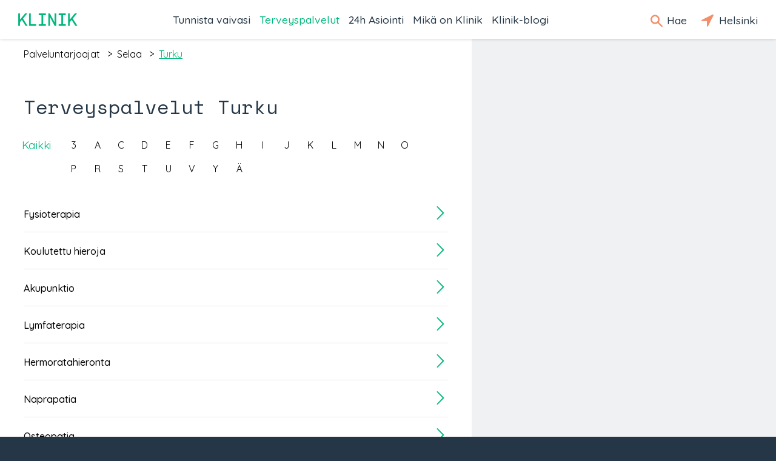

--- FILE ---
content_type: text/html; charset=utf-8
request_url: https://klinik.fi/palveluntarjoajat/selaa/turku
body_size: 38082
content:
<!DOCTYPE html><html lang="fi"><head>
  <meta charset="utf-8">
  <base href="/">
  <meta name="viewport" content="width=device-width, initial-scale=1, maximum-scale=1">
  <link rel="icon" type="image/x-icon" href="favicon.ico">
  <!-- Global site tag (gtag.js) - Google Analytics -->
  
  <script async="" src="https://www.googletagmanager.com/gtag/js?id=UA-45007591-1"></script>
  <script>
    if (typeof window !== 'undefined') {
      window.dataLayer = window.dataLayer || [];
      function gtag(){dataLayer.push(arguments);}
      gtag('js', new Date());
    }
  </script>
  
  <!-- Facebook Pixel Code -->
  <script>
    !function(f,b,e,v,n,t,s)
    {if(f.fbq)return;n=f.fbq=function()
    {n.callMethod? n.callMethod.apply(n,arguments):n.queue.push(arguments)};
    if(!f._fbq)f._fbq=n;n.push=n;n.loaded=!0;n.version='2.0';
    n.queue=[];t=b.createElement(e);t.async=!0;
    t.src=v;s=b.getElementsByTagName(e)[0];
    s.parentNode.insertBefore(t,s)}(window,document,'script',
    'https://connect.facebook.net/en_US/fbevents.js');
    fbq('init', '217605799010017');
    fbq('track', 'PageView');
  </script>
  <noscript>
    <img height="1" width="1" src="https://www.facebook.com/tr?id=217605799010017&ev=PageView&noscript=1"/>
  </noscript>
  <!-- End Facebook Pixel Code -->
<link href="vendor.c4313dbac2e2ae53a606.css" rel="stylesheet"><link href="app.c4313dbac2e2ae53a606.css" rel="stylesheet"><style ng-transition="klinik-conditions-frontend ">*[_ngcontent-c0]:focus {
  outline: 0; }

#main[_ngcontent-c0] {
  margin: auto;
  max-width: 1440px;
  background-color: #eff1f2; }

.content[_ngcontent-c0] {
  width: 100%;
  display: -webkit-box;
  display: -ms-flexbox;
  display: flex;
  -webkit-box-orient: vertical;
  -webkit-box-direction: normal;
      -ms-flex-direction: column;
          flex-direction: column;
  margin-left: auto;
  margin-right: auto; }
  @media (min-width: 700px) {
    .content[_ngcontent-c0] {
      margin-top: 64px; } }
  @media (max-width: 700px) {
    .content[_ngcontent-c0] {
      margin-top: 50px; } }
  @media (min-width: 1440px) {
    .content[_ngcontent-c0] {
      margin-right: auto;
      margin-left: auto; } }

.header[_ngcontent-c0] {
  box-shadow: 0px 0px 6px rgba(0, 0, 0, 0.2);
  position: fixed;
  top: 0;
  width: 100%;
  max-width: 1440px;
  z-index: 1000;
  background-color: #ffffff;
  display: -webkit-box;
  display: -ms-flexbox;
  display: flex;
  left: 0;
  right: 0;
  margin: 0 auto; }
  @media (min-width: 700px) {
    .header[_ngcontent-c0] {
      height: 64px; } }
  @media (max-width: 700px) {
    .header[_ngcontent-c0] {
      height: 50px; } }
  .header[_ngcontent-c0]   .nav-bar[_ngcontent-c0] {
    width: 100%;
    z-index: 1000;
    display: -webkit-box;
    display: -ms-flexbox;
    display: flex;
    -webkit-box-align: center;
        -ms-flex-align: center;
            align-items: center;
    background-color: #ffffff; }
    @media (max-width: 700px) {
      .header[_ngcontent-c0]   .nav-bar[_ngcontent-c0] {
        font-size: 23px;
        line-height: 20px;
        margin-left: 15px; } }
    @media (min-width: 700px) {
      .header[_ngcontent-c0]   .nav-bar[_ngcontent-c0] {
        font-size: 25px;
        line-height: 30px;
        margin-left: 30px; } }
    .header[_ngcontent-c0]   .nav-bar.searchOpen[_ngcontent-c0]   .nav-icons[_ngcontent-c0]   .nav-icon-search[_ngcontent-c0] {
      display: none; }
    .header[_ngcontent-c0]   .nav-bar.searchOpen[_ngcontent-c0]   .nav-links[_ngcontent-c0] {
      display: none; }
    @media (max-width: 1100px) {
      .header[_ngcontent-c0]   .nav-bar.searchOpen[_ngcontent-c0]   .logo[_ngcontent-c0], .header[_ngcontent-c0]   .nav-bar.searchOpen[_ngcontent-c0]   .nav-icons[_ngcontent-c0] {
        display: none; } }
    @media (max-width: 1100px) {
      .header[_ngcontent-c0]   .nav-bar.menuOpen[_ngcontent-c0]   .nav-icons[_ngcontent-c0]   .nav-icon-search[_ngcontent-c0], .header[_ngcontent-c0]   .nav-bar.menuOpen[_ngcontent-c0]   .nav-icons[_ngcontent-c0]   .nav-icon-location[_ngcontent-c0] {
        display: none; }
      .header[_ngcontent-c0]   .nav-bar.menuOpen[_ngcontent-c0]   .nav-links[_ngcontent-c0] {
        display: none; } }
    .header[_ngcontent-c0]   .nav-bar[_ngcontent-c0]   .home[_ngcontent-c0] {
      display: none;
      margin-left: 15px; }
      @media (min-width: 1100px) {
        .header[_ngcontent-c0]   .nav-bar[_ngcontent-c0]   .home[_ngcontent-c0] {
          margin-left: 30px; } }
      .header[_ngcontent-c0]   .nav-bar[_ngcontent-c0]   .home.ya[_ngcontent-c0] {
        display: block; }
      .header[_ngcontent-c0]   .nav-bar[_ngcontent-c0]   .home[_ngcontent-c0]   span[_ngcontent-c0] {
        color: #00b77d; }
    .header[_ngcontent-c0]   .nav-bar[_ngcontent-c0]   .logo[_ngcontent-c0]   a[_ngcontent-c0] {
      background-image: url(/assets/logo/klinik_logo_new.png);
      background-size: contain;
      background-repeat: no-repeat;
      display: block;
      width: 4em;
      height: 0;
      padding-bottom: 21%;
      text-indent: 100%;
      white-space: nowrap;
      overflow: hidden; }
      .header[_ngcontent-c0]   .nav-bar[_ngcontent-c0]   .logo[_ngcontent-c0]   a[_ngcontent-c0], .header[_ngcontent-c0]   .nav-bar[_ngcontent-c0]   .logo[_ngcontent-c0]   a[_ngcontent-c0]:hover, .header[_ngcontent-c0]   .nav-bar[_ngcontent-c0]   .logo[_ngcontent-c0]   a[_ngcontent-c0]:active {
        color: #0f2b37;
        text-decoration: none; }
    .header[_ngcontent-c0]   .nav-bar[_ngcontent-c0]   .nav-links[_ngcontent-c0] {
      margin: 0 auto; }
      @media (max-width: 1099px) {
        .header[_ngcontent-c0]   .nav-bar[_ngcontent-c0]   .nav-links[_ngcontent-c0] {
          display: none; } }
      .header[_ngcontent-c0]   .nav-bar[_ngcontent-c0]   .nav-links[_ngcontent-c0]   ul[_ngcontent-c0] {
        display: -webkit-box;
        display: -ms-flexbox;
        display: flex;
        -webkit-box-orient: horizontal;
        -webkit-box-direction: normal;
            -ms-flex-direction: row;
                flex-direction: row;
        padding: 0; }
        .header[_ngcontent-c0]   .nav-bar[_ngcontent-c0]   .nav-links[_ngcontent-c0]   ul[_ngcontent-c0]   li[_ngcontent-c0] {
          font-size: 1.1rem;
          list-style-type: none;
          white-space: nowrap;
          margin-right: 15px; }
          @media (min-width: 1380px) {
            .header[_ngcontent-c0]   .nav-bar[_ngcontent-c0]   .nav-links[_ngcontent-c0]   ul[_ngcontent-c0]   li[_ngcontent-c0] {
              margin-right: 30px; } }
          .header[_ngcontent-c0]   .nav-bar[_ngcontent-c0]   .nav-links[_ngcontent-c0]   ul[_ngcontent-c0]   li[_ngcontent-c0]   a[_ngcontent-c0] {
            font-weight: 500;
            text-decoration: none;
            color: #253746;
            cursor: pointer; }
            .header[_ngcontent-c0]   .nav-bar[_ngcontent-c0]   .nav-links[_ngcontent-c0]   ul[_ngcontent-c0]   li[_ngcontent-c0]   a.active[_ngcontent-c0], .header[_ngcontent-c0]   .nav-bar[_ngcontent-c0]   .nav-links[_ngcontent-c0]   ul[_ngcontent-c0]   li[_ngcontent-c0]   a[_ngcontent-c0]:hover {
              color: #00b77d; }
  .header[_ngcontent-c0]   .nav-icons[_ngcontent-c0] {
    margin-right: 15px; }
    @media (max-width: 1100px) {
      .header[_ngcontent-c0]   .nav-icons[_ngcontent-c0] {
        margin-left: auto; }
        .header[_ngcontent-c0]   .nav-icons[_ngcontent-c0]   .search-text[_ngcontent-c0] {
          display: none; } }
    @media (max-width: 700px) {
      .header[_ngcontent-c0]   .nav-icons[_ngcontent-c0]   .location-text[_ngcontent-c0] {
        display: none; } }
    @media (max-width: 1185px) {
      .header[_ngcontent-c0]   .nav-icons.ya[_ngcontent-c0]   .location-text[_ngcontent-c0] {
        display: none; } }
    .header[_ngcontent-c0]   .nav-icons[_ngcontent-c0]   a[_ngcontent-c0] {
      font-size: 1.1rem;
      font-weight: 500;
      text-decoration: none;
      color: #253746;
      margin-right: 15px;
      padding-top: 1em;
      padding-bottom: 1em;
      cursor: pointer; }
      @media (max-width: 700px) {
        .header[_ngcontent-c0]   .nav-icons[_ngcontent-c0]   a[_ngcontent-c0] {
          font-size: 0.85rem; } }
      .header[_ngcontent-c0]   .nav-icons[_ngcontent-c0]   a.active[_ngcontent-c0]   .text[_ngcontent-c0], .header[_ngcontent-c0]   .nav-icons[_ngcontent-c0]   a[_ngcontent-c0]:hover   .text[_ngcontent-c0] {
        color: #00b77d; }
    .header[_ngcontent-c0]   .nav-icons[_ngcontent-c0]   a.menu-button[_ngcontent-c0] {
      margin-right: 0px;
      line-height: 1;
      vertical-align: middle; }
      @media (min-width: 700px) {
        .header[_ngcontent-c0]   .nav-icons[_ngcontent-c0]   a.menu-button[_ngcontent-c0] {
          font-size: 30px; } }
      @media (max-width: 700px) {
        .header[_ngcontent-c0]   .nav-icons[_ngcontent-c0]   a.menu-button[_ngcontent-c0] {
          font-size: 26px; } }
      @media (min-width: 1100px) {
        .header[_ngcontent-c0]   .nav-icons[_ngcontent-c0]   a.menu-button[_ngcontent-c0] {
          display: none; } }
      .header[_ngcontent-c0]   .nav-icons[_ngcontent-c0]   a.menu-button[_ngcontent-c0], .header[_ngcontent-c0]   .nav-icons[_ngcontent-c0]   a.menu-button[_ngcontent-c0]:hover, .header[_ngcontent-c0]   .nav-icons[_ngcontent-c0]   a.menu-button[_ngcontent-c0]:active {
        color: #0f2b37;
        text-decoration: none; }
    .header[_ngcontent-c0]   .nav-icons[_ngcontent-c0]   .icon-search[_ngcontent-c0], .header[_ngcontent-c0]   .nav-icons[_ngcontent-c0]   .icon-location[_ngcontent-c0] {
      line-height: 1rem;
      display: inline-block;
      color: #f28e6a;
      vertical-align: middle; }
    .header[_ngcontent-c0]   .nav-icons[_ngcontent-c0]   .icon-search[_ngcontent-c0] {
      -webkit-transform: translateY(-10%) translateX(-10%);
              transform: translateY(-10%) translateX(-10%);
      font-size: 1.25rem; }
      @media (max-width: 700px) {
        .header[_ngcontent-c0]   .nav-icons[_ngcontent-c0]   .icon-search[_ngcontent-c0] {
          font-size: 1.125rem; } }
    .header[_ngcontent-c0]   .nav-icons[_ngcontent-c0]   .icon-location[_ngcontent-c0] {
      font-size: 1.75rem; }
      @media (max-width: 700px) {
        .header[_ngcontent-c0]   .nav-icons[_ngcontent-c0]   .icon-location[_ngcontent-c0] {
          font-size: 1.575rem; } }
  .header[_ngcontent-c0]   .search[_ngcontent-c0] {
    z-index: 1001;
    -webkit-box-flex: 1;
        -ms-flex-positive: 1;
            flex-grow: 1;
    -ms-flex-negative: 1;
        flex-shrink: 1;
    -ms-flex-preferred-size: 0%;
        flex-basis: 0%;
    -webkit-flex-grow: 1;
    -webkit-flex-shrink: 1;
    -webkit-flex-basis: 0%; }

.footer[_ngcontent-c0] {
  margin-top: auto; }</style><style ng-transition="klinik-conditions-frontend ">@media (max-width: 700px) {
  .regular-screen-only[_ngcontent-c2] {
    display: none; } }

@media (min-width: 700px) {
  .small-screen-only[_ngcontent-c2] {
    display: none; }
  .map[_ngcontent-c2] {
    display: none; } }

.location-box[_ngcontent-c2] {
  display: none;
  position: absolute;
  top: 50px;
  right: 0;
  background-color: #e6e6e6;
  text-align: center;
  z-index: 2000;
  transition: left 0.3s ease; }
  .location-box.menu-open[_ngcontent-c2] {
    display: block; }
  .location-box[_ngcontent-c2]   .location[_ngcontent-c2] {
    margin-bottom: 15px; }
    @media (min-width: 700px) {
      .location-box[_ngcontent-c2]   .location[_ngcontent-c2] {
        display: none; } }
  @media (min-width: 700px) {
    .location-box[_ngcontent-c2] {
      top: 64px;
      background-color: #ffffff;
      padding: 25px 20px;
      box-shadow: -1px 1px 1px rgba(0, 0, 0, 0.2); }
      .location-box[_ngcontent-c2]   .icon-box[_ngcontent-c2] {
        margin-bottom: 15px;
        text-align: center; }
        .location-box[_ngcontent-c2]   .icon-box[_ngcontent-c2]   .icon[_ngcontent-c2] {
          display: inline-block;
          font-size: 35px;
          color: #00b77d; } }
  @media (max-width: 700px) {
    .location-box[_ngcontent-c2] {
      left: calc(100% - 58px);
      height: 50px; }
      .location-box.menu-open[_ngcontent-c2] {
        left: 0px;
        height: 100vh; }
      .location-box[_ngcontent-c2]   .icon-box[_ngcontent-c2] {
        display: table;
        height: 50px;
        background-color: #e6e6e6; }
      .location-box.menu-open[_ngcontent-c2]   .icon-box[_ngcontent-c2] {
        float: left;
        display: block;
        height: 100%; }
      .location-box[_ngcontent-c2]   .icon-box[_ngcontent-c2]   a[_ngcontent-c2] {
        display: table-cell;
        vertical-align: middle;
        height: 50px;
        padding: 0 15px;
        font-size: 26px;
        line-height: 1;
        cursor: pointer;
        text-decoration: none;
        color: #00b77d; }
      .location-box[_ngcontent-c2]   .small-screen-only[_ngcontent-c2]   .icon[_ngcontent-c2] {
        display: inline-block; }
      .location-box[_ngcontent-c2]   .location-info[_ngcontent-c2], .location-box[_ngcontent-c2]   .change-location-form[_ngcontent-c2] {
        display: none; }
      .location-box.menu-open[_ngcontent-c2]   .location-info[_ngcontent-c2], .location-box.menu-open[_ngcontent-c2]   .change-location-form[_ngcontent-c2] {
        display: block;
        height: 100%;
        background-color: #ffffff;
        padding: 15px; } }
  .location-box[_ngcontent-c2]   .map-image[_ngcontent-c2] {
    margin-bottom: 15px; }
    @media (min-width: 700px) {
      .location-box[_ngcontent-c2]   .map-image[_ngcontent-c2] {
        display: none; } }
    .location-box[_ngcontent-c2]   .map-image[_ngcontent-c2]   img[_ngcontent-c2] {
      max-width: 100%; }
  .location-box[_ngcontent-c2]   a.change-location[_ngcontent-c2] {
    display: inline-block;
    font-weight: bold;
    line-height: 1;
    margin-top: 1em;
    text-decoration: none;
    cursor: pointer;
    color: #00b77d;
    white-space: nowrap; }
  .location-box[_ngcontent-c2]   .change-location-form[_ngcontent-c2] {
    padding-top: 8px; }
    .location-box[_ngcontent-c2]   .change-location-form[_ngcontent-c2]   a.detect-location[_ngcontent-c2] {
      display: block;
      font-size: 13px;
      line-height: 1;
      border: 2px solid #00b77d;
      color: #0f2b37;
      text-decoration: none;
      cursor: pointer;
      padding: 8px;
      margin: 8px 0;
      border-radius: 20px; }
      .location-box[_ngcontent-c2]   .change-location-form[_ngcontent-c2]   a.detect-location[_ngcontent-c2]   *[_ngcontent-c2] {
        vertical-align: middle; }
      .location-box[_ngcontent-c2]   .change-location-form[_ngcontent-c2]   a.detect-location[_ngcontent-c2]   .icon[_ngcontent-c2] {
        font-size: 19px;
        color: #00b77d; }
      .location-box[_ngcontent-c2]   .change-location-form[_ngcontent-c2]   a.detect-location[_ngcontent-c2]:hover {
        background-color: #00b77d;
        color: #ffffff; }
        .location-box[_ngcontent-c2]   .change-location-form[_ngcontent-c2]   a.detect-location[_ngcontent-c2]:hover   .icon[_ngcontent-c2] {
          color: #ffffff; }
    .location-box[_ngcontent-c2]   .change-location-form[_ngcontent-c2]   .separator[_ngcontent-c2] {
      color: #0f2b37; }
    .location-box[_ngcontent-c2]   .change-location-form[_ngcontent-c2]   input[_ngcontent-c2] {
      width: 100%;
      min-width: 150px;
      font-family: Quicksand, arial, sans-serif;
      font-size: 13px;
      padding: 8px;
      margin: 8px 0;
      box-sizing: border-box;
      border-radius: 0px;
      border: 1px solid #00b77d;
      background: #fff; }
    .location-box[_ngcontent-c2]   .change-location-form[_ngcontent-c2]   button.save-location[_ngcontent-c2] {
      display: inline;
      background-color: #ffffff;
      color: #00b77d;
      padding-top: 8px;
      border: none;
      cursor: pointer; }

.icon.rotating[_ngcontent-c2] {
  -webkit-animation: rotating 2s linear infinite;
  animation: rotating 2s linear infinite; }</style><style ng-transition="klinik-conditions-frontend ">.out[_nghost-c3]   .menu[_ngcontent-c3] {
  width: 100%; }

.menu[_ngcontent-c3] {
  background-color: #eff1f2;
  overflow-x: hidden;
  overflow-y: auto;
  transition: all 0.5s ease;
  position: fixed;
  height: 100%;
  width: 0;
  left: 0;
  z-index: 2000; }
  @media (min-width: 700px) {
    .menu[_ngcontent-c3] {
      top: 64px; } }
  @media (max-width: 700px) {
    .menu[_ngcontent-c3] {
      top: 50px; } }
  .menu[_ngcontent-c3]   ul.main[_ngcontent-c3] {
    background-color: white;
    padding: 0;
    margin: 0; }
    .menu[_ngcontent-c3]   ul.main[_ngcontent-c3]   li[_ngcontent-c3] {
      padding: 15px;
      margin: 0;
      box-sizing: border-box;
      overflow: hidden;
      border-top: 1px solid #e6e6e6;
      display: -webkit-box;
      display: -ms-flexbox;
      display: flex;
      -webkit-align-items: center;
      -webkit-box-orient: horizontal;
      -webkit-box-direction: normal;
          -ms-flex-direction: row;
              flex-direction: row; }
      .menu[_ngcontent-c3]   ul.main[_ngcontent-c3]   li[_ngcontent-c3]   img[_ngcontent-c3] {
        vertical-align: middle;
        width: 50px;
        height: 50px;
        margin-right: 1em; }
      .menu[_ngcontent-c3]   ul.main[_ngcontent-c3]   li[_ngcontent-c3]   a[_ngcontent-c3] {
        color: #0f2b37;
        box-sizing: border-box;
        font-family: Quicksand, arial, sans-serif;
        font-weight: 500;
        position: relative;
        padding-right: 16px;
        width: 100%;
        -ms-flex-item-align: center;
            -ms-grid-row-align: center;
            align-self: center; }
        .menu[_ngcontent-c3]   ul.main[_ngcontent-c3]   li[_ngcontent-c3]   a[_ngcontent-c3]:after {
          position: absolute;
          display: block;
          right: 0;
          top: 50%;
          margin-top: -0.5em;
          color: #0f2b37;
          font-size: 1.3rem;
          content: '\E603';
          font-family: 'icomoon';
          speak: none;
          font-style: normal;
          font-weight: normal;
          font-variant: normal;
          text-transform: none;
          line-height: 1;
          
          -webkit-font-smoothing: antialiased;
          -moz-osx-font-smoothing: grayscale; }
  .menu[_ngcontent-c3]   ul.links[_ngcontent-c3] {
    margin: 39px 15px 15px 15px;
    padding: 0px; }
    .menu[_ngcontent-c3]   ul.links[_ngcontent-c3]   li[_ngcontent-c3] {
      margin: 15px 0px;
      padding: 0px;
      list-style-type: none;
      box-sizing: border-box;
      white-space: nowrap;
      overflow: hidden; }
      .menu[_ngcontent-c3]   ul.links[_ngcontent-c3]   li[_ngcontent-c3]   a[_ngcontent-c3] {
        color: #0f2b37;
        font-weight: 500; }</style><style ng-transition="klinik-conditions-frontend ">[_nghost-c6]   .buttons[_ngcontent-c6] {
  width: 100%;
  display: -webkit-box;
  display: -ms-flexbox;
  display: flex; }
  [_nghost-c6]   .buttons[_ngcontent-c6]   button[_ngcontent-c6] {
    margin-left: auto;
    -ms-flex-preferred-size: 5%;
        flex-basis: 5%;
    background-color: #2dab59;
    color: white;
    margin-right: 8px;
    border-radius: 16px;
    padding: 4px 8px;
    margin-bottom: 8px;
    cursor: pointer;
    text-decoration: none; }</style><style ng-transition="klinik-conditions-frontend ">.footer-wrapper[_ngcontent-c4] {
  padding: 30px 42px;
  background-color: #253746;
  color: #ffffff; }
  @media (max-width: 700px) {
    .footer-wrapper[_ngcontent-c4] {
      padding-left: 15px; } }
  .footer-wrapper[_ngcontent-c4]   .footer-logo[_ngcontent-c4] {
    margin: 0 15px; }
    @media (min-width: 700px) {
      .footer-wrapper[_ngcontent-c4]   .footer-logo[_ngcontent-c4] {
        margin: 42px 15px 0; } }
    @media (max-width: 700px) {
      .footer-wrapper[_ngcontent-c4]   .footer-logo[_ngcontent-c4] {
        margin: 42px 8px 0; } }
    .footer-wrapper[_ngcontent-c4]   .footer-logo[_ngcontent-c4]   .logo[_ngcontent-c4] {
      font-size: 35px;
      line-height: 35px; }
      .footer-wrapper[_ngcontent-c4]   .footer-logo[_ngcontent-c4]   .logo[_ngcontent-c4]   a[_ngcontent-c4] {
        background-image: url(/assets/logo/klinik_logo_new.png);
        background-size: contain;
        background-repeat: no-repeat;
        display: block;
        width: 3em;
        height: 0.63em;
        text-indent: 100%;
        white-space: nowrap;
        overflow: hidden; }
        .footer-wrapper[_ngcontent-c4]   .footer-logo[_ngcontent-c4]   .logo[_ngcontent-c4]   a[_ngcontent-c4], .footer-wrapper[_ngcontent-c4]   .footer-logo[_ngcontent-c4]   .logo[_ngcontent-c4]   a[_ngcontent-c4]:hover, .footer-wrapper[_ngcontent-c4]   .footer-logo[_ngcontent-c4]   .logo[_ngcontent-c4]   a[_ngcontent-c4]:active {
          color: #0f2b37;
          text-decoration: none; }
  .footer-wrapper[_ngcontent-c4]   .footer-content[_ngcontent-c4] {
    box-sizing: border-box;
    width: 100%;
    max-width: 1440px; }
    .footer-wrapper[_ngcontent-c4]   .footer-content[_ngcontent-c4]   .footer-left[_ngcontent-c4], .footer-wrapper[_ngcontent-c4]   .footer-content[_ngcontent-c4]   .footer-mid[_ngcontent-c4], .footer-wrapper[_ngcontent-c4]   .footer-content[_ngcontent-c4]   .footer-right[_ngcontent-c4] {
      margin: 39px 8px; }
    .footer-wrapper[_ngcontent-c4]   .footer-content[_ngcontent-c4]   .footer-right[_ngcontent-c4] {
      margin-bottom: 39px; }
    .footer-wrapper[_ngcontent-c4]   .footer-content[_ngcontent-c4]   .footer-left[_ngcontent-c4] {
      grid-area: footerleft; }
    .footer-wrapper[_ngcontent-c4]   .footer-content[_ngcontent-c4]   .footer-mid[_ngcontent-c4] {
      grid-area: footermid; }
    .footer-wrapper[_ngcontent-c4]   .footer-content[_ngcontent-c4]   .footer-right[_ngcontent-c4] {
      grid-area: footerright; }
    .footer-wrapper[_ngcontent-c4]   .footer-content[_ngcontent-c4]   ul[_ngcontent-c4] {
      padding-left: 0;
      -webkit-padding-start: 0;
      -webkit-margin-before: 0;
      -webkit-margin-after: 0; }
      .footer-wrapper[_ngcontent-c4]   .footer-content[_ngcontent-c4]   ul[_ngcontent-c4]   a[_ngcontent-c4] {
        text-decoration: none;
        border-bottom: 0px;
        color: white; }
        .footer-wrapper[_ngcontent-c4]   .footer-content[_ngcontent-c4]   ul[_ngcontent-c4]   a[_ngcontent-c4]:hover {
          border-bottom: 1px solid #fff; }
      .footer-wrapper[_ngcontent-c4]   .footer-content[_ngcontent-c4]   ul[_ngcontent-c4]   li[_ngcontent-c4] {
        list-style: none;
        margin: 12px 0;
        font-weight: 500; }
      .footer-wrapper[_ngcontent-c4]   .footer-content[_ngcontent-c4]   ul[_ngcontent-c4]   .social[_ngcontent-c4] {
        display: -webkit-box;
        display: -ms-flexbox;
        display: flex;
        -webkit-box-align: center;
            -ms-flex-align: center;
                align-items: center; }
        .footer-wrapper[_ngcontent-c4]   .footer-content[_ngcontent-c4]   ul[_ngcontent-c4]   .social[_ngcontent-c4]   a[_ngcontent-c4] {
          display: -webkit-box;
          display: -ms-flexbox;
          display: flex;
          -webkit-box-orient: horizontal;
          -webkit-box-direction: normal;
              -ms-flex-direction: row;
                  flex-direction: row;
          -ms-flex-wrap: nowrap;
              flex-wrap: nowrap;
          margin-right: 32px;
          border-bottom: 1px solid transparent;
          padding-bottom: 2px; }
          .footer-wrapper[_ngcontent-c4]   .footer-content[_ngcontent-c4]   ul[_ngcontent-c4]   .social[_ngcontent-c4]   a[_ngcontent-c4]:hover {
            border-bottom: 1px solid #fff; }
        .footer-wrapper[_ngcontent-c4]   .footer-content[_ngcontent-c4]   ul[_ngcontent-c4]   .social[_ngcontent-c4]   .icon[_ngcontent-c4] {
          font-size: 20px;
          margin-right: 5px; }
    @media (min-width: 700px) {
      .footer-wrapper[_ngcontent-c4]   .footer-content[_ngcontent-c4] {
        display: grid;
        -ms-grid-columns: 6fr 3fr 3fr;
            grid-template-columns: 6fr 3fr 3fr;
        grid-template-areas: 'footerleft footermid footerright';
        display: -ms-grid;
        -ms-grid-columns: 3fr 3fr 3fr; }
        .footer-wrapper[_ngcontent-c4]   .footer-content[_ngcontent-c4]   .footer-left[_ngcontent-c4] {
          -ms-grid-column: 1; }
        .footer-wrapper[_ngcontent-c4]   .footer-content[_ngcontent-c4]   .footer-mid[_ngcontent-c4] {
          -ms-grid-column: 2; }
        .footer-wrapper[_ngcontent-c4]   .footer-content[_ngcontent-c4]   .footer-right[_ngcontent-c4] {
          -ms-grid-column: 3; }
        .footer-wrapper[_ngcontent-c4]   .footer-content[_ngcontent-c4]   .footer-mid[_ngcontent-c4], .footer-wrapper[_ngcontent-c4]   .footer-content[_ngcontent-c4]   .footer-left[_ngcontent-c4], .footer-wrapper[_ngcontent-c4]   .footer-content[_ngcontent-c4]   .footer-right[_ngcontent-c4] {
          margin: 0 15px 42px 15px; } }</style><style ng-transition="klinik-conditions-frontend ">.layout-wrapper[_ngcontent-c39] {
  display: block;
  background-color: #ffffff;
  padding: 0.1px 39px 39px 39px;
  max-width: 700px; }
  .layout-wrapper[_ngcontent-c39]   ul[_ngcontent-c39] {
    margin: 0; }</style><link rel="canonical" href="https://klinik.fi/palveluntarjoajat/selaa/turku"><title>Terveyspalvelut Turku - Klinik.fi</title><meta name="referrer" content="origin"><meta name="author" content="klinik.fi"><meta name="description" content="Klinik auttaa pitämään terveyttä yllä, tunnistamaan ja hoitamaan erilaisia oireita sekä kertoo, kenen puoleen tarvittaessa kääntyä"><meta name="og:type" content="website"><meta name="og:title" content="Terveyspalvelut Turku"><meta name="og:description" content="Klinik auttaa pitämään terveyttä yllä, tunnistamaan ja hoitamaan erilaisia oireita sekä kertoo, kenen puoleen tarvittaessa kääntyä"><meta name="og:image" content="/assets/og/OG_1200x628.jpg"><meta name="og:image:alt" content="Klinik Healthcare Solutions logo"><style ng-transition="klinik-conditions-frontend ">.breadcrumb-container[_ngcontent-c14] {
  display: -webkit-box;
  display: -ms-flexbox;
  display: flex;
  -webkit-box-orient: horizontal;
  -webkit-box-direction: normal;
      -ms-flex-direction: row;
          flex-direction: row;
  padding: 15px 0 39px; }
  .breadcrumb-container[_ngcontent-c14]   .breadcrumb[_ngcontent-c14] {
    margin-left: 8px; }
    .breadcrumb-container[_ngcontent-c14]   .breadcrumb[_ngcontent-c14]:first-child {
      margin-left: 0; }
    .breadcrumb-container[_ngcontent-c14]   .breadcrumb[_ngcontent-c14]   a[_ngcontent-c14] {
      margin-right: 8px;
      color: black;
      text-transform: capitalize; }
      .breadcrumb-container[_ngcontent-c14]   .breadcrumb[_ngcontent-c14]   a.active[_ngcontent-c14], .breadcrumb-container[_ngcontent-c14]   .breadcrumb[_ngcontent-c14]   a[_ngcontent-c14]:hover {
        color: #00b77d;
        text-decoration: underline; }</style><style ng-transition="klinik-conditions-frontend ">#filter-by-alphabets[_ngcontent-c27] {
  display: -webkit-box;
  display: -ms-flexbox;
  display: flex;
  -webkit-box-orient: horizontal;
  -webkit-box-direction: normal;
      -ms-flex-direction: row;
          flex-direction: row; }
  #filter-by-alphabets[_ngcontent-c27]   .all-item[_ngcontent-c27] {
    margin-right: 21px;
    height: 39px;
    cursor: default; }
  #filter-by-alphabets[_ngcontent-c27]   .active[_ngcontent-c27], #filter-by-alphabets[_ngcontent-c27]   p[_ngcontent-c27]:hover, #filter-by-alphabets[_ngcontent-c27]   li[_ngcontent-c27]:hover {
    color: #00b77d;
    -webkit-transform: scale(1.15);
            transform: scale(1.15); }
  #filter-by-alphabets[_ngcontent-c27]   ul[_ngcontent-c27] {
    display: -webkit-box;
    display: -ms-flexbox;
    display: flex;
    -webkit-box-orient: horizontal;
    -webkit-box-direction: normal;
        -ms-flex-direction: row;
            flex-direction: row;
    -ms-flex-wrap: wrap;
        flex-wrap: wrap;
    padding: 0 15px 0 0;
    -webkit-box-align: baseline;
        -ms-flex-align: baseline;
            align-items: baseline; }
    #filter-by-alphabets[_ngcontent-c27]   ul[_ngcontent-c27]   li[_ngcontent-c27] {
      list-style: none;
      padding: 0;
      margin: 0;
      height: 1.3rem;
      cursor: default; }
      #filter-by-alphabets[_ngcontent-c27]   ul[_ngcontent-c27]   li.filter-item[_ngcontent-c27] {
        width: 39px;
        height: 39px;
        text-align: center; }</style></head>
<body>
  <klinik-root class="" _nghost-c0="" ng-version="5.0.3"><div _ngcontent-c0="" id="main">
  <div _ngcontent-c0="" class="header">
    <div _ngcontent-c0="" class="nav-bar">
      <div _ngcontent-c0="" class="logo">
        <a _ngcontent-c0="" linktotop="" routerlink="/" routerlinkactive="active" href="/" class="active"> Klinik </a>
      </div>

      <div _ngcontent-c0="" class="home">
        <a _ngcontent-c0="" linktotop="" routerlink="/" routerlinkactive="active" href="/" class="active"><span _ngcontent-c0="" class="icon icon-home"></span></a>
      </div>

      <nav _ngcontent-c0="" class="nav-links">
        <ul _ngcontent-c0="">
          <!---->
          <li _ngcontent-c0="">
            <a _ngcontent-c0="" routerlink="/tunnista-vaivasi" routerlinkactive="active" href="/tunnista-vaivasi">Tunnista vaivasi</a>
          </li>
          <li _ngcontent-c0="">
            <a _ngcontent-c0="" routerlink="/palveluntarjoajat" routerlinkactive="active" href="/palveluntarjoajat" class="active">Terveyspalvelut</a>
          </li>
          <li _ngcontent-c0="">
            <a _ngcontent-c0="" routerlink="/asiointi" routerlinkactive="active" href="/asiointi">24h Asiointi</a>
          </li>
          <li _ngcontent-c0="">
            <a _ngcontent-c0="" routerlink="/mika-on-klinik" routerlinkactive="active" href="/mika-on-klinik">Mikä on Klinik</a>
          </li>
          <li _ngcontent-c0="">
            <a _ngcontent-c0="" routerlink="/blogi" routerlinkactive="active" href="/blogi">Klinik-blogi</a>
          </li>
        </ul>
      </nav>

      <!---->

      <div _ngcontent-c0="" class="nav-icons">
        <a _ngcontent-c0="" class="nav-icon-search">
          <span _ngcontent-c0="" class="icon icon-search"></span>&nbsp;<span _ngcontent-c0="" class="text search-text">Hae</span>
        </a>
        <a _ngcontent-c0="" class="nav-icon-location">
          <span _ngcontent-c0="" class="icon icon-location"></span>&nbsp;<span _ngcontent-c0="" class="text location-text">Helsinki</span>
        </a>
        <!----><a _ngcontent-c0="" class="menu-button nav-icon-manu">
          <span _ngcontent-c0="" class="icon icon-menu"></span>
        </a>
        <!---->
      </div>
    </div>

    <div _ngcontent-c0="" class="location">
      <klinik-location _ngcontent-c0="" _nghost-c2=""><div _ngcontent-c2="" class="location-box">
  <div _ngcontent-c2="" class="change-location-form">
    <div _ngcontent-c2="" class="location">
      Helsinki
    </div>
    
    
    
    
    <a _ngcontent-c2="" class="detect-location">
      <span _ngcontent-c2="" class="icon icon-crosshairs"></span>
      <span _ngcontent-c2="" class="text">
        Paikanna sijaintisi
      </span>
    </a>
    <div _ngcontent-c2="" class="separator">Tai</div>
    <form _ngcontent-c2="">
      <div _ngcontent-c2="">
        <input _ngcontent-c2="" placeholder="Osoite tai paikkakunta">
      </div>
      <button _ngcontent-c2="" class="save-location" type="submit">
        Tallenna sijaintisi
      </button>
    </form>
  </div>
</div>
</klinik-location>
    </div>
  </div>
  <klinik-hamburger-menu _ngcontent-c0="" _nghost-c3=""><div _ngcontent-c3="" class="menu">
  <ul _ngcontent-c3="" class="main">
    <!---->
    <li _ngcontent-c3="" class="menu-item">
      <img _ngcontent-c3="" alt="Tunnista vaivasi" src="/assets/service-icons/service1.svg">
      <a _ngcontent-c3="" routerlink="/tunnista-vaivasi" routerlinkactive="active" href="/tunnista-vaivasi">Tunnista vaivasi</a>
    </li>
    <li _ngcontent-c3="" class="menu-item">
      <img _ngcontent-c3="" alt="Terveyspalvelut" src="/assets/service-icons/service3.svg">
      <a _ngcontent-c3="" routerlink="/terveyspalvelut" routerlinkactive="active" href="/terveyspalvelut">Terveyspalvelut</a>
    </li>
    <li _ngcontent-c3="" class="menu-item">
      <img _ngcontent-c3="" alt="24h asiointi terveyskeskuksessa" src="/assets/service-icons/service4.svg">
      <a _ngcontent-c3="" routerlink="/asiointi" routerlinkactive="active" href="/asiointi">24h asiointi terveyskeskuksessa</a>
    </li>
    <li _ngcontent-c3="" class="menu-item">
      <img _ngcontent-c3="" alt="Klinik-Blogi" src="/assets/service-icons/service2.svg">
      <a _ngcontent-c3="" routerlink="/blogi" routerlinkactive="active" href="/blogi">Klinik-Blogi</a>
    </li>
    <!----><li _ngcontent-c3="" class="menu-item">
      <img _ngcontent-c3="" alt="Liity asiantuntijaksi" src="/assets/service-icons/service5.svg">
      <a _ngcontent-c3="" routerlink="/liity" routerlinkactive="active" href="/liity">Liity asiantuntijaksi</a>
    </li>
  </ul>

  <ul _ngcontent-c3="" class="links">
    <li _ngcontent-c3="">
      <a _ngcontent-c3="" routerlink="/mika-on-klinik" href="/mika-on-klinik">Mikä on Klinik.fi</a>
    </li>
    <li _ngcontent-c3="">
      <a _ngcontent-c3="" routerlink="/liity" href="/liity">Tule asiantuntijaksi</a>
    </li>
    <li _ngcontent-c3="">
      <a _ngcontent-c3="" routerlink="/kirjoittajat-ja-lahteet" href="/kirjoittajat-ja-lahteet">Kirjoittajat &amp; lähteet</a>
    </li>
    <li _ngcontent-c3="">
      <a _ngcontent-c3="" routerlink="/palaute" href="/palaute">Lähetä palautetta</a>
    </li>
  </ul>
</div>
</klinik-hamburger-menu>

  <div _ngcontent-c0="" class="content">
    <router-outlet _ngcontent-c0=""></router-outlet><klinik-provider-browser-services-page-component _nghost-c39=""><!----><div _ngcontent-c39="" class="layout-wrapper">
  <klinik-breadcrumb _ngcontent-c39="" _nghost-c14=""><div _ngcontent-c14="" class="breadcrumb-container">
  <!----><div _ngcontent-c14="" class="breadcrumb">
    <a _ngcontent-c14="" href="/palveluntarjoajat">palveluntarjoajat</a>
    <!----><span _ngcontent-c14="">&gt;</span>
  </div><div _ngcontent-c14="" class="breadcrumb">
    <a _ngcontent-c14="" href="/palveluntarjoajat/selaa">selaa</a>
    <!----><span _ngcontent-c14="">&gt;</span>
  </div><div _ngcontent-c14="" class="breadcrumb">
    <a _ngcontent-c14="" class="active" href="/palveluntarjoajat/selaa/turku">turku</a>
    <!---->
  </div>
</div>
</klinik-breadcrumb>
  <h1 _ngcontent-c39="" class="primary">
    Terveyspalvelut Turku
  </h1>
  <!----><klinik-filter-by-alphabets _ngcontent-c39="" _nghost-c27=""><div _ngcontent-c27="" id="filter-by-alphabets">
  <p _ngcontent-c27="" class="all-item active" translate="GENERAL.ALL">Kaikki</p>
  <!----><ul _ngcontent-c27="">
    <!----><li _ngcontent-c27="" class="filter-item">
      3
    </li><li _ngcontent-c27="" class="filter-item">
      A
    </li><li _ngcontent-c27="" class="filter-item">
      C
    </li><li _ngcontent-c27="" class="filter-item">
      D
    </li><li _ngcontent-c27="" class="filter-item">
      E
    </li><li _ngcontent-c27="" class="filter-item">
      F
    </li><li _ngcontent-c27="" class="filter-item">
      G
    </li><li _ngcontent-c27="" class="filter-item">
      H
    </li><li _ngcontent-c27="" class="filter-item">
      I
    </li><li _ngcontent-c27="" class="filter-item">
      J
    </li><li _ngcontent-c27="" class="filter-item">
      K
    </li><li _ngcontent-c27="" class="filter-item">
      L
    </li><li _ngcontent-c27="" class="filter-item">
      M
    </li><li _ngcontent-c27="" class="filter-item">
      N
    </li><li _ngcontent-c27="" class="filter-item">
      O
    </li><li _ngcontent-c27="" class="filter-item">
      P
    </li><li _ngcontent-c27="" class="filter-item">
      R
    </li><li _ngcontent-c27="" class="filter-item">
      S
    </li><li _ngcontent-c27="" class="filter-item">
      T
    </li><li _ngcontent-c27="" class="filter-item">
      U
    </li><li _ngcontent-c27="" class="filter-item">
      V
    </li><li _ngcontent-c27="" class="filter-item">
      Y
    </li><li _ngcontent-c27="" class="filter-item">
      Ä
    </li>
  </ul>
</div>
</klinik-filter-by-alphabets>
  <ul _ngcontent-c39="" class="service-list vertical-list multi">
    <!----><li _ngcontent-c39="" class="vertical-item">
      <a _ngcontent-c39="" linktotop="" routerlinkactive="active" href="/palveluntarjoajat/turku/fysioterapia">
        Fysioterapia
      </a>
    </li><li _ngcontent-c39="" class="vertical-item">
      <a _ngcontent-c39="" linktotop="" routerlinkactive="active" href="/palveluntarjoajat/turku/koulutettu-hieroja">
        Koulutettu hieroja
      </a>
    </li><li _ngcontent-c39="" class="vertical-item">
      <a _ngcontent-c39="" linktotop="" routerlinkactive="active" href="/palveluntarjoajat/turku/akupunktio">
        Akupunktio
      </a>
    </li><li _ngcontent-c39="" class="vertical-item">
      <a _ngcontent-c39="" linktotop="" routerlinkactive="active" href="/palveluntarjoajat/turku/lymfaterapia">
        Lymfaterapia
      </a>
    </li><li _ngcontent-c39="" class="vertical-item">
      <a _ngcontent-c39="" linktotop="" routerlinkactive="active" href="/palveluntarjoajat/turku/hermoratahieronta">
        Hermoratahieronta
      </a>
    </li><li _ngcontent-c39="" class="vertical-item">
      <a _ngcontent-c39="" linktotop="" routerlinkactive="active" href="/palveluntarjoajat/turku/naprapatia">
        Naprapatia
      </a>
    </li><li _ngcontent-c39="" class="vertical-item">
      <a _ngcontent-c39="" linktotop="" routerlinkactive="active" href="/palveluntarjoajat/turku/osteopatia">
        Osteopatia
      </a>
    </li><li _ngcontent-c39="" class="vertical-item">
      <a _ngcontent-c39="" linktotop="" routerlinkactive="active" href="/palveluntarjoajat/turku/yleislaakari">
        Yleislääkäri
      </a>
    </li><li _ngcontent-c39="" class="vertical-item">
      <a _ngcontent-c39="" linktotop="" routerlinkactive="active" href="/palveluntarjoajat/turku/lastenlaakari">
        Lastenlääkäri
      </a>
    </li><li _ngcontent-c39="" class="vertical-item">
      <a _ngcontent-c39="" linktotop="" routerlinkactive="active" href="/palveluntarjoajat/turku/lastenneurologi">
        Lastenneurologi
      </a>
    </li><li _ngcontent-c39="" class="vertical-item">
      <a _ngcontent-c39="" linktotop="" routerlinkactive="active" href="/palveluntarjoajat/turku/lastenkirurgi">
        Lastenkirurgi
      </a>
    </li><li _ngcontent-c39="" class="vertical-item">
      <a _ngcontent-c39="" linktotop="" routerlinkactive="active" href="/palveluntarjoajat/turku/korva-nena-ja-kurkkutautien-erikoislaakari">
        Korva-, nenä- ja kurkkutautien erikoislääkäri
      </a>
    </li><li _ngcontent-c39="" class="vertical-item">
      <a _ngcontent-c39="" linktotop="" routerlinkactive="active" href="/palveluntarjoajat/turku/foniatri">
        Foniatri
      </a>
    </li><li _ngcontent-c39="" class="vertical-item">
      <a _ngcontent-c39="" linktotop="" routerlinkactive="active" href="/palveluntarjoajat/turku/ihotautilaakari">
        Ihotautilääkäri
      </a>
    </li><li _ngcontent-c39="" class="vertical-item">
      <a _ngcontent-c39="" linktotop="" routerlinkactive="active" href="/palveluntarjoajat/turku/sisatautilaakari-yleissisataudit">
        Sisätautilääkäri (yleissisätaudit)
      </a>
    </li><li _ngcontent-c39="" class="vertical-item">
      <a _ngcontent-c39="" linktotop="" routerlinkactive="active" href="/palveluntarjoajat/turku/kardiologi">
        Kardiologi
      </a>
    </li><li _ngcontent-c39="" class="vertical-item">
      <a _ngcontent-c39="" linktotop="" routerlinkactive="active" href="/palveluntarjoajat/turku/reumatologi">
        Reumatologi
      </a>
    </li><li _ngcontent-c39="" class="vertical-item">
      <a _ngcontent-c39="" linktotop="" routerlinkactive="active" href="/palveluntarjoajat/turku/endokrinologi">
        Endokrinologi
      </a>
    </li><li _ngcontent-c39="" class="vertical-item">
      <a _ngcontent-c39="" linktotop="" routerlinkactive="active" href="/palveluntarjoajat/turku/gastroenterologi">
        Gastroenterologi
      </a>
    </li><li _ngcontent-c39="" class="vertical-item">
      <a _ngcontent-c39="" linktotop="" routerlinkactive="active" href="/palveluntarjoajat/turku/hematologi">
        Hematologi
      </a>
    </li><li _ngcontent-c39="" class="vertical-item">
      <a _ngcontent-c39="" linktotop="" routerlinkactive="active" href="/palveluntarjoajat/turku/infektiolaakari">
        Infektiolääkäri
      </a>
    </li><li _ngcontent-c39="" class="vertical-item">
      <a _ngcontent-c39="" linktotop="" routerlinkactive="active" href="/palveluntarjoajat/turku/keuhkolaakari">
        Keuhkolääkäri
      </a>
    </li><li _ngcontent-c39="" class="vertical-item">
      <a _ngcontent-c39="" linktotop="" routerlinkactive="active" href="/palveluntarjoajat/turku/fysiatri">
        Fysiatri
      </a>
    </li><li _ngcontent-c39="" class="vertical-item">
      <a _ngcontent-c39="" linktotop="" routerlinkactive="active" href="/palveluntarjoajat/turku/geriatri">
        Geriatri
      </a>
    </li><li _ngcontent-c39="" class="vertical-item">
      <a _ngcontent-c39="" linktotop="" routerlinkactive="active" href="/palveluntarjoajat/turku/onkologi">
        Onkologi
      </a>
    </li><li _ngcontent-c39="" class="vertical-item">
      <a _ngcontent-c39="" linktotop="" routerlinkactive="active" href="/palveluntarjoajat/turku/kirurgi-yleiskirurgi">
        Kirurgi (yleiskirurgi)
      </a>
    </li><li _ngcontent-c39="" class="vertical-item">
      <a _ngcontent-c39="" linktotop="" routerlinkactive="active" href="/palveluntarjoajat/turku/gastrokirurgi">
        Gastrokirurgi
      </a>
    </li><li _ngcontent-c39="" class="vertical-item">
      <a _ngcontent-c39="" linktotop="" routerlinkactive="active" href="/palveluntarjoajat/turku/neurokirurgi">
        Neurokirurgi
      </a>
    </li><li _ngcontent-c39="" class="vertical-item">
      <a _ngcontent-c39="" linktotop="" routerlinkactive="active" href="/palveluntarjoajat/turku/urologi">
        Urologi
      </a>
    </li><li _ngcontent-c39="" class="vertical-item">
      <a _ngcontent-c39="" linktotop="" routerlinkactive="active" href="/palveluntarjoajat/turku/verisuonikirurgi">
        Verisuonikirurgi
      </a>
    </li><li _ngcontent-c39="" class="vertical-item">
      <a _ngcontent-c39="" linktotop="" routerlinkactive="active" href="/palveluntarjoajat/turku/liikuntalaaketieteen-erikoislaakari">
        Liikuntalääketieteen erikoislääkäri
      </a>
    </li><li _ngcontent-c39="" class="vertical-item">
      <a _ngcontent-c39="" linktotop="" routerlinkactive="active" href="/palveluntarjoajat/turku/yleiskirurgia">
        Yleiskirurgia
      </a>
    </li><li _ngcontent-c39="" class="vertical-item">
      <a _ngcontent-c39="" linktotop="" routerlinkactive="active" href="/palveluntarjoajat/turku/verisuonikirurgia">
        Verisuonikirurgia
      </a>
    </li><li _ngcontent-c39="" class="vertical-item">
      <a _ngcontent-c39="" linktotop="" routerlinkactive="active" href="/palveluntarjoajat/turku/neurokirurgiset-leikkaukset">
        Neurokirurgiset leikkaukset
      </a>
    </li><li _ngcontent-c39="" class="vertical-item">
      <a _ngcontent-c39="" linktotop="" routerlinkactive="active" href="/palveluntarjoajat/turku/urologiset-toimenpiteet">
        Urologiset toimenpiteet
      </a>
    </li><li _ngcontent-c39="" class="vertical-item">
      <a _ngcontent-c39="" linktotop="" routerlinkactive="active" href="/palveluntarjoajat/turku/korva-nena-ja-kurkkutoimenpiteet">
        Korva-, nenä- ja kurkkutoimenpiteet
      </a>
    </li><li _ngcontent-c39="" class="vertical-item">
      <a _ngcontent-c39="" linktotop="" routerlinkactive="active" href="/palveluntarjoajat/turku/pallolaajennus">
        Pallolaajennus
      </a>
    </li><li _ngcontent-c39="" class="vertical-item">
      <a _ngcontent-c39="" linktotop="" routerlinkactive="active" href="/palveluntarjoajat/turku/suonikohjuhoidot">
        Suonikohjuhoidot
      </a>
    </li><li _ngcontent-c39="" class="vertical-item">
      <a _ngcontent-c39="" linktotop="" routerlinkactive="active" href="/palveluntarjoajat/turku/laakari">
        Lääkäri
      </a>
    </li><li _ngcontent-c39="" class="vertical-item">
      <a _ngcontent-c39="" linktotop="" routerlinkactive="active" href="/palveluntarjoajat/turku/hoitajavastaanotto">
        Hoitajavastaanotto
      </a>
    </li><li _ngcontent-c39="" class="vertical-item">
      <a _ngcontent-c39="" linktotop="" routerlinkactive="active" href="/palveluntarjoajat/turku/siedatyshoito">
        Siedätyshoito
      </a>
    </li><li _ngcontent-c39="" class="vertical-item">
      <a _ngcontent-c39="" linktotop="" routerlinkactive="active" href="/palveluntarjoajat/turku/rokotukset">
        Rokotukset
      </a>
    </li><li _ngcontent-c39="" class="vertical-item">
      <a _ngcontent-c39="" linktotop="" routerlinkactive="active" href="/palveluntarjoajat/turku/tyoterveyshuoltopalvelut">
        Työterveyshuoltopalvelut
      </a>
    </li><li _ngcontent-c39="" class="vertical-item">
      <a _ngcontent-c39="" linktotop="" routerlinkactive="active" href="/palveluntarjoajat/turku/tyoterveyslaakari">
        Työterveyslääkäri
      </a>
    </li><li _ngcontent-c39="" class="vertical-item">
      <a _ngcontent-c39="" linktotop="" routerlinkactive="active" href="/palveluntarjoajat/turku/tyoterveyshoitaja">
        Työterveyshoitaja
      </a>
    </li><li _ngcontent-c39="" class="vertical-item">
      <a _ngcontent-c39="" linktotop="" routerlinkactive="active" href="/palveluntarjoajat/turku/tyoterveyspsykologi">
        Työterveyspsykologi
      </a>
    </li><li _ngcontent-c39="" class="vertical-item">
      <a _ngcontent-c39="" linktotop="" routerlinkactive="active" href="/palveluntarjoajat/turku/sairaalapalvelut-osasto">
        Sairaalapalvelut (osasto)
      </a>
    </li><li _ngcontent-c39="" class="vertical-item">
      <a _ngcontent-c39="" linktotop="" routerlinkactive="active" href="/palveluntarjoajat/turku/paivystys">
        Päivystys
      </a>
    </li><li _ngcontent-c39="" class="vertical-item">
      <a _ngcontent-c39="" linktotop="" routerlinkactive="active" href="/palveluntarjoajat/turku/hoitajapaivystys">
        Hoitajapäivystys
      </a>
    </li><li _ngcontent-c39="" class="vertical-item">
      <a _ngcontent-c39="" linktotop="" routerlinkactive="active" href="/palveluntarjoajat/turku/laakaripaivystys">
        Lääkäripäivystys
      </a>
    </li><li _ngcontent-c39="" class="vertical-item">
      <a _ngcontent-c39="" linktotop="" routerlinkactive="active" href="/palveluntarjoajat/turku/paivapaivystys">
        Päiväpäivystys
      </a>
    </li><li _ngcontent-c39="" class="vertical-item">
      <a _ngcontent-c39="" linktotop="" routerlinkactive="active" href="/palveluntarjoajat/turku/iltapaivystys">
        Iltapäivystys
      </a>
    </li><li _ngcontent-c39="" class="vertical-item">
      <a _ngcontent-c39="" linktotop="" routerlinkactive="active" href="/palveluntarjoajat/turku/yopaivystys">
        Yöpäivystys
      </a>
    </li><li _ngcontent-c39="" class="vertical-item">
      <a _ngcontent-c39="" linktotop="" routerlinkactive="active" href="/palveluntarjoajat/turku/viikonloppupaivystys">
        Viikonloppupäivystys
      </a>
    </li><li _ngcontent-c39="" class="vertical-item">
      <a _ngcontent-c39="" linktotop="" routerlinkactive="active" href="/palveluntarjoajat/turku/ensiapu">
        Ensiapu
      </a>
    </li><li _ngcontent-c39="" class="vertical-item">
      <a _ngcontent-c39="" linktotop="" routerlinkactive="active" href="/palveluntarjoajat/turku/synnytyssairaala">
        Synnytyssairaala
      </a>
    </li><li _ngcontent-c39="" class="vertical-item">
      <a _ngcontent-c39="" linktotop="" routerlinkactive="active" href="/palveluntarjoajat/turku/perhesuunnittelu-ja-ehkaisyneuvola">
        Perhesuunnittelu- ja ehkäisyneuvola
      </a>
    </li><li _ngcontent-c39="" class="vertical-item">
      <a _ngcontent-c39="" linktotop="" routerlinkactive="active" href="/palveluntarjoajat/turku/aitiysneuvola">
        Äitiysneuvola
      </a>
    </li><li _ngcontent-c39="" class="vertical-item">
      <a _ngcontent-c39="" linktotop="" routerlinkactive="active" href="/palveluntarjoajat/turku/lastenneuvola">
        Lastenneuvola
      </a>
    </li><li _ngcontent-c39="" class="vertical-item">
      <a _ngcontent-c39="" linktotop="" routerlinkactive="active" href="/palveluntarjoajat/turku/perheneuvola">
        Perheneuvola
      </a>
    </li><li _ngcontent-c39="" class="vertical-item">
      <a _ngcontent-c39="" linktotop="" routerlinkactive="active" href="/palveluntarjoajat/turku/gynekologi">
        Gynekologi
      </a>
    </li><li _ngcontent-c39="" class="vertical-item">
      <a _ngcontent-c39="" linktotop="" routerlinkactive="active" href="/palveluntarjoajat/turku/gynekologinen-ultraaanitutkimus">
        Gynekologiset ultraäänitutkimukset
      </a>
    </li><li _ngcontent-c39="" class="vertical-item">
      <a _ngcontent-c39="" linktotop="" routerlinkactive="active" href="/palveluntarjoajat/turku/raskausajan-ultraaanitutkimukset">
        Raskausajan ultraäänitutkimukset
      </a>
    </li><li _ngcontent-c39="" class="vertical-item">
      <a _ngcontent-c39="" linktotop="" routerlinkactive="active" href="/palveluntarjoajat/turku/gynekol-tahystystutkimukset">
        Gynekologiset tähystystutkimukset
      </a>
    </li><li _ngcontent-c39="" class="vertical-item">
      <a _ngcontent-c39="" linktotop="" routerlinkactive="active" href="/palveluntarjoajat/turku/hedelmallisyyshoidot">
        Hedelmällisyyshoidot
      </a>
    </li><li _ngcontent-c39="" class="vertical-item">
      <a _ngcontent-c39="" linktotop="" routerlinkactive="active" href="/palveluntarjoajat/turku/istukka-ja-lapsivesitutkimukset">
        Istukka- ja lapsivesitutkimukset
      </a>
    </li><li _ngcontent-c39="" class="vertical-item">
      <a _ngcontent-c39="" linktotop="" routerlinkactive="active" href="/palveluntarjoajat/turku/gynekologiset-leikkaukset">
        Gynekologiset leikkaukset
      </a>
    </li><li _ngcontent-c39="" class="vertical-item">
      <a _ngcontent-c39="" linktotop="" routerlinkactive="active" href="/palveluntarjoajat/turku/3d-ultraaani">
        3D ultraääni
      </a>
    </li><li _ngcontent-c39="" class="vertical-item">
      <a _ngcontent-c39="" linktotop="" routerlinkactive="active" href="/palveluntarjoajat/turku/silmalaakari">
        Silmälääkäri
      </a>
    </li><li _ngcontent-c39="" class="vertical-item">
      <a _ngcontent-c39="" linktotop="" routerlinkactive="active" href="/palveluntarjoajat/turku/glaukoomatutkimukset">
        Glaukoomatutkimukset
      </a>
    </li><li _ngcontent-c39="" class="vertical-item">
      <a _ngcontent-c39="" linktotop="" routerlinkactive="active" href="/palveluntarjoajat/turku/silmanpohjakuvaus">
        Silmänpohjakuvaus
      </a>
    </li><li _ngcontent-c39="" class="vertical-item">
      <a _ngcontent-c39="" linktotop="" routerlinkactive="active" href="/palveluntarjoajat/turku/silmakirurgia">
        Silmäkirurgia
      </a>
    </li><li _ngcontent-c39="" class="vertical-item">
      <a _ngcontent-c39="" linktotop="" routerlinkactive="active" href="/palveluntarjoajat/turku/silmien-laserleikkaus">
        Silmien laserleikkaus
      </a>
    </li><li _ngcontent-c39="" class="vertical-item">
      <a _ngcontent-c39="" linktotop="" routerlinkactive="active" href="/palveluntarjoajat/turku/plastiikkakirurgi">
        Plastiikkakirurgi
      </a>
    </li><li _ngcontent-c39="" class="vertical-item">
      <a _ngcontent-c39="" linktotop="" routerlinkactive="active" href="/palveluntarjoajat/turku/plastiikkakirurgiset-leikkaukset">
        Plastiikkakirurgiset leikkaukset
      </a>
    </li><li _ngcontent-c39="" class="vertical-item">
      <a _ngcontent-c39="" linktotop="" routerlinkactive="active" href="/palveluntarjoajat/turku/esteettiset-injektiohoidot">
        Esteettiset injektiohoidot
      </a>
    </li><li _ngcontent-c39="" class="vertical-item">
      <a _ngcontent-c39="" linktotop="" routerlinkactive="active" href="/palveluntarjoajat/turku/ihon-laserhoidot">
        Ihon laserhoidot
      </a>
    </li><li _ngcontent-c39="" class="vertical-item">
      <a _ngcontent-c39="" linktotop="" routerlinkactive="active" href="/palveluntarjoajat/turku/neurologi">
        Neurologi
      </a>
    </li><li _ngcontent-c39="" class="vertical-item">
      <a _ngcontent-c39="" linktotop="" routerlinkactive="active" href="/palveluntarjoajat/turku/muistitutkimukset">
        Muistitutkimukset
      </a>
    </li><li _ngcontent-c39="" class="vertical-item">
      <a _ngcontent-c39="" linktotop="" routerlinkactive="active" href="/palveluntarjoajat/turku/ortopedi">
        Ortopedi
      </a>
    </li><li _ngcontent-c39="" class="vertical-item">
      <a _ngcontent-c39="" linktotop="" routerlinkactive="active" href="/palveluntarjoajat/turku/kasikirurgi">
        Käsikirurgi
      </a>
    </li><li _ngcontent-c39="" class="vertical-item">
      <a _ngcontent-c39="" linktotop="" routerlinkactive="active" href="/palveluntarjoajat/turku/ortopediset-leikkaukset">
        Ortopediset leikkaukset
      </a>
    </li><li _ngcontent-c39="" class="vertical-item">
      <a _ngcontent-c39="" linktotop="" routerlinkactive="active" href="/palveluntarjoajat/turku/kasikirurgiset-leikkaukset">
        Käsikirurgiset leikkaukset
      </a>
    </li><li _ngcontent-c39="" class="vertical-item">
      <a _ngcontent-c39="" linktotop="" routerlinkactive="active" href="/palveluntarjoajat/turku/nivelen-tahystys">
        Nivelen tähystys
      </a>
    </li><li _ngcontent-c39="" class="vertical-item">
      <a _ngcontent-c39="" linktotop="" routerlinkactive="active" href="/palveluntarjoajat/turku/tekonivelleikkaus">
        Tekonivelleikkaus
      </a>
    </li><li _ngcontent-c39="" class="vertical-item">
      <a _ngcontent-c39="" linktotop="" routerlinkactive="active" href="/palveluntarjoajat/turku/sukupuolitautitestit">
        Sukupuolitautitestit
      </a>
    </li><li _ngcontent-c39="" class="vertical-item">
      <a _ngcontent-c39="" linktotop="" routerlinkactive="active" href="/palveluntarjoajat/turku/sydanhoitaja">
        Sydänhoitaja
      </a>
    </li><li _ngcontent-c39="" class="vertical-item">
      <a _ngcontent-c39="" linktotop="" routerlinkactive="active" href="/palveluntarjoajat/turku/diabeteshoitaja">
        Diabeteshoitaja
      </a>
    </li><li _ngcontent-c39="" class="vertical-item">
      <a _ngcontent-c39="" linktotop="" routerlinkactive="active" href="/palveluntarjoajat/turku/astma-ja-allergiahoitaja">
        Astma- ja allergiahoitaja
      </a>
    </li><li _ngcontent-c39="" class="vertical-item">
      <a _ngcontent-c39="" linktotop="" routerlinkactive="active" href="/palveluntarjoajat/turku/rontgenkuvaus">
        Röntgenkuvaus
      </a>
    </li><li _ngcontent-c39="" class="vertical-item">
      <a _ngcontent-c39="" linktotop="" routerlinkactive="active" href="/palveluntarjoajat/turku/mammografia">
        Mammografia
      </a>
    </li><li _ngcontent-c39="" class="vertical-item">
      <a _ngcontent-c39="" linktotop="" routerlinkactive="active" href="/palveluntarjoajat/turku/ultraaanitutkimukset">
        Ultraäänitutkimukset
      </a>
    </li><li _ngcontent-c39="" class="vertical-item">
      <a _ngcontent-c39="" linktotop="" routerlinkactive="active" href="/palveluntarjoajat/turku/magneettikuvaus">
        Magneettikuvaus
      </a>
    </li><li _ngcontent-c39="" class="vertical-item">
      <a _ngcontent-c39="" linktotop="" routerlinkactive="active" href="/palveluntarjoajat/turku/tietokonetomografia">
        Tietokonetomografia
      </a>
    </li><li _ngcontent-c39="" class="vertical-item">
      <a _ngcontent-c39="" linktotop="" routerlinkactive="active" href="/palveluntarjoajat/turku/luuntiheysmittaus">
        Luuntiheysmittaus
      </a>
    </li><li _ngcontent-c39="" class="vertical-item">
      <a _ngcontent-c39="" linktotop="" routerlinkactive="active" href="/palveluntarjoajat/turku/etalausuntopalvelut">
        Etälausuntopalvelut
      </a>
    </li><li _ngcontent-c39="" class="vertical-item">
      <a _ngcontent-c39="" linktotop="" routerlinkactive="active" href="/palveluntarjoajat/turku/laboratoriopalvelut">
        Laboratoriopalvelut
      </a>
    </li><li _ngcontent-c39="" class="vertical-item">
      <a _ngcontent-c39="" linktotop="" routerlinkactive="active" href="/palveluntarjoajat/turku/allergiatutkimukset">
        Allergiatutkimukset
      </a>
    </li><li _ngcontent-c39="" class="vertical-item">
      <a _ngcontent-c39="" linktotop="" routerlinkactive="active" href="/palveluntarjoajat/turku/keuhkojen-toimintatutkimukset">
        Keuhkojen toimintatutkimukset
      </a>
    </li><li _ngcontent-c39="" class="vertical-item">
      <a _ngcontent-c39="" linktotop="" routerlinkactive="active" href="/palveluntarjoajat/turku/unitutkimukset">
        Unitutkimukset
      </a>
    </li><li _ngcontent-c39="" class="vertical-item">
      <a _ngcontent-c39="" linktotop="" routerlinkactive="active" href="/palveluntarjoajat/turku/kuulotutkimukset">
        Kuulotutkimukset
      </a>
    </li><li _ngcontent-c39="" class="vertical-item">
      <a _ngcontent-c39="" linktotop="" routerlinkactive="active" href="/palveluntarjoajat/turku/maha-suolikanavan-tahystystutkimukset">
        Maha-suolikanavan tähystystutkimukset
      </a>
    </li><li _ngcontent-c39="" class="vertical-item">
      <a _ngcontent-c39="" linktotop="" routerlinkactive="active" href="/palveluntarjoajat/turku/hermoratatutkimus-enmg-eeg">
        Hermoratatutkimus (ENMG, EEG)
      </a>
    </li><li _ngcontent-c39="" class="vertical-item">
      <a _ngcontent-c39="" linktotop="" routerlinkactive="active" href="/palveluntarjoajat/turku/sydantutkimukset">
        Sydäntutkimukset
      </a>
    </li><li _ngcontent-c39="" class="vertical-item">
      <a _ngcontent-c39="" linktotop="" routerlinkactive="active" href="/palveluntarjoajat/turku/sydamen-varjoainekuvaus">
        Sydämen varjoainekuvaus
      </a>
    </li><li _ngcontent-c39="" class="vertical-item">
      <a _ngcontent-c39="" linktotop="" routerlinkactive="active" href="/palveluntarjoajat/turku/askel-ja-alaraaja-analyysit">
        Askel- ja alaraaja-analyysit
      </a>
    </li><li _ngcontent-c39="" class="vertical-item">
      <a _ngcontent-c39="" linktotop="" routerlinkactive="active" href="/palveluntarjoajat/turku/hammaslaakari">
        Hammaslääkäri
      </a>
    </li><li _ngcontent-c39="" class="vertical-item">
      <a _ngcontent-c39="" linktotop="" routerlinkactive="active" href="/palveluntarjoajat/turku/perushammashoito">
        Perushammashoito
      </a>
    </li><li _ngcontent-c39="" class="vertical-item">
      <a _ngcontent-c39="" linktotop="" routerlinkactive="active" href="/palveluntarjoajat/turku/erikoishammaslaakari">
        Erikoishammaslääkäri
      </a>
    </li><li _ngcontent-c39="" class="vertical-item">
      <a _ngcontent-c39="" linktotop="" routerlinkactive="active" href="/palveluntarjoajat/turku/purentafysiologia">
        Purentafysiologia
      </a>
    </li><li _ngcontent-c39="" class="vertical-item">
      <a _ngcontent-c39="" linktotop="" routerlinkactive="active" href="/palveluntarjoajat/turku/purennan-hoito">
        Purennan hoito
      </a>
    </li><li _ngcontent-c39="" class="vertical-item">
      <a _ngcontent-c39="" linktotop="" routerlinkactive="active" href="/palveluntarjoajat/turku/hammasimplantit">
        Hammasimplantit
      </a>
    </li><li _ngcontent-c39="" class="vertical-item">
      <a _ngcontent-c39="" linktotop="" routerlinkactive="active" href="/palveluntarjoajat/turku/cadcam-ratkaisut">
        CAD/CAM-ratkaisut
      </a>
    </li><li _ngcontent-c39="" class="vertical-item">
      <a _ngcontent-c39="" linktotop="" routerlinkactive="active" href="/palveluntarjoajat/turku/suukirurgia">
        Suukirurgia
      </a>
    </li><li _ngcontent-c39="" class="vertical-item">
      <a _ngcontent-c39="" linktotop="" routerlinkactive="active" href="/palveluntarjoajat/turku/hammasprotetiikka">
        Hammasprotetiikka
      </a>
    </li><li _ngcontent-c39="" class="vertical-item">
      <a _ngcontent-c39="" linktotop="" routerlinkactive="active" href="/palveluntarjoajat/turku/kiinteat-sillat-kruunut">
        Kiinteät sillat ja kruunut
      </a>
    </li><li _ngcontent-c39="" class="vertical-item">
      <a _ngcontent-c39="" linktotop="" routerlinkactive="active" href="/palveluntarjoajat/turku/oikomishoito">
        Oikomishoito
      </a>
    </li><li _ngcontent-c39="" class="vertical-item">
      <a _ngcontent-c39="" linktotop="" routerlinkactive="active" href="/palveluntarjoajat/turku/parodontologi">
        Parodontologi
      </a>
    </li><li _ngcontent-c39="" class="vertical-item">
      <a _ngcontent-c39="" linktotop="" routerlinkactive="active" href="/palveluntarjoajat/turku/iensairauksienhoito">
        Iensairauksien hoito
      </a>
    </li><li _ngcontent-c39="" class="vertical-item">
      <a _ngcontent-c39="" linktotop="" routerlinkactive="active" href="/palveluntarjoajat/turku/nukutushammashoito">
        Nukutushammashoito
      </a>
    </li><li _ngcontent-c39="" class="vertical-item">
      <a _ngcontent-c39="" linktotop="" routerlinkactive="active" href="/palveluntarjoajat/turku/pelkopotilaiden-hoito">
        Pelkopotilaiden hoito
      </a>
    </li><li _ngcontent-c39="" class="vertical-item">
      <a _ngcontent-c39="" linktotop="" routerlinkactive="active" href="/palveluntarjoajat/turku/laserhammashoito">
        Laserhammashoito
      </a>
    </li><li _ngcontent-c39="" class="vertical-item">
      <a _ngcontent-c39="" linktotop="" routerlinkactive="active" href="/palveluntarjoajat/turku/hammaslaakaripaivystys">
        Hammaslääkäripäivystys
      </a>
    </li><li _ngcontent-c39="" class="vertical-item">
      <a _ngcontent-c39="" linktotop="" routerlinkactive="active" href="/palveluntarjoajat/turku/suuhygienisti">
        Suuhygienisti
      </a>
    </li><li _ngcontent-c39="" class="vertical-item">
      <a _ngcontent-c39="" linktotop="" routerlinkactive="active" href="/palveluntarjoajat/turku/esteettinen-hammashoito">
        Esteettinen hammashoito
      </a>
    </li><li _ngcontent-c39="" class="vertical-item">
      <a _ngcontent-c39="" linktotop="" routerlinkactive="active" href="/palveluntarjoajat/turku/hampaiden-valkaisu">
        Hampaiden valkaisu
      </a>
    </li><li _ngcontent-c39="" class="vertical-item">
      <a _ngcontent-c39="" linktotop="" routerlinkactive="active" href="/palveluntarjoajat/turku/3d-rontgen">
        3D Röntgen
      </a>
    </li><li _ngcontent-c39="" class="vertical-item">
      <a _ngcontent-c39="" linktotop="" routerlinkactive="active" href="/palveluntarjoajat/turku/kartiokeilatomografia">
        Kartiokeilatomografia
      </a>
    </li><li _ngcontent-c39="" class="vertical-item">
      <a _ngcontent-c39="" linktotop="" routerlinkactive="active" href="/palveluntarjoajat/turku/panoraamarontgen">
        Panoraamaröntgen
      </a>
    </li><li _ngcontent-c39="" class="vertical-item">
      <a _ngcontent-c39="" linktotop="" routerlinkactive="active" href="/palveluntarjoajat/turku/hammasrontgen">
        Hammasröntgen
      </a>
    </li><li _ngcontent-c39="" class="vertical-item">
      <a _ngcontent-c39="" linktotop="" routerlinkactive="active" href="/palveluntarjoajat/turku/tyopaikkahammashuolto">
        Työpaikkahammashuolto
      </a>
    </li><li _ngcontent-c39="" class="vertical-item">
      <a _ngcontent-c39="" linktotop="" routerlinkactive="active" href="/palveluntarjoajat/turku/hammasproteesit">
        Hammasproteesit
      </a>
    </li><li _ngcontent-c39="" class="vertical-item">
      <a _ngcontent-c39="" linktotop="" routerlinkactive="active" href="/palveluntarjoajat/turku/hammaslaboratoriopalvelut">
        Hammaslaboratoriopalvelut
      </a>
    </li><li _ngcontent-c39="" class="vertical-item">
      <a _ngcontent-c39="" linktotop="" routerlinkactive="active" href="/palveluntarjoajat/turku/fysioterapeutti">
        Fysioterapeutti
      </a>
    </li><li _ngcontent-c39="" class="vertical-item">
      <a _ngcontent-c39="" linktotop="" routerlinkactive="active" href="/palveluntarjoajat/turku/lasten-fysioterapia">
        Lasten fysioterapia
      </a>
    </li><li _ngcontent-c39="" class="vertical-item">
      <a _ngcontent-c39="" linktotop="" routerlinkactive="active" href="/palveluntarjoajat/turku/hieronta">
        Hieronta
      </a>
    </li><li _ngcontent-c39="" class="vertical-item">
      <a _ngcontent-c39="" linktotop="" routerlinkactive="active" href="/palveluntarjoajat/turku/urheiluhieroja">
        Urheiluhieroja
      </a>
    </li><li _ngcontent-c39="" class="vertical-item">
      <a _ngcontent-c39="" linktotop="" routerlinkactive="active" href="/palveluntarjoajat/turku/akupunktiohoidot">
        Akupunktiohoidot
      </a>
    </li><li _ngcontent-c39="" class="vertical-item">
      <a _ngcontent-c39="" linktotop="" routerlinkactive="active" href="/palveluntarjoajat/turku/lymfaterapeutti">
        Lymfaterapeutti
      </a>
    </li><li _ngcontent-c39="" class="vertical-item">
      <a _ngcontent-c39="" linktotop="" routerlinkactive="active" href="/palveluntarjoajat/turku/alaraajafysioterapia">
        Alaraajafysioterapia
      </a>
    </li><li _ngcontent-c39="" class="vertical-item">
      <a _ngcontent-c39="" linktotop="" routerlinkactive="active" href="/palveluntarjoajat/turku/purentaelimiston-fysioterapia">
        Purentaelimistön fysioterapia
      </a>
    </li><li _ngcontent-c39="" class="vertical-item">
      <a _ngcontent-c39="" linktotop="" routerlinkactive="active" href="/palveluntarjoajat/turku/voice-massage">
        Voice massage
      </a>
    </li><li _ngcontent-c39="" class="vertical-item">
      <a _ngcontent-c39="" linktotop="" routerlinkactive="active" href="/palveluntarjoajat/turku/geriatrinen-fysioterapia">
        Geriatrinen fysioterapia
      </a>
    </li><li _ngcontent-c39="" class="vertical-item">
      <a _ngcontent-c39="" linktotop="" routerlinkactive="active" href="/palveluntarjoajat/turku/neurologinen-fysioterapia">
        Neurologinen fysioterapia
      </a>
    </li><li _ngcontent-c39="" class="vertical-item">
      <a _ngcontent-c39="" linktotop="" routerlinkactive="active" href="/palveluntarjoajat/turku/psykofyysinen-fysioterapia">
        Psykofyysinen fysioterapia
      </a>
    </li><li _ngcontent-c39="" class="vertical-item">
      <a _ngcontent-c39="" linktotop="" routerlinkactive="active" href="/palveluntarjoajat/turku/ratsastusterapeutti">
        Ratsastusterapeutti
      </a>
    </li><li _ngcontent-c39="" class="vertical-item">
      <a _ngcontent-c39="" linktotop="" routerlinkactive="active" href="/palveluntarjoajat/turku/urheilufysioterapia">
        Urheilufysioterapia
      </a>
    </li><li _ngcontent-c39="" class="vertical-item">
      <a _ngcontent-c39="" linktotop="" routerlinkactive="active" href="/palveluntarjoajat/turku/kinesioteippaus">
        Kinesioteippaus
      </a>
    </li><li _ngcontent-c39="" class="vertical-item">
      <a _ngcontent-c39="" linktotop="" routerlinkactive="active" href="/palveluntarjoajat/turku/lantionpohjan-fysioterapia">
        Lantionpohjan fysioterapia
      </a>
    </li><li _ngcontent-c39="" class="vertical-item">
      <a _ngcontent-c39="" linktotop="" routerlinkactive="active" href="/palveluntarjoajat/turku/jasenkorjaus">
        Jäsenkorjaus
      </a>
    </li><li _ngcontent-c39="" class="vertical-item">
      <a _ngcontent-c39="" linktotop="" routerlinkactive="active" href="/palveluntarjoajat/turku/tyofysioterapeutti">
        Työfysioterapeutti
      </a>
    </li><li _ngcontent-c39="" class="vertical-item">
      <a _ngcontent-c39="" linktotop="" routerlinkactive="active" href="/palveluntarjoajat/turku/tukipohjalliset">
        Tukipohjalliset
      </a>
    </li><li _ngcontent-c39="" class="vertical-item">
      <a _ngcontent-c39="" linktotop="" routerlinkactive="active" href="/palveluntarjoajat/turku/kotikaynnit">
        Kotikäynnit
      </a>
    </li><li _ngcontent-c39="" class="vertical-item">
      <a _ngcontent-c39="" linktotop="" routerlinkactive="active" href="/palveluntarjoajat/turku/hermoratahieroja">
        Hermoratahieroja
      </a>
    </li><li _ngcontent-c39="" class="vertical-item">
      <a _ngcontent-c39="" linktotop="" routerlinkactive="active" href="/palveluntarjoajat/turku/kiropraktikko">
        Kiropraktikko
      </a>
    </li><li _ngcontent-c39="" class="vertical-item">
      <a _ngcontent-c39="" linktotop="" routerlinkactive="active" href="/palveluntarjoajat/turku/naprapaatti">
        Naprapaatti
      </a>
    </li><li _ngcontent-c39="" class="vertical-item">
      <a _ngcontent-c39="" linktotop="" routerlinkactive="active" href="/palveluntarjoajat/turku/osteopaatti">
        Osteopaatti
      </a>
    </li><li _ngcontent-c39="" class="vertical-item">
      <a _ngcontent-c39="" linktotop="" routerlinkactive="active" href="/palveluntarjoajat/turku/ravitsemusterapeutti">
        Ravitsemusterapeutti
      </a>
    </li><li _ngcontent-c39="" class="vertical-item">
      <a _ngcontent-c39="" linktotop="" routerlinkactive="active" href="/palveluntarjoajat/turku/puheterapeutti">
        Puheterapeutti
      </a>
    </li><li _ngcontent-c39="" class="vertical-item">
      <a _ngcontent-c39="" linktotop="" routerlinkactive="active" href="/palveluntarjoajat/turku/toimintaterapeutti">
        Toimintaterapeutti
      </a>
    </li><li _ngcontent-c39="" class="vertical-item">
      <a _ngcontent-c39="" linktotop="" routerlinkactive="active" href="/palveluntarjoajat/turku/kuntoutuskurssit-selkaoireet">
        Kuntoutuskurssit: selkäoireet
      </a>
    </li><li _ngcontent-c39="" class="vertical-item">
      <a _ngcontent-c39="" linktotop="" routerlinkactive="active" href="/palveluntarjoajat/turku/psykologin-tutkimukset">
        Psykologin tutkimukset
      </a>
    </li><li _ngcontent-c39="" class="vertical-item">
      <a _ngcontent-c39="" linktotop="" routerlinkactive="active" href="/palveluntarjoajat/turku/neuropsykologi">
        Neuropsykologi
      </a>
    </li><li _ngcontent-c39="" class="vertical-item">
      <a _ngcontent-c39="" linktotop="" routerlinkactive="active" href="/palveluntarjoajat/turku/psykiatri">
        Psykiatri 
      </a>
    </li><li _ngcontent-c39="" class="vertical-item">
      <a _ngcontent-c39="" linktotop="" routerlinkactive="active" href="/palveluntarjoajat/turku/lastenpsykiatri">
        Lastenpsykiatri
      </a>
    </li><li _ngcontent-c39="" class="vertical-item">
      <a _ngcontent-c39="" linktotop="" routerlinkactive="active" href="/palveluntarjoajat/turku/nuorisopsykiatri">
        Nuorisopsykiatri
      </a>
    </li><li _ngcontent-c39="" class="vertical-item">
      <a _ngcontent-c39="" linktotop="" routerlinkactive="active" href="/palveluntarjoajat/turku/psykoterapeutti">
        Psykoterapeutti
      </a>
    </li><li _ngcontent-c39="" class="vertical-item">
      <a _ngcontent-c39="" linktotop="" routerlinkactive="active" href="/palveluntarjoajat/turku/pariterapeutti">
        Pariterapeutti
      </a>
    </li><li _ngcontent-c39="" class="vertical-item">
      <a _ngcontent-c39="" linktotop="" routerlinkactive="active" href="/palveluntarjoajat/turku/perheterapeutti">
        Perheterapeutti
      </a>
    </li><li _ngcontent-c39="" class="vertical-item">
      <a _ngcontent-c39="" linktotop="" routerlinkactive="active" href="/palveluntarjoajat/turku/seksuaaliterapeutti">
        Seksuaaliterapeutti
      </a>
    </li><li _ngcontent-c39="" class="vertical-item">
      <a _ngcontent-c39="" linktotop="" routerlinkactive="active" href="/palveluntarjoajat/turku/reseptilaakkeet">
        Reseptilääkkeet
      </a>
    </li><li _ngcontent-c39="" class="vertical-item">
      <a _ngcontent-c39="" linktotop="" routerlinkactive="active" href="/palveluntarjoajat/turku/apteekki">
        Apteekki
      </a>
    </li><li _ngcontent-c39="" class="vertical-item">
      <a _ngcontent-c39="" linktotop="" routerlinkactive="active" href="/palveluntarjoajat/turku/luontaistuotteet">
        Luontaistuotteet
      </a>
    </li><li _ngcontent-c39="" class="vertical-item">
      <a _ngcontent-c39="" linktotop="" routerlinkactive="active" href="/palveluntarjoajat/turku/ravintovalmisteet">
        Ravintovalmisteet
      </a>
    </li><li _ngcontent-c39="" class="vertical-item">
      <a _ngcontent-c39="" linktotop="" routerlinkactive="active" href="/palveluntarjoajat/turku/itsehoitolaakkeet">
        Itsehoitolääkkeet
      </a>
    </li><li _ngcontent-c39="" class="vertical-item">
      <a _ngcontent-c39="" linktotop="" routerlinkactive="active" href="/palveluntarjoajat/turku/kosmetiikkatuotteet">
        Kosmetiikkatuotteet
      </a>
    </li><li _ngcontent-c39="" class="vertical-item">
      <a _ngcontent-c39="" linktotop="" routerlinkactive="active" href="/palveluntarjoajat/turku/kotiinkuljetus">
        Kotiinkuljetus
      </a>
    </li><li _ngcontent-c39="" class="vertical-item">
      <a _ngcontent-c39="" linktotop="" routerlinkactive="active" href="/palveluntarjoajat/turku/terveystarvikkeet">
        Terveystarvikkeet
      </a>
    </li><li _ngcontent-c39="" class="vertical-item">
      <a _ngcontent-c39="" linktotop="" routerlinkactive="active" href="/palveluntarjoajat/turku/laakehoidon-kokonaisarviointi">
        Lääkehoidon kokonaisarviointi
      </a>
    </li><li _ngcontent-c39="" class="vertical-item">
      <a _ngcontent-c39="" linktotop="" routerlinkactive="active" href="/palveluntarjoajat/turku/annosjakelu">
        Annosjakelu
      </a>
    </li><li _ngcontent-c39="" class="vertical-item">
      <a _ngcontent-c39="" linktotop="" routerlinkactive="active" href="/palveluntarjoajat/turku/kosmetologi">
        Kosmetologi
      </a>
    </li><li _ngcontent-c39="" class="vertical-item">
      <a _ngcontent-c39="" linktotop="" routerlinkactive="active" href="/palveluntarjoajat/turku/suolahuonehoito">
        Suolahuonehoito
      </a>
    </li><li _ngcontent-c39="" class="vertical-item">
      <a _ngcontent-c39="" linktotop="" routerlinkactive="active" href="/palveluntarjoajat/turku/jalkojenhoitaja">
        Jalkojenhoitaja
      </a>
    </li><li _ngcontent-c39="" class="vertical-item">
      <a _ngcontent-c39="" linktotop="" routerlinkactive="active" href="/palveluntarjoajat/turku/kuntosali">
        Kuntosali
      </a>
    </li><li _ngcontent-c39="" class="vertical-item">
      <a _ngcontent-c39="" linktotop="" routerlinkactive="active" href="/palveluntarjoajat/turku/personal-trainer">
        Personal trainer
      </a>
    </li><li _ngcontent-c39="" class="vertical-item">
      <a _ngcontent-c39="" linktotop="" routerlinkactive="active" href="/palveluntarjoajat/turku/ryhmaliikunta">
        Ryhmäliikunta
      </a>
    </li><li _ngcontent-c39="" class="vertical-item">
      <a _ngcontent-c39="" linktotop="" routerlinkactive="active" href="/palveluntarjoajat/turku/solarium">
        Solarium
      </a>
    </li><li _ngcontent-c39="" class="vertical-item">
      <a _ngcontent-c39="" linktotop="" routerlinkactive="active" href="/palveluntarjoajat/turku/vertaistuki">
        Vertaistuki
      </a>
    </li><li _ngcontent-c39="" class="vertical-item">
      <a _ngcontent-c39="" linktotop="" routerlinkactive="active" href="/palveluntarjoajat/turku/neuvonta">
        Neuvonta
      </a>
    </li><li _ngcontent-c39="" class="vertical-item">
      <a _ngcontent-c39="" linktotop="" routerlinkactive="active" href="/palveluntarjoajat/turku/kurssit-tapahtumat">
        Kurssit, tapahtumat
      </a>
    </li><li _ngcontent-c39="" class="vertical-item">
      <a _ngcontent-c39="" linktotop="" routerlinkactive="active" href="/palveluntarjoajat/turku/terveystarvikkeiden-myynti">
        Terveystarvikkeiden myynti
      </a>
    </li><li _ngcontent-c39="" class="vertical-item">
      <a _ngcontent-c39="" linktotop="" routerlinkactive="active" href="/palveluntarjoajat/turku/anestesiologi">
        Anestesiologi
      </a>
    </li><li _ngcontent-c39="" class="vertical-item">
      <a _ngcontent-c39="" linktotop="" routerlinkactive="active" href="/palveluntarjoajat/turku/radiologi">
        Radiologi
      </a>
    </li><li _ngcontent-c39="" class="vertical-item">
      <a _ngcontent-c39="" linktotop="" routerlinkactive="active" href="/palveluntarjoajat/turku/viisaudenhampaan-poisto">
        Viisaudenhampaan poisto
      </a>
    </li><li _ngcontent-c39="" class="vertical-item">
      <a _ngcontent-c39="" linktotop="" routerlinkactive="active" href="/palveluntarjoajat/turku/hammaslaminaatit">
        Hammaslaminaatit
      </a>
    </li><li _ngcontent-c39="" class="vertical-item">
      <a _ngcontent-c39="" linktotop="" routerlinkactive="active" href="/palveluntarjoajat/turku/neo">
        NEO
      </a>
    </li><li _ngcontent-c39="" class="vertical-item">
      <a _ngcontent-c39="" linktotop="" routerlinkactive="active" href="/palveluntarjoajat/turku/yta-yhteistyoapteekit">
        YTA Yhteistyöapteekit
      </a>
    </li><li _ngcontent-c39="" class="vertical-item">
      <a _ngcontent-c39="" linktotop="" routerlinkactive="active" href="/palveluntarjoajat/turku/juurihoito">
        Juurihoito
      </a>
    </li><li _ngcontent-c39="" class="vertical-item">
      <a _ngcontent-c39="" linktotop="" routerlinkactive="active" href="/palveluntarjoajat/turku/hampaan-poisto">
        Hampaan poisto
      </a>
    </li><li _ngcontent-c39="" class="vertical-item">
      <a _ngcontent-c39="" linktotop="" routerlinkactive="active" href="/palveluntarjoajat/turku/hampaan-paikkaus">
        Hampaan paikkaus
      </a>
    </li><li _ngcontent-c39="" class="vertical-item">
      <a _ngcontent-c39="" linktotop="" routerlinkactive="active" href="/palveluntarjoajat/turku/hammaskiven-poisto">
        Hammaskiven poisto
      </a>
    </li><li _ngcontent-c39="" class="vertical-item">
      <a _ngcontent-c39="" linktotop="" routerlinkactive="active" href="/palveluntarjoajat/turku/nipt-tutkimus">
        NIPT-tutkimus
      </a>
    </li><li _ngcontent-c39="" class="vertical-item">
      <a _ngcontent-c39="" linktotop="" routerlinkactive="active" href="/palveluntarjoajat/turku/intiimituotteet">
        Intiimituotteet
      </a>
    </li><li _ngcontent-c39="" class="vertical-item">
      <a _ngcontent-c39="" linktotop="" routerlinkactive="active" href="/palveluntarjoajat/turku/elainlaakkeet">
        Eläinlääkkeet
      </a>
    </li><li _ngcontent-c39="" class="vertical-item">
      <a _ngcontent-c39="" linktotop="" routerlinkactive="active" href="/palveluntarjoajat/turku/diabetesyhdyshenkilo">
        Diabetesyhdyshenkilö
      </a>
    </li><li _ngcontent-c39="" class="vertical-item">
      <a _ngcontent-c39="" linktotop="" routerlinkactive="active" href="/palveluntarjoajat/turku/sydanyhdyshenkilo">
        Sydänyhdyshenkilö
      </a>
    </li><li _ngcontent-c39="" class="vertical-item">
      <a _ngcontent-c39="" linktotop="" routerlinkactive="active" href="/palveluntarjoajat/turku/astmayhdyshenkilo">
        Astmayhdyshenkilö
      </a>
    </li><li _ngcontent-c39="" class="vertical-item">
      <a _ngcontent-c39="" linktotop="" routerlinkactive="active" href="/palveluntarjoajat/turku/verkkoapteekki">
        Verkkoapteekki
      </a>
    </li><li _ngcontent-c39="" class="vertical-item">
      <a _ngcontent-c39="" linktotop="" routerlinkactive="active" href="/palveluntarjoajat/turku/kuntohoitaja">
        Kuntohoitaja
      </a>
    </li><li _ngcontent-c39="" class="vertical-item">
      <a _ngcontent-c39="" linktotop="" routerlinkactive="active" href="/palveluntarjoajat/turku/rintaleikkaus">
        Rintaleikkaus
      </a>
    </li><li _ngcontent-c39="" class="vertical-item">
      <a _ngcontent-c39="" linktotop="" routerlinkactive="active" href="/palveluntarjoajat/turku/rintojen-suurennus">
        Rintojen suurennus
      </a>
    </li><li _ngcontent-c39="" class="vertical-item">
      <a _ngcontent-c39="" linktotop="" routerlinkactive="active" href="/palveluntarjoajat/turku/rintojen-kohotus">
        Rintojen kohotus
      </a>
    </li><li _ngcontent-c39="" class="vertical-item">
      <a _ngcontent-c39="" linktotop="" routerlinkactive="active" href="/palveluntarjoajat/turku/rasvaimu">
        Rasvaimu
      </a>
    </li><li _ngcontent-c39="" class="vertical-item">
      <a _ngcontent-c39="" linktotop="" routerlinkactive="active" href="/palveluntarjoajat/turku/silmaluomileikkaus">
        Silmäluomileikkaus
      </a>
    </li><li _ngcontent-c39="" class="vertical-item">
      <a _ngcontent-c39="" linktotop="" routerlinkactive="active" href="/palveluntarjoajat/turku/tatuoinnin-poisto">
        Tatuoinnin poisto
      </a>
    </li><li _ngcontent-c39="" class="vertical-item">
      <a _ngcontent-c39="" linktotop="" routerlinkactive="active" href="/palveluntarjoajat/turku/kasvojenkohotus">
        Kasvojenkohotus
      </a>
    </li><li _ngcontent-c39="" class="vertical-item">
      <a _ngcontent-c39="" linktotop="" routerlinkactive="active" href="/palveluntarjoajat/turku/kaihileikkaus">
        Kaihileikkaus
      </a>
    </li><li _ngcontent-c39="" class="vertical-item">
      <a _ngcontent-c39="" linktotop="" routerlinkactive="active" href="/palveluntarjoajat/turku/hieroja">
        Hieroja
      </a>
    </li><li _ngcontent-c39="" class="vertical-item">
      <a _ngcontent-c39="" linktotop="" routerlinkactive="active" href="/palveluntarjoajat/turku/hammastarkastus">
        Hammastarkastus
      </a>
    </li><li _ngcontent-c39="" class="vertical-item">
      <a _ngcontent-c39="" linktotop="" routerlinkactive="active" href="/palveluntarjoajat/turku/yliopiston-apteekki">
        Yliopiston Apteekki
      </a>
    </li><li _ngcontent-c39="" class="vertical-item">
      <a _ngcontent-c39="" linktotop="" routerlinkactive="active" href="/palveluntarjoajat/turku/mehilainen">
        Mehiläinen
      </a>
    </li><li _ngcontent-c39="" class="vertical-item">
      <a _ngcontent-c39="" linktotop="" routerlinkactive="active" href="/palveluntarjoajat/turku/hammas-mehilainen">
        Hammas Mehiläinen
      </a>
    </li>
  </ul>
</div>
</klinik-provider-browser-services-page-component>
  </div>
  <!----><div _ngcontent-c0="" class="footer">
    <klinik-footer _ngcontent-c0="" _nghost-c4=""><div _ngcontent-c4="" class="footer-wrapper">
  <div _ngcontent-c4="" class="footer-logo">
    <div _ngcontent-c4="" class="logo">
      <a _ngcontent-c4="" linktotop="" routerlink="/" routerlinkactive="active" href="/" class="active">Klinik</a>
    </div>
  </div>
  <div _ngcontent-c4="" class="footer-content">
    <div _ngcontent-c4="" class="footer-left">
      <ul _ngcontent-c4="">
        <li _ngcontent-c4="">Klinik Healthcare Solutions Oy</li>
        <li _ngcontent-c4="">Itälahdenkatu 22B, 00210 Helsinki</li>
        <li _ngcontent-c4="">
          <a _ngcontent-c4="" href="https://klinikhealthcaresolutions.com" rel="noopener" target="_blank">klinikhealthcaresolutions.com</a>
        </li>
        
        <li _ngcontent-c4="" class="social">
          <a _ngcontent-c4="" href="https://www.facebook.com/klinik.fi/"><span _ngcontent-c4="" class="icon icon-facebook" rel="noopener" target="_blank"></span>
            Facebook</a>
          <a _ngcontent-c4="" href="https://twitter.com/klinikhealth"><span _ngcontent-c4="" class="icon icon-twitter" rel="noopener" target="_blank"></span>
            Twitter</a>
        </li>
      </ul>
    </div>
    <div _ngcontent-c4="" class="footer-mid">
      <ul _ngcontent-c4="">
        <li _ngcontent-c4="">
          <a _ngcontent-c4="" linktotop="" routerlink="/mika-on-klinik" routerlinkactive="active" translate="HEADER.WHAT_IS_KLINIK" href="/mika-on-klinik">Mikä on Klinik?</a>
        </li>
        <li _ngcontent-c4="">
          <a _ngcontent-c4="" linktotop="" routerlink="/kayttoehdot" routerlinkactive="active" translate="FOOTER.TERMS_OF_SERVICE" href="/kayttoehdot">Käyttöehdot</a>
        </li>
        <li _ngcontent-c4="">
          <a _ngcontent-c4="" linktotop="" routerlink="/kirjoittajat-ja-lahteet" routerlinkactive="active" translate="FOOTER.WRITERS_AND_SOURCES" href="/kirjoittajat-ja-lahteet">Kirjoittajat ja lähteet</a>
        </li>
        <li _ngcontent-c4="">
          <a _ngcontent-c4="" linktotop="" routerlink="/tietosuojaseloste" routerlinkactive="active" translate="FOOTER.PRIVACY_POLICY" href="/tietosuojaseloste">Tietosuojaseloste</a>
        </li>
        <li _ngcontent-c4="">
          <a _ngcontent-c4="" routerlink="/palaute" translate="FOOTER.FEEDBACK" href="/palaute">Anna palautetta</a>
        </li>
      </ul>
    </div>
    <div _ngcontent-c4="" class="footer-right">
      <ul _ngcontent-c4="">
        <li _ngcontent-c4="">
          <a _ngcontent-c4="" linktotop="" routerlink="/palveluntarjoajat/selaa" routerlinkactive="active" translate="FOOTER.PROVIDERS_BY_MUNICIPALITY" href="/palveluntarjoajat/selaa" class="active">Terveyspalvelut paikkakunnittain</a>
        </li>
        <li _ngcontent-c4="">
          <a _ngcontent-c4="" linktotop="" routerlink="/terveysinfo/selaa/" routerlinkactive="active" translate="FOOTER.ARTICLES_BY_BODY_PART" href="/terveysinfo/selaa">Artikkelit kehonosan mukaan</a>
        </li>
        <li _ngcontent-c4="">
          <a _ngcontent-c4="" href="https://klinikhealthcaresolutions.com/fi" rel="noopener" target="_blank" translate="FOOTER.KLINIK_HEALTHCARE_SOLUTIONS">Klinik Healthcare Solutions Oy</a>
        </li>
        <li _ngcontent-c4="">
          <a _ngcontent-c4="" routerlink="/liity" routerlinkactive="active" translate="FOOTER.JOIN_AS_AN_EXPERT" href="/liity">Liity asiantuntijaksi</a>
        </li>
      </ul>
    </div>
  </div>
</div>
</klinik-footer>
  </div>
  <!---->
</div>
<klinik-error _ngcontent-c0="" _nghost-c6=""><!---->
</klinik-error>
</klinik-root>
<script type="text/javascript" src="polyfills.c4313dbac2e2ae53a606.js"></script><script type="text/javascript" src="vendor.c4313dbac2e2ae53a606.js"></script><script type="text/javascript" src="app.c4313dbac2e2ae53a606.js"></script>

<script id="klinik-conditions-frontend -state" type="application/json">{&q;https://klinik.fi/api/v2/cities/services/turku&q;:[{&q;id&q;:45,&q;level_0&q;:4,&q;level_1&q;:null,&q;created_at&q;:&q;2015-07-02T17:19:17Z&q;,&q;updated_at&q;:&q;2015-07-02T17:19:17Z&q;,&q;groups&q;:[],&q;name&q;:&q;Fysioterapia&q;,&q;master_term&q;:&q;Fysioterapeutti&q;,&q;seo_title&q;:&q;&q;,&q;seo_desc&q;:&q;&q;,&q;slug&q;:&q;fysioterapia&q;,&q;description&q;:&q;&q;,&q;sub_title&q;:&q;&q;,&q;translations&q;:[{&q;id&q;:45,&q;name&q;:&q;Fysioterapia&q;,&q;seo_title&q;:&q;&q;,&q;seo_desc&q;:&q;&q;,&q;locale&q;:&q;fi&q;,&q;slug&q;:&q;fysioterapia&q;,&q;description&q;:&q;&q;,&q;sub_title&q;:&q;&q;,&q;master_term&q;:&q;Fysioterapeutti&q;,&q;medical_field&q;:45}]},{&q;id&q;:46,&q;level_0&q;:4,&q;level_1&q;:null,&q;created_at&q;:&q;2015-07-02T17:19:17Z&q;,&q;updated_at&q;:&q;2015-07-02T17:19:17Z&q;,&q;groups&q;:[],&q;name&q;:&q;Koulutettu hieroja&q;,&q;master_term&q;:&q;Hieronta&q;,&q;seo_title&q;:&q;&q;,&q;seo_desc&q;:&q;&q;,&q;slug&q;:&q;koulutettu-hieroja&q;,&q;description&q;:&q;&q;,&q;sub_title&q;:&q;&q;,&q;translations&q;:[{&q;id&q;:46,&q;name&q;:&q;Koulutettu hieroja&q;,&q;seo_title&q;:&q;&q;,&q;seo_desc&q;:&q;&q;,&q;locale&q;:&q;fi&q;,&q;slug&q;:&q;koulutettu-hieroja&q;,&q;description&q;:&q;&q;,&q;sub_title&q;:&q;&q;,&q;master_term&q;:&q;Hieronta&q;,&q;medical_field&q;:46}]},{&q;id&q;:47,&q;level_0&q;:4,&q;level_1&q;:null,&q;created_at&q;:&q;2015-07-02T17:19:17Z&q;,&q;updated_at&q;:&q;2015-07-02T17:19:17Z&q;,&q;groups&q;:[],&q;name&q;:&q;Akupunktio&q;,&q;master_term&q;:&q;Akupunktiohoidot&q;,&q;seo_title&q;:&q;&q;,&q;seo_desc&q;:&q;&q;,&q;slug&q;:&q;akupunktio&q;,&q;description&q;:&q;&q;,&q;sub_title&q;:&q;&q;,&q;translations&q;:[{&q;id&q;:47,&q;name&q;:&q;Akupunktio&q;,&q;seo_title&q;:&q;&q;,&q;seo_desc&q;:&q;&q;,&q;locale&q;:&q;fi&q;,&q;slug&q;:&q;akupunktio&q;,&q;description&q;:&q;&q;,&q;sub_title&q;:&q;&q;,&q;master_term&q;:&q;Akupunktiohoidot&q;,&q;medical_field&q;:47}]},{&q;id&q;:48,&q;level_0&q;:4,&q;level_1&q;:null,&q;created_at&q;:&q;2015-07-02T17:19:17Z&q;,&q;updated_at&q;:&q;2015-07-02T17:19:17Z&q;,&q;groups&q;:[],&q;name&q;:&q;Lymfaterapia&q;,&q;master_term&q;:null,&q;seo_title&q;:null,&q;seo_desc&q;:null,&q;slug&q;:&q;lymfaterapia&q;,&q;description&q;:null,&q;sub_title&q;:&q;&q;,&q;translations&q;:[{&q;id&q;:48,&q;name&q;:&q;Lymfaterapia&q;,&q;seo_title&q;:null,&q;seo_desc&q;:null,&q;locale&q;:&q;fi&q;,&q;slug&q;:&q;lymfaterapia&q;,&q;description&q;:null,&q;sub_title&q;:&q;&q;,&q;master_term&q;:null,&q;medical_field&q;:48}]},{&q;id&q;:49,&q;level_0&q;:4,&q;level_1&q;:null,&q;created_at&q;:&q;2015-07-02T17:19:17Z&q;,&q;updated_at&q;:&q;2015-07-02T17:19:17Z&q;,&q;groups&q;:[],&q;name&q;:&q;Hermoratahieronta&q;,&q;master_term&q;:&q;Hermoratahieroja&q;,&q;seo_title&q;:&q;&q;,&q;seo_desc&q;:&q;&q;,&q;slug&q;:&q;hermoratahieronta&q;,&q;description&q;:&q;&q;,&q;sub_title&q;:&q;&q;,&q;translations&q;:[{&q;id&q;:49,&q;name&q;:&q;Hermoratahieronta&q;,&q;seo_title&q;:&q;&q;,&q;seo_desc&q;:&q;&q;,&q;locale&q;:&q;fi&q;,&q;slug&q;:&q;hermoratahieronta&q;,&q;description&q;:&q;&q;,&q;sub_title&q;:&q;&q;,&q;master_term&q;:&q;Hermoratahieroja&q;,&q;medical_field&q;:49}]},{&q;id&q;:51,&q;level_0&q;:4,&q;level_1&q;:null,&q;created_at&q;:&q;2015-07-02T17:19:17Z&q;,&q;updated_at&q;:&q;2015-07-02T17:19:17Z&q;,&q;groups&q;:[],&q;name&q;:&q;Naprapatia&q;,&q;master_term&q;:&q;Naprapaatti&q;,&q;seo_title&q;:&q;&q;,&q;seo_desc&q;:&q;&q;,&q;slug&q;:&q;naprapatia&q;,&q;description&q;:&q;&q;,&q;sub_title&q;:&q;&q;,&q;translations&q;:[{&q;id&q;:51,&q;name&q;:&q;Naprapatia&q;,&q;seo_title&q;:&q;&q;,&q;seo_desc&q;:&q;&q;,&q;locale&q;:&q;fi&q;,&q;slug&q;:&q;naprapatia&q;,&q;description&q;:&q;&q;,&q;sub_title&q;:&q;&q;,&q;master_term&q;:&q;Naprapaatti&q;,&q;medical_field&q;:51}]},{&q;id&q;:52,&q;level_0&q;:4,&q;level_1&q;:null,&q;created_at&q;:&q;2015-07-02T17:19:17Z&q;,&q;updated_at&q;:&q;2015-07-02T17:19:17Z&q;,&q;groups&q;:[],&q;name&q;:&q;Osteopatia&q;,&q;master_term&q;:&q;Osteopaatti&q;,&q;seo_title&q;:&q;&q;,&q;seo_desc&q;:&q;&q;,&q;slug&q;:&q;osteopatia&q;,&q;description&q;:&q;&q;,&q;sub_title&q;:&q;&q;,&q;translations&q;:[{&q;id&q;:52,&q;name&q;:&q;Osteopatia&q;,&q;seo_title&q;:&q;&q;,&q;seo_desc&q;:&q;&q;,&q;locale&q;:&q;fi&q;,&q;slug&q;:&q;osteopatia&q;,&q;description&q;:&q;&q;,&q;sub_title&q;:&q;&q;,&q;master_term&q;:&q;Osteopaatti&q;,&q;medical_field&q;:52}]},{&q;id&q;:82,&q;level_0&q;:1,&q;level_1&q;:15,&q;created_at&q;:&q;2015-07-02T17:19:17Z&q;,&q;updated_at&q;:&q;2015-07-02T17:19:17Z&q;,&q;groups&q;:[{&q;id&q;:1,&q;name&q;:&q;Lääkärit&q;}],&q;name&q;:&q;Yleislääkäri&q;,&q;master_term&q;:null,&q;seo_title&q;:&q;&q;,&q;seo_desc&q;:&q;&q;,&q;slug&q;:&q;yleislaakari&q;,&q;description&q;:&q;&l;p&g;Vaihtoehtoiset nimet: Terveyskeskuslääkäri, tk-lääkäri, omalääkäri, yleislääketieteen erikoislääkäri&l;/p&g;&l;p&g;&l;strong&g;Yleislääkäri&l;/strong&g; tutkii, hoitaa ja ennaltaehkäisee suurinta osaa tavallisista ja yleisistä sairauksista. Toiminnassa korostuvat laaja-alainen ja potilaskeskeinen lähestymistapa sekä potilaan lähiyhteisön huomioiminen. Yleislääkäri voi tarvittaessa konsultoida muiden erikoisalojen lääkäreitä tarkempien tutkimusten tai vaativampien hoitojen järjestämisessä.&l;/p&g;&l;p&g;&l;strong&g;Koulutus:&l;/strong&g; Yleislääkäri: laillistetun lääkärin peruskoulutus yliopistossa 6 v. Yleislääketieteen erikoislääkäri: peruskoulutus 6 v. + erikoistumiskoulutus 6 v.&l;/p&g;&q;,&q;sub_title&q;:&q;Terveyskeskuslääkäri, tk-lääkäri, omalääkäri, yleislääketieteen erikoislääkäri&q;,&q;translations&q;:[{&q;id&q;:82,&q;name&q;:&q;Yleislääkäri&q;,&q;seo_title&q;:&q;&q;,&q;seo_desc&q;:&q;&q;,&q;locale&q;:&q;fi&q;,&q;slug&q;:&q;yleislaakari&q;,&q;description&q;:&q;&l;p&g;Vaihtoehtoiset nimet: Terveyskeskuslääkäri, tk-lääkäri, omalääkäri, yleislääketieteen erikoislääkäri&l;/p&g;&l;p&g;&l;strong&g;Yleislääkäri&l;/strong&g; tutkii, hoitaa ja ennaltaehkäisee suurinta osaa tavallisista ja yleisistä sairauksista. Toiminnassa korostuvat laaja-alainen ja potilaskeskeinen lähestymistapa sekä potilaan lähiyhteisön huomioiminen. Yleislääkäri voi tarvittaessa konsultoida muiden erikoisalojen lääkäreitä tarkempien tutkimusten tai vaativampien hoitojen järjestämisessä.&l;/p&g;&l;p&g;&l;strong&g;Koulutus:&l;/strong&g; Yleislääkäri: laillistetun lääkärin peruskoulutus yliopistossa 6 v. Yleislääketieteen erikoislääkäri: peruskoulutus 6 v. + erikoistumiskoulutus 6 v.&l;/p&g;&q;,&q;sub_title&q;:&q;Terveyskeskuslääkäri, tk-lääkäri, omalääkäri, yleislääketieteen erikoislääkäri&q;,&q;master_term&q;:null,&q;medical_field&q;:82}]},{&q;id&q;:83,&q;level_0&q;:1,&q;level_1&q;:15,&q;created_at&q;:&q;2015-07-02T17:19:17Z&q;,&q;updated_at&q;:&q;2015-07-02T17:19:17Z&q;,&q;groups&q;:[{&q;id&q;:2,&q;name&q;:&q;Erikoislääkärit&q;}],&q;name&q;:&q;Lastenlääkäri&q;,&q;master_term&q;:null,&q;seo_title&q;:&q;&q;,&q;seo_desc&q;:&q;&q;,&q;slug&q;:&q;lastenlaakari&q;,&q;description&q;:&q;&l;p&g;Vaihtoehtoiset nimet: Lastentautien erikoislääkäri, pediatri&l;/p&g;&l;p&g;&l;strong&g;Lastenlääkäri&l;/strong&g; on erityisesti lasten sairauksien ja vaivojen tutkimiseen ja hoitamiseen erikoistunut lääkäri. Usein lastenlääkäri tekee tiivistä yhteistyötä &l;a href=\&q;/palvelut/lastenneurologi\&q; title=\&q;Lastenneurologi\&q;&g;lastenneurologin&l;/a&g; tai &l;a href=\&q;/palvelut/lastenkirurgi\&q; title=\&q;Lastenkirurgi\&q;&g;lastenkirurgin&l;/a&g; kanssa. Yleisimpiä lastenlääkärin hoitamia vaivoja ovat mm. lapsen kasvuun liittyvät häiriöt, &l;a href=\&q;/terveysinfo/tyypin-1-diabetes\&q; title=\&q;Tyypin 1 diabetes\&q;&g;tyypin I diabetes&l;/a&g;, &l;a href=\&q;/terveysinfo/astma\&q; title=\&q;Astma\&q;&g;astma&l;/a&g; sekä erilaiset tulehdustaudit. Monilla lastenlääkäreillä on myös allergologian erityispätevyys, jolloin he hoitavat myös mm. &l;a title=\&q;Ruoka-allergiat\&q; href=\&q;/terveysinfo/ruoka-allergiat\&q;&g;ruoka-allergioita&l;/a&g;, &l;a title=\&q;Siitepölyallergia\&q; href=\&q;/terveysinfo/siitepolyallergia\&q;&g;siitepölyallergiaa&l;/a&g;, &l;a title=\&q;Pistiäisallergia\&q; href=\&q;/terveysinfo/pistiaisallergia\&q;&g;pistiäisallergiaa&l;/a&g; ja ohjaavat &l;a title=\&q;Siedätyshoito\&q; href=\&q;/terveysinfo/siedatyshoito\&q;&g;siedätyshoidossa&l;/a&g;.&l;/p&g;&l;p&g;&l;strong&g;Koulutus:&l;/strong&g; Lääkärin peruskoulutus yliopistossa 6 v. + lastentautien erikoistumiskoulutus 6 v.&l;/p&g;&q;,&q;sub_title&q;:&q;Lastentautien erikoislääkäri, pediatri&q;,&q;translations&q;:[{&q;id&q;:83,&q;name&q;:&q;Lastenlääkäri&q;,&q;seo_title&q;:&q;&q;,&q;seo_desc&q;:&q;&q;,&q;locale&q;:&q;fi&q;,&q;slug&q;:&q;lastenlaakari&q;,&q;description&q;:&q;&l;p&g;Vaihtoehtoiset nimet: Lastentautien erikoislääkäri, pediatri&l;/p&g;&l;p&g;&l;strong&g;Lastenlääkäri&l;/strong&g; on erityisesti lasten sairauksien ja vaivojen tutkimiseen ja hoitamiseen erikoistunut lääkäri. Usein lastenlääkäri tekee tiivistä yhteistyötä &l;a href=\&q;/palvelut/lastenneurologi\&q; title=\&q;Lastenneurologi\&q;&g;lastenneurologin&l;/a&g; tai &l;a href=\&q;/palvelut/lastenkirurgi\&q; title=\&q;Lastenkirurgi\&q;&g;lastenkirurgin&l;/a&g; kanssa. Yleisimpiä lastenlääkärin hoitamia vaivoja ovat mm. lapsen kasvuun liittyvät häiriöt, &l;a href=\&q;/terveysinfo/tyypin-1-diabetes\&q; title=\&q;Tyypin 1 diabetes\&q;&g;tyypin I diabetes&l;/a&g;, &l;a href=\&q;/terveysinfo/astma\&q; title=\&q;Astma\&q;&g;astma&l;/a&g; sekä erilaiset tulehdustaudit. Monilla lastenlääkäreillä on myös allergologian erityispätevyys, jolloin he hoitavat myös mm. &l;a title=\&q;Ruoka-allergiat\&q; href=\&q;/terveysinfo/ruoka-allergiat\&q;&g;ruoka-allergioita&l;/a&g;, &l;a title=\&q;Siitepölyallergia\&q; href=\&q;/terveysinfo/siitepolyallergia\&q;&g;siitepölyallergiaa&l;/a&g;, &l;a title=\&q;Pistiäisallergia\&q; href=\&q;/terveysinfo/pistiaisallergia\&q;&g;pistiäisallergiaa&l;/a&g; ja ohjaavat &l;a title=\&q;Siedätyshoito\&q; href=\&q;/terveysinfo/siedatyshoito\&q;&g;siedätyshoidossa&l;/a&g;.&l;/p&g;&l;p&g;&l;strong&g;Koulutus:&l;/strong&g; Lääkärin peruskoulutus yliopistossa 6 v. + lastentautien erikoistumiskoulutus 6 v.&l;/p&g;&q;,&q;sub_title&q;:&q;Lastentautien erikoislääkäri, pediatri&q;,&q;master_term&q;:null,&q;medical_field&q;:83}]},{&q;id&q;:84,&q;level_0&q;:1,&q;level_1&q;:15,&q;created_at&q;:&q;2015-07-02T17:19:17Z&q;,&q;updated_at&q;:&q;2015-07-02T17:19:17Z&q;,&q;groups&q;:[{&q;id&q;:2,&q;name&q;:&q;Erikoislääkärit&q;}],&q;name&q;:&q;Lastenneurologi&q;,&q;master_term&q;:null,&q;seo_title&q;:&q;&q;,&q;seo_desc&q;:&q;&q;,&q;slug&q;:&q;lastenneurologi&q;,&q;description&q;:&q;&l;p&g;Vaihtoehtoiset nimet: Lastenneurologian erikoislääkäri&l;/p&g;&l;p&g;&l;strong&g;Lastenneurologi&l;/strong&g; on keskittynyt lasten neurologisten sairauksien tutkimiseen, hoitamiseen ja kuntoutukseen. Tyypillisiä lastenneurologin hoitamia vaivoja ovat mm. lasten &l;a href=\&q;/terveysinfo/epilepsia\&q; title=\&q;Epilepsia\&q;&g;epilepsia&l;/a&g;, &l;a href=\&q;/terveysinfo/migreeni\&q; title=\&q;Migreeni\&q;&g;migreeni&l;/a&g;, &l;a href=\&q;/terveysinfo/adhd-eli-aktiivisuuden-ja-tarkkaavuuden-hairio\&q; title=\&q;ADHD eli aktiivisuuden ja tarkkaavuuden häiriö\&q;&g;ADHD&l;/a&g;, erilaiset kehityshäiriöt sekä perinnölliset kehitykselliset sairaudet.&l;/p&g;&l;p&g;&l;strong&g;Koulutus:&l;/strong&g; Lääkärin peruskoulutus yliopistossa 6 v. + lastenneurologian erikoistumiskoulutus 6 v.&l;/p&g;&q;,&q;sub_title&q;:&q;Lastenneurologian erikoislääkäri&q;,&q;translations&q;:[{&q;id&q;:84,&q;name&q;:&q;Lastenneurologi&q;,&q;seo_title&q;:&q;&q;,&q;seo_desc&q;:&q;&q;,&q;locale&q;:&q;fi&q;,&q;slug&q;:&q;lastenneurologi&q;,&q;description&q;:&q;&l;p&g;Vaihtoehtoiset nimet: Lastenneurologian erikoislääkäri&l;/p&g;&l;p&g;&l;strong&g;Lastenneurologi&l;/strong&g; on keskittynyt lasten neurologisten sairauksien tutkimiseen, hoitamiseen ja kuntoutukseen. Tyypillisiä lastenneurologin hoitamia vaivoja ovat mm. lasten &l;a href=\&q;/terveysinfo/epilepsia\&q; title=\&q;Epilepsia\&q;&g;epilepsia&l;/a&g;, &l;a href=\&q;/terveysinfo/migreeni\&q; title=\&q;Migreeni\&q;&g;migreeni&l;/a&g;, &l;a href=\&q;/terveysinfo/adhd-eli-aktiivisuuden-ja-tarkkaavuuden-hairio\&q; title=\&q;ADHD eli aktiivisuuden ja tarkkaavuuden häiriö\&q;&g;ADHD&l;/a&g;, erilaiset kehityshäiriöt sekä perinnölliset kehitykselliset sairaudet.&l;/p&g;&l;p&g;&l;strong&g;Koulutus:&l;/strong&g; Lääkärin peruskoulutus yliopistossa 6 v. + lastenneurologian erikoistumiskoulutus 6 v.&l;/p&g;&q;,&q;sub_title&q;:&q;Lastenneurologian erikoislääkäri&q;,&q;master_term&q;:null,&q;medical_field&q;:84}]},{&q;id&q;:85,&q;level_0&q;:1,&q;level_1&q;:15,&q;created_at&q;:&q;2015-07-02T17:19:17Z&q;,&q;updated_at&q;:&q;2015-07-02T17:19:17Z&q;,&q;groups&q;:[{&q;id&q;:2,&q;name&q;:&q;Erikoislääkärit&q;}],&q;name&q;:&q;Lastenkirurgi&q;,&q;master_term&q;:null,&q;seo_title&q;:null,&q;seo_desc&q;:null,&q;slug&q;:&q;lastenkirurgi&q;,&q;description&q;:null,&q;sub_title&q;:&q;&q;,&q;translations&q;:[{&q;id&q;:85,&q;name&q;:&q;Lastenkirurgi&q;,&q;seo_title&q;:null,&q;seo_desc&q;:null,&q;locale&q;:&q;fi&q;,&q;slug&q;:&q;lastenkirurgi&q;,&q;description&q;:null,&q;sub_title&q;:&q;&q;,&q;master_term&q;:null,&q;medical_field&q;:85}]},{&q;id&q;:86,&q;level_0&q;:1,&q;level_1&q;:15,&q;created_at&q;:&q;2015-07-02T17:19:17Z&q;,&q;updated_at&q;:&q;2015-07-02T17:19:17Z&q;,&q;groups&q;:[{&q;id&q;:2,&q;name&q;:&q;Erikoislääkärit&q;}],&q;name&q;:&q;Korva-, nenä- ja kurkkutautien erikoislääkäri&q;,&q;master_term&q;:null,&q;seo_title&q;:&q;&q;,&q;seo_desc&q;:&q;&q;,&q;slug&q;:&q;korva-nena-ja-kurkkutautien-erikoislaakari&q;,&q;description&q;:&q;&l;p&g;Vaihtoehtoiset nimet: KNK-lääkäri, korvalääkäri, korva-, nenä- ja kurkkulääkäri&l;/p&g;&l;p&g;&l;strong&g;Korva-, nenä- ja kurkkutautien erikoislääkäri&l;/strong&g; eli KNK-lääkäri on keskittynyt korvan, nenän, suun, nielun sekä kaulan alueen sairauksien tutkimiseen ja hoitoon. KNK-lääkäri suorittaa myös toimenpiteitä, kuten &l;a href=\&q;/terveysinfo/korvien-putkitus\&q; title=\&q;Korvien putkitus\&q;&g;korvien putkituksia&l;/a&g;, risojen ja limakalvopullistumien poistoja sekä hyvänlaatuisten sylkirauhaskasvainten leikkauksia. Yleisimpiä KNK-lääkärin hoitamia vaivoja ovat mm. &l;a href=\&q;/terveysinfo/korvatulehdus\&q; title=\&q;Korvatulehdus\&q;&g;korvatulehdukset&l;/a&g;, &l;a href=\&q;/terveysinfo/poskiontelotulehdus\&q; title=\&q;Poskiontelotulehdus\&q;&g;poskiontelotulehdus&l;/a&g;, &l;a title=\&q;Kurkkukipu\&q; href=\&q;/terveysinfo/kurkkukipu\&q;&g;kurkkukipu&l;/a&g;, erilaiset &l;a href=\&q;/terveysinfo/nuha\&q; title=\&q;Nuha\&q;&g;nuhaa&l;/a&g; tai &l;a href=\&q;/terveysinfo/huimaus\&q; title=\&q;Huimaus\&q;&g;huimausta&l;/a&g; aiheuttavat tilat sekä &l;a href=\&q;/terveysinfo/kuulon-heikkeneminen\&q; title=\&q;Kuulon heikkeneminen\&q;&g;kuulon heikkenemiseen&l;/a&g; liittyvät asiat. &l;/p&g;&l;p&g;Monilla KNK-lääkäreillä on myös allergologian erityispätevyys, jolloin he vastaavat myös mm. &l;a title=\&q;Siitepölyallergia\&q; href=\&q;/terveysinfo/siitepolyallergia\&q;&g;siitepölyallergian&l;/a&g; ja &l;a title=\&q;Allerginen nuha\&q; href=\&q;/terveysinfo/allerginen-nuha\&q;&g;allergisen nuhan&l;/a&g; hoidosta sekä mahdollisesta &l;a title=\&q;Siedätyshoito\&q; href=\&q;/terveysinfo/siedatyshoito\&q;&g;siedätyshoidosta&l;/a&g;. &l;/p&g;&l;p&g;&l;strong&g;Koulutus:&l;/strong&g; Lääkärin peruskoulutus yliopistossa 6 v. + korva-, nenä- ja kurkkutautien erikoistumiskoulutus 5 v.&l;/p&g;&q;,&q;sub_title&q;:&q;KNK-lääkäri, korvalääkäri, korva-, nenä- ja kurkkulääkäri&q;,&q;translations&q;:[{&q;id&q;:86,&q;name&q;:&q;Korva-, nenä- ja kurkkutautien erikoislääkäri&q;,&q;seo_title&q;:&q;&q;,&q;seo_desc&q;:&q;&q;,&q;locale&q;:&q;fi&q;,&q;slug&q;:&q;korva-nena-ja-kurkkutautien-erikoislaakari&q;,&q;description&q;:&q;&l;p&g;Vaihtoehtoiset nimet: KNK-lääkäri, korvalääkäri, korva-, nenä- ja kurkkulääkäri&l;/p&g;&l;p&g;&l;strong&g;Korva-, nenä- ja kurkkutautien erikoislääkäri&l;/strong&g; eli KNK-lääkäri on keskittynyt korvan, nenän, suun, nielun sekä kaulan alueen sairauksien tutkimiseen ja hoitoon. KNK-lääkäri suorittaa myös toimenpiteitä, kuten &l;a href=\&q;/terveysinfo/korvien-putkitus\&q; title=\&q;Korvien putkitus\&q;&g;korvien putkituksia&l;/a&g;, risojen ja limakalvopullistumien poistoja sekä hyvänlaatuisten sylkirauhaskasvainten leikkauksia. Yleisimpiä KNK-lääkärin hoitamia vaivoja ovat mm. &l;a href=\&q;/terveysinfo/korvatulehdus\&q; title=\&q;Korvatulehdus\&q;&g;korvatulehdukset&l;/a&g;, &l;a href=\&q;/terveysinfo/poskiontelotulehdus\&q; title=\&q;Poskiontelotulehdus\&q;&g;poskiontelotulehdus&l;/a&g;, &l;a title=\&q;Kurkkukipu\&q; href=\&q;/terveysinfo/kurkkukipu\&q;&g;kurkkukipu&l;/a&g;, erilaiset &l;a href=\&q;/terveysinfo/nuha\&q; title=\&q;Nuha\&q;&g;nuhaa&l;/a&g; tai &l;a href=\&q;/terveysinfo/huimaus\&q; title=\&q;Huimaus\&q;&g;huimausta&l;/a&g; aiheuttavat tilat sekä &l;a href=\&q;/terveysinfo/kuulon-heikkeneminen\&q; title=\&q;Kuulon heikkeneminen\&q;&g;kuulon heikkenemiseen&l;/a&g; liittyvät asiat. &l;/p&g;&l;p&g;Monilla KNK-lääkäreillä on myös allergologian erityispätevyys, jolloin he vastaavat myös mm. &l;a title=\&q;Siitepölyallergia\&q; href=\&q;/terveysinfo/siitepolyallergia\&q;&g;siitepölyallergian&l;/a&g; ja &l;a title=\&q;Allerginen nuha\&q; href=\&q;/terveysinfo/allerginen-nuha\&q;&g;allergisen nuhan&l;/a&g; hoidosta sekä mahdollisesta &l;a title=\&q;Siedätyshoito\&q; href=\&q;/terveysinfo/siedatyshoito\&q;&g;siedätyshoidosta&l;/a&g;. &l;/p&g;&l;p&g;&l;strong&g;Koulutus:&l;/strong&g; Lääkärin peruskoulutus yliopistossa 6 v. + korva-, nenä- ja kurkkutautien erikoistumiskoulutus 5 v.&l;/p&g;&q;,&q;sub_title&q;:&q;KNK-lääkäri, korvalääkäri, korva-, nenä- ja kurkkulääkäri&q;,&q;master_term&q;:null,&q;medical_field&q;:86}]},{&q;id&q;:87,&q;level_0&q;:1,&q;level_1&q;:15,&q;created_at&q;:&q;2015-07-02T17:19:17Z&q;,&q;updated_at&q;:&q;2015-07-02T17:19:17Z&q;,&q;groups&q;:[{&q;id&q;:2,&q;name&q;:&q;Erikoislääkärit&q;}],&q;name&q;:&q;Foniatri&q;,&q;master_term&q;:null,&q;seo_title&q;:null,&q;seo_desc&q;:null,&q;slug&q;:&q;foniatri&q;,&q;description&q;:null,&q;sub_title&q;:&q;&q;,&q;translations&q;:[{&q;id&q;:87,&q;name&q;:&q;Foniatri&q;,&q;seo_title&q;:null,&q;seo_desc&q;:null,&q;locale&q;:&q;fi&q;,&q;slug&q;:&q;foniatri&q;,&q;description&q;:null,&q;sub_title&q;:&q;&q;,&q;master_term&q;:null,&q;medical_field&q;:87}]},{&q;id&q;:88,&q;level_0&q;:1,&q;level_1&q;:15,&q;created_at&q;:&q;2015-07-02T17:19:17Z&q;,&q;updated_at&q;:&q;2015-07-02T17:19:17Z&q;,&q;groups&q;:[{&q;id&q;:2,&q;name&q;:&q;Erikoislääkärit&q;}],&q;name&q;:&q;Ihotautilääkäri&q;,&q;master_term&q;:null,&q;seo_title&q;:&q;&q;,&q;seo_desc&q;:&q;&q;,&q;slug&q;:&q;ihotautilaakari&q;,&q;description&q;:&q;&l;p&g;Vaihtoehtoiset nimet: Ihotautien erikoislääkäri, dermatologi, allergiatautien erikoislääkäri&l;/p&g;&l;p&g;&l;strong&g;Ihotautien erikoislääkäri&l;/strong&g; tutkii ja hoitaa erilaisia ihoon liittyviä sairauksia ja vaivoja. Ihotautilääkäri voi poistaa leikkaamalla ihomuutoksia, ottaa niistä näytteitä tai hoitaa ihomuutoksia erilaisten laser-, valo- ja jäädytyshoitojen avulla. Ihotautilääkäri voi tutkia ja hoitaa myös iholla esiintyviä allergioita. Yleisiä ihotautilääkärin hoitamia vaivoja ovat mm. erilaiset &l;a href=\&q;/terveysinfo/ihottuma\&q; title=\&q;Ihottuma\&q;&g;ihottumat&l;/a&g;, &l;a href=\&q;/terveysinfo/ihomuutos\&q; title=\&q;Ihomuutos\&q;&g;ihomuutokset&l;/a&g; (kuten hyvänlaatuiset &l;a href=\&q;/terveysinfo/luomi\&q; title=\&q;Luomi\&q;&g;luomet&l;/a&g; tai pahanlaatuinen &l;a href=\&q;/terveysinfo/ihosyopa\&q; title=\&q;Ihosyöpä\&q;&g;ihosyöpä&l;/a&g;), kynsiongelmat sekä &l;a href=\&q;/terveysinfo/psoriaasi\&q; title=\&q;Psoriaasi\&q;&g;psoriaasi&l;/a&g;. Myös &l;a title=\&q;Sukupuolitaudit\&q; href=\&q;/terveysinfo/sukupuolitaudit\&q;&g;sukupuolitaudit&l;/a&g; kuuluvat ihotautilääkärien erikoisalaan. &l;/p&g;&l;p&g;&l;strong&g;Koulutus:&l;/strong&g; Lääkärin peruskoulutus yliopistossa 6 v. + ihotautien ja allergologian erikoistumiskoulutus 6 v.&l;/p&g;&q;,&q;sub_title&q;:&q;Ihotautien erikoislääkäri, dermatologi, allergiatautien erikoislääkäri&q;,&q;translations&q;:[{&q;id&q;:88,&q;name&q;:&q;Ihotautilääkäri&q;,&q;seo_title&q;:&q;&q;,&q;seo_desc&q;:&q;&q;,&q;locale&q;:&q;fi&q;,&q;slug&q;:&q;ihotautilaakari&q;,&q;description&q;:&q;&l;p&g;Vaihtoehtoiset nimet: Ihotautien erikoislääkäri, dermatologi, allergiatautien erikoislääkäri&l;/p&g;&l;p&g;&l;strong&g;Ihotautien erikoislääkäri&l;/strong&g; tutkii ja hoitaa erilaisia ihoon liittyviä sairauksia ja vaivoja. Ihotautilääkäri voi poistaa leikkaamalla ihomuutoksia, ottaa niistä näytteitä tai hoitaa ihomuutoksia erilaisten laser-, valo- ja jäädytyshoitojen avulla. Ihotautilääkäri voi tutkia ja hoitaa myös iholla esiintyviä allergioita. Yleisiä ihotautilääkärin hoitamia vaivoja ovat mm. erilaiset &l;a href=\&q;/terveysinfo/ihottuma\&q; title=\&q;Ihottuma\&q;&g;ihottumat&l;/a&g;, &l;a href=\&q;/terveysinfo/ihomuutos\&q; title=\&q;Ihomuutos\&q;&g;ihomuutokset&l;/a&g; (kuten hyvänlaatuiset &l;a href=\&q;/terveysinfo/luomi\&q; title=\&q;Luomi\&q;&g;luomet&l;/a&g; tai pahanlaatuinen &l;a href=\&q;/terveysinfo/ihosyopa\&q; title=\&q;Ihosyöpä\&q;&g;ihosyöpä&l;/a&g;), kynsiongelmat sekä &l;a href=\&q;/terveysinfo/psoriaasi\&q; title=\&q;Psoriaasi\&q;&g;psoriaasi&l;/a&g;. Myös &l;a title=\&q;Sukupuolitaudit\&q; href=\&q;/terveysinfo/sukupuolitaudit\&q;&g;sukupuolitaudit&l;/a&g; kuuluvat ihotautilääkärien erikoisalaan. &l;/p&g;&l;p&g;&l;strong&g;Koulutus:&l;/strong&g; Lääkärin peruskoulutus yliopistossa 6 v. + ihotautien ja allergologian erikoistumiskoulutus 6 v.&l;/p&g;&q;,&q;sub_title&q;:&q;Ihotautien erikoislääkäri, dermatologi, allergiatautien erikoislääkäri&q;,&q;master_term&q;:null,&q;medical_field&q;:88}]},{&q;id&q;:89,&q;level_0&q;:1,&q;level_1&q;:15,&q;created_at&q;:&q;2015-07-02T17:19:17Z&q;,&q;updated_at&q;:&q;2015-07-02T17:19:17Z&q;,&q;groups&q;:[{&q;id&q;:2,&q;name&q;:&q;Erikoislääkärit&q;}],&q;name&q;:&q;Sisätautilääkäri (yleissisätaudit)&q;,&q;master_term&q;:null,&q;seo_title&q;:&q;&q;,&q;seo_desc&q;:&q;&q;,&q;slug&q;:&q;sisatautilaakari-yleissisataudit&q;,&q;description&q;:&q;&l;p&g;Vaihtoehtoiset nimet: Sisätautien erikoislääkäri, yleissisätautien erikoislääkäri&l;/p&g;&l;p&g;&l;strong&g;Sisätautilääkäri&l;/strong&g; tutkii ja hoitaa monia kehon sisäisiä sairauksia, kuten hormoneihin, ruuansulatukseen, munuaisiin ja sydämeen liittyviä vaivoja. Sisätautilääkärit eivät suorita leikkaustoimenpiteitä, toisin kuin kirurgit. Sisätautien eri osa-alueet käsitellään nykyisin omina erikoisaloinaan, joista yksi on yleissisätautien erikoisala. Muita sisätautien eri osa-alueiden erikoislääkäreitä ovat mm. &l;a title=\&q;Kardiologi\&q; href=\&q;/palvelut/kardiologi\&q;&g;kardiologi&l;/a&g;, &l;a title=\&q;Endokrinologi\&q; href=\&q;/palvelut/endokrinologi\&q;&g;endokrinologi&l;/a&g;, &l;a title=\&q;Gastroenterologi\&q; href=\&q;/palvelut/gastroenterologi\&q;&g;gastroenterologi&l;/a&g;, &l;a title=\&q;Reumatologi\&q; href=\&q;/palvelut/reumatologi\&q;&g;reumatologi&l;/a&g;, &l;a title=\&q;Hematologi\&q; href=\&q;/palvelut/hematologi\&q;&g;hematologi&l;/a&g; ja &l;a title=\&q;Infektiolääkäri\&q; href=\&q;/palvelut/infektiolaakari\&q;&g;infektiolääkäri&l;/a&g;.&l;/p&g;&l;p&g;Tyypillisiä yleissisätautilääkärin tutkimia ja hoitamia vaivoja ovat mm. erilaiset sydän- ja verisuonitaudit ja epämääräiset vatsakivut.&l;/p&g;&l;p&g;&l;strong&g;Koulutus:&l;/strong&g; Lääkärin peruskoulutus yliopistossa 6 v. + yleissisätautien erikoistumiskoulutus 6 v.&l;/p&g;&q;,&q;sub_title&q;:&q;Sisätautien erikoislääkäri, yleissisätautien erikoislääkäri&q;,&q;translations&q;:[{&q;id&q;:89,&q;name&q;:&q;Sisätautilääkäri (yleissisätaudit)&q;,&q;seo_title&q;:&q;&q;,&q;seo_desc&q;:&q;&q;,&q;locale&q;:&q;fi&q;,&q;slug&q;:&q;sisatautilaakari-yleissisataudit&q;,&q;description&q;:&q;&l;p&g;Vaihtoehtoiset nimet: Sisätautien erikoislääkäri, yleissisätautien erikoislääkäri&l;/p&g;&l;p&g;&l;strong&g;Sisätautilääkäri&l;/strong&g; tutkii ja hoitaa monia kehon sisäisiä sairauksia, kuten hormoneihin, ruuansulatukseen, munuaisiin ja sydämeen liittyviä vaivoja. Sisätautilääkärit eivät suorita leikkaustoimenpiteitä, toisin kuin kirurgit. Sisätautien eri osa-alueet käsitellään nykyisin omina erikoisaloinaan, joista yksi on yleissisätautien erikoisala. Muita sisätautien eri osa-alueiden erikoislääkäreitä ovat mm. &l;a title=\&q;Kardiologi\&q; href=\&q;/palvelut/kardiologi\&q;&g;kardiologi&l;/a&g;, &l;a title=\&q;Endokrinologi\&q; href=\&q;/palvelut/endokrinologi\&q;&g;endokrinologi&l;/a&g;, &l;a title=\&q;Gastroenterologi\&q; href=\&q;/palvelut/gastroenterologi\&q;&g;gastroenterologi&l;/a&g;, &l;a title=\&q;Reumatologi\&q; href=\&q;/palvelut/reumatologi\&q;&g;reumatologi&l;/a&g;, &l;a title=\&q;Hematologi\&q; href=\&q;/palvelut/hematologi\&q;&g;hematologi&l;/a&g; ja &l;a title=\&q;Infektiolääkäri\&q; href=\&q;/palvelut/infektiolaakari\&q;&g;infektiolääkäri&l;/a&g;.&l;/p&g;&l;p&g;Tyypillisiä yleissisätautilääkärin tutkimia ja hoitamia vaivoja ovat mm. erilaiset sydän- ja verisuonitaudit ja epämääräiset vatsakivut.&l;/p&g;&l;p&g;&l;strong&g;Koulutus:&l;/strong&g; Lääkärin peruskoulutus yliopistossa 6 v. + yleissisätautien erikoistumiskoulutus 6 v.&l;/p&g;&q;,&q;sub_title&q;:&q;Sisätautien erikoislääkäri, yleissisätautien erikoislääkäri&q;,&q;master_term&q;:null,&q;medical_field&q;:89}]},{&q;id&q;:90,&q;level_0&q;:1,&q;level_1&q;:15,&q;created_at&q;:&q;2015-07-02T17:19:17Z&q;,&q;updated_at&q;:&q;2015-07-02T17:19:17Z&q;,&q;groups&q;:[{&q;id&q;:2,&q;name&q;:&q;Erikoislääkärit&q;}],&q;name&q;:&q;Kardiologi&q;,&q;master_term&q;:null,&q;seo_title&q;:&q;&q;,&q;seo_desc&q;:&q;&q;,&q;slug&q;:&q;kardiologi&q;,&q;description&q;:&q;&l;p&g;Vaihtoehtoiset nimet: Sydänlääkäri, kardiologian erikoislääkäri&l;/p&g;&l;p&g;&l;strong&g;Kardiologi&l;/strong&g; on keskittynyt sydämen sairauksien tutkimiseen ja hoitoon. Leikkaustoimenpiteitä kardiologi ei tee, vaan ne suorittaa sydän- ja rintaelinkirurgi. Kardiologia on yksi &l;a title=\&q;Sisätautilääkäri (yleissisätaudit)\&q; href=\&q;/palvelut/sisatautilaakari-yleissisataudit\&q;&g;sisätautien&l;/a&g; erikoisaloista. Tyypillisiä kardiologin suorittamia tutkimuksia ovat mm. sydämen rasituskoe eli &l;a href=\&q;/terveysinfo/rasitus-ekg\&q; title=\&q;Rasitus-EKG\&q;&g;rasitus-EKG&l;/a&g; ja sydämen ultraäänitutkimus. Yleisimpiä kardiologin hoitamia vaivoja ovat mm. &l;a href=\&q;/terveysinfo/sepelvaltimotauti\&q; title=\&q;Sepelvaltimotauti\&q;&g;sepelvaltimotauti&l;/a&g;, &l;a href=\&q;/terveysinfo/sydamen-vajaatoiminta\&q; title=\&q;Sydämen vajaatoiminta\&q;&g;sydämen vajaatoiminta&l;/a&g; ja erilaiset &l;a href=\&q;/terveysinfo/rytmihairio\&q; title=\&q;Rytmihäiriö\&q;&g;rytmihäiriöt&l;/a&g; (kuten &l;a href=\&q;/terveysinfo/eteisvarina\&q; title=\&q;Eteisvärinä\&q;&g;eteisvärinä&l;/a&g;).&l;/p&g;&l;p&g;&l;strong&g;Koulutus:&l;/strong&g; Lääkärin peruskoulutus yliopistossa 6 v. + kardiologian erikoistumiskoulutus 6 v.&l;/p&g;&q;,&q;sub_title&q;:&q;Sydänlääkäri, kardiologian erikoislääkäri&q;,&q;translations&q;:[{&q;id&q;:90,&q;name&q;:&q;Kardiologi&q;,&q;seo_title&q;:&q;&q;,&q;seo_desc&q;:&q;&q;,&q;locale&q;:&q;fi&q;,&q;slug&q;:&q;kardiologi&q;,&q;description&q;:&q;&l;p&g;Vaihtoehtoiset nimet: Sydänlääkäri, kardiologian erikoislääkäri&l;/p&g;&l;p&g;&l;strong&g;Kardiologi&l;/strong&g; on keskittynyt sydämen sairauksien tutkimiseen ja hoitoon. Leikkaustoimenpiteitä kardiologi ei tee, vaan ne suorittaa sydän- ja rintaelinkirurgi. Kardiologia on yksi &l;a title=\&q;Sisätautilääkäri (yleissisätaudit)\&q; href=\&q;/palvelut/sisatautilaakari-yleissisataudit\&q;&g;sisätautien&l;/a&g; erikoisaloista. Tyypillisiä kardiologin suorittamia tutkimuksia ovat mm. sydämen rasituskoe eli &l;a href=\&q;/terveysinfo/rasitus-ekg\&q; title=\&q;Rasitus-EKG\&q;&g;rasitus-EKG&l;/a&g; ja sydämen ultraäänitutkimus. Yleisimpiä kardiologin hoitamia vaivoja ovat mm. &l;a href=\&q;/terveysinfo/sepelvaltimotauti\&q; title=\&q;Sepelvaltimotauti\&q;&g;sepelvaltimotauti&l;/a&g;, &l;a href=\&q;/terveysinfo/sydamen-vajaatoiminta\&q; title=\&q;Sydämen vajaatoiminta\&q;&g;sydämen vajaatoiminta&l;/a&g; ja erilaiset &l;a href=\&q;/terveysinfo/rytmihairio\&q; title=\&q;Rytmihäiriö\&q;&g;rytmihäiriöt&l;/a&g; (kuten &l;a href=\&q;/terveysinfo/eteisvarina\&q; title=\&q;Eteisvärinä\&q;&g;eteisvärinä&l;/a&g;).&l;/p&g;&l;p&g;&l;strong&g;Koulutus:&l;/strong&g; Lääkärin peruskoulutus yliopistossa 6 v. + kardiologian erikoistumiskoulutus 6 v.&l;/p&g;&q;,&q;sub_title&q;:&q;Sydänlääkäri, kardiologian erikoislääkäri&q;,&q;master_term&q;:null,&q;medical_field&q;:90}]},{&q;id&q;:91,&q;level_0&q;:1,&q;level_1&q;:15,&q;created_at&q;:&q;2015-07-02T17:19:17Z&q;,&q;updated_at&q;:&q;2015-07-02T17:19:17Z&q;,&q;groups&q;:[{&q;id&q;:2,&q;name&q;:&q;Erikoislääkärit&q;}],&q;name&q;:&q;Reumatologi&q;,&q;master_term&q;:null,&q;seo_title&q;:&q;&q;,&q;seo_desc&q;:&q;&q;,&q;slug&q;:&q;reumatologi&q;,&q;description&q;:&q;&l;p&g;Vaihtoehtoiset nimet: Reumatautien erikoislääkäri, reumalääkäri&l;/p&g;&l;p&g;&l;strong&g;Reumatologi&l;/strong&g; eli reumatautien erikoislääkäri tutkii ja hoitaa pääasiassa niveliin ja sidekudoksiin kohdistuvia tulehduksellisia sairauksia. Reumatologia kuuluu &l;a title=\&q;Sisätautilääkäri (yleissisätaudit)\&q; href=\&q;/palvelut/sisatautilaakari-yleissisataudit\&q;&g;sisätautien&l;/a&g; erikoisaloihin. Tyypillisimpiä reumatologin hoitamia sairauksia ovat mm. &l;a title=\&q;Nivelreuma\&q; href=\&q;/terveysinfo/nivelreuma\&q;&g;nivelreuma&l;/a&g;, &l;a title=\&q;Selkärankareuma\&q; href=\&q;/terveysinfo/selkarankareuma\&q;&g;selkärankareuma&l;/a&g;, &l;a title=\&q;Fibromyalgia\&q; href=\&q;/terveysinfo/fibromyalgia\&q;&g;fibromyalgia&l;/a&g; sekä erilaiset sidekudossairaudet.&l;/p&g;&l;p&g;&l;strong&g;Koulutus:&l;/strong&g; Lääkärin peruskoulutus yliopistossa 6 v. + reumatologian erikoistumiskoulutus 6 v.&l;/p&g;&q;,&q;sub_title&q;:&q;Reumatautien erikoislääkäri, reumalääkäri&q;,&q;translations&q;:[{&q;id&q;:91,&q;name&q;:&q;Reumatologi&q;,&q;seo_title&q;:&q;&q;,&q;seo_desc&q;:&q;&q;,&q;locale&q;:&q;fi&q;,&q;slug&q;:&q;reumatologi&q;,&q;description&q;:&q;&l;p&g;Vaihtoehtoiset nimet: Reumatautien erikoislääkäri, reumalääkäri&l;/p&g;&l;p&g;&l;strong&g;Reumatologi&l;/strong&g; eli reumatautien erikoislääkäri tutkii ja hoitaa pääasiassa niveliin ja sidekudoksiin kohdistuvia tulehduksellisia sairauksia. Reumatologia kuuluu &l;a title=\&q;Sisätautilääkäri (yleissisätaudit)\&q; href=\&q;/palvelut/sisatautilaakari-yleissisataudit\&q;&g;sisätautien&l;/a&g; erikoisaloihin. Tyypillisimpiä reumatologin hoitamia sairauksia ovat mm. &l;a title=\&q;Nivelreuma\&q; href=\&q;/terveysinfo/nivelreuma\&q;&g;nivelreuma&l;/a&g;, &l;a title=\&q;Selkärankareuma\&q; href=\&q;/terveysinfo/selkarankareuma\&q;&g;selkärankareuma&l;/a&g;, &l;a title=\&q;Fibromyalgia\&q; href=\&q;/terveysinfo/fibromyalgia\&q;&g;fibromyalgia&l;/a&g; sekä erilaiset sidekudossairaudet.&l;/p&g;&l;p&g;&l;strong&g;Koulutus:&l;/strong&g; Lääkärin peruskoulutus yliopistossa 6 v. + reumatologian erikoistumiskoulutus 6 v.&l;/p&g;&q;,&q;sub_title&q;:&q;Reumatautien erikoislääkäri, reumalääkäri&q;,&q;master_term&q;:null,&q;medical_field&q;:91}]},{&q;id&q;:92,&q;level_0&q;:1,&q;level_1&q;:15,&q;created_at&q;:&q;2015-07-02T17:19:17Z&q;,&q;updated_at&q;:&q;2015-07-02T17:19:17Z&q;,&q;groups&q;:[{&q;id&q;:2,&q;name&q;:&q;Erikoislääkärit&q;}],&q;name&q;:&q;Endokrinologi&q;,&q;master_term&q;:null,&q;seo_title&q;:&q;&q;,&q;seo_desc&q;:&q;&q;,&q;slug&q;:&q;endokrinologi&q;,&q;description&q;:&q;&l;p&g;Vaihtoehtoiset nimet: Endokrinologian erikoislääkäri&l;/p&g;&l;p&g;&l;strong&g;Endokrinologi&l;/strong&g; keskittyy hormoneja tuottavien sisäelinten ja erilaisten aineenvaihduntasairauksien tutkimiseen ja hoitoon. Endokrinologia on yksi &l;a title=\&q;Sisätautilääkäri (yleissisätaudit)\&q; href=\&q;/palvelut/sisatautilaakari-yleissisataudit\&q;&g;sisätautien&l;/a&g; erikoisaloista. Yleisimpiä endokrinologin hoitamia vaivoja ovat mm. &l;a href=\&q;/terveysinfo/diabetes\&q; title=\&q;Diabetes\&q;&g;diabetes&l;/a&g;, kilpirauhasen sairaudet (kuten &l;a href=\&q;/terveysinfo/kilpirauhasen-vajaatoiminta\&q; title=\&q;Kilpirauhasen vajaatoiminta\&q;&g;kilpirauhasen vajaatoiminta&l;/a&g; ja kilpirauhasen liikatoiminta) sekä &l;a href=\&q;/terveysinfo/osteoporoosi\&q; title=\&q;Osteoporoosi\&q;&g;osteoporoosi&l;/a&g; eli luukato.&l;/p&g;&l;p&g;&l;strong&g;Koulutus:&l;/strong&g; Lääkärin peruskoulutus yliopistossa 6 v. + endokrinologian erikoistumiskoulutus 6 v.&l;/p&g;&q;,&q;sub_title&q;:&q;Endokrinologian erikoislääkäri&q;,&q;translations&q;:[{&q;id&q;:92,&q;name&q;:&q;Endokrinologi&q;,&q;seo_title&q;:&q;&q;,&q;seo_desc&q;:&q;&q;,&q;locale&q;:&q;fi&q;,&q;slug&q;:&q;endokrinologi&q;,&q;description&q;:&q;&l;p&g;Vaihtoehtoiset nimet: Endokrinologian erikoislääkäri&l;/p&g;&l;p&g;&l;strong&g;Endokrinologi&l;/strong&g; keskittyy hormoneja tuottavien sisäelinten ja erilaisten aineenvaihduntasairauksien tutkimiseen ja hoitoon. Endokrinologia on yksi &l;a title=\&q;Sisätautilääkäri (yleissisätaudit)\&q; href=\&q;/palvelut/sisatautilaakari-yleissisataudit\&q;&g;sisätautien&l;/a&g; erikoisaloista. Yleisimpiä endokrinologin hoitamia vaivoja ovat mm. &l;a href=\&q;/terveysinfo/diabetes\&q; title=\&q;Diabetes\&q;&g;diabetes&l;/a&g;, kilpirauhasen sairaudet (kuten &l;a href=\&q;/terveysinfo/kilpirauhasen-vajaatoiminta\&q; title=\&q;Kilpirauhasen vajaatoiminta\&q;&g;kilpirauhasen vajaatoiminta&l;/a&g; ja kilpirauhasen liikatoiminta) sekä &l;a href=\&q;/terveysinfo/osteoporoosi\&q; title=\&q;Osteoporoosi\&q;&g;osteoporoosi&l;/a&g; eli luukato.&l;/p&g;&l;p&g;&l;strong&g;Koulutus:&l;/strong&g; Lääkärin peruskoulutus yliopistossa 6 v. + endokrinologian erikoistumiskoulutus 6 v.&l;/p&g;&q;,&q;sub_title&q;:&q;Endokrinologian erikoislääkäri&q;,&q;master_term&q;:null,&q;medical_field&q;:92}]},{&q;id&q;:93,&q;level_0&q;:1,&q;level_1&q;:15,&q;created_at&q;:&q;2015-07-02T17:19:17Z&q;,&q;updated_at&q;:&q;2015-07-02T17:19:17Z&q;,&q;groups&q;:[{&q;id&q;:2,&q;name&q;:&q;Erikoislääkärit&q;}],&q;name&q;:&q;Gastroenterologi&q;,&q;master_term&q;:null,&q;seo_title&q;:&q;&q;,&q;seo_desc&q;:&q;&q;,&q;slug&q;:&q;gastroenterologi&q;,&q;description&q;:&q;&l;p&g;Vaihtoehtoiset nimet: Vatsaelinlääkäri, gastroenterologian erikoislääkäri&l;/p&g;&l;p&g;&l;strong&g;Gastroenterologi&l;/strong&g; keskittyy ruokatorven, vatsan ja suoliston alueen vaivojen tutkimiseen ja hoitoon. Gastroenterologit eivät kuitenkaan leikkaa potilaita, vaan vatsan ja suoliston alueen leikkauksista vastaavat vatsaelinkirurgit eli &l;a title=\&q;Gastrokirurgi\&q; href=\&q;/palvelut/gastrokirurgi\&q;&g;gastrokirurgit&l;/a&g;. Gastroenterologia kuuluu &l;a title=\&q;Sisätautilääkäri (yleissisätaudit)\&q; href=\&q;/palvelut/sisatautilaakari-yleissisataudit\&q;&g;sisätautien&l;/a&g; erikoisaloihin. Tyypillisiä gastroenterologin tekemiä tutkimuksia ovat vatsalaukun tähystys eli &l;a href=\&q;/terveysinfo/gastroskopia\&q; title=\&q;Gastroskopia\&q;&g;gastroskopia&l;/a&g; sekä paksusuolen tähystys eli &l;a href=\&q;/terveysinfo/kolonoskopia\&q; title=\&q;Kolonoskopia\&q;&g;kolonoskopia&l;/a&g;. Gastroenterologin tyypillisesti hoitamia tauteja ovat mm. &l;a href=\&q;/terveysinfo/keliakia\&q; title=\&q;Keliakia\&q;&g;keliakia&l;/a&g;, tulehdukselliset suolistosairaudet (kuten Crohnin tauti) sekä &l;a href=\&q;/terveysinfo/narastys-ja-refluksitauti\&q; title=\&q;Närästys ja refluksitauti\&q;&g;närästys ja refluksitauti&l;/a&g;.&l;/p&g;&l;p&g;&l;strong&g;Koulutus: &l;/strong&g;Lääkärin peruskoulutus yliopistossa 6 v. + gastroenterologian erikoistumiskoulutus 6 v.&l;/p&g;&q;,&q;sub_title&q;:&q;Vatsaelinlääkäri, gastroenterologian erikoislääkäri&q;,&q;translations&q;:[{&q;id&q;:93,&q;name&q;:&q;Gastroenterologi&q;,&q;seo_title&q;:&q;&q;,&q;seo_desc&q;:&q;&q;,&q;locale&q;:&q;fi&q;,&q;slug&q;:&q;gastroenterologi&q;,&q;description&q;:&q;&l;p&g;Vaihtoehtoiset nimet: Vatsaelinlääkäri, gastroenterologian erikoislääkäri&l;/p&g;&l;p&g;&l;strong&g;Gastroenterologi&l;/strong&g; keskittyy ruokatorven, vatsan ja suoliston alueen vaivojen tutkimiseen ja hoitoon. Gastroenterologit eivät kuitenkaan leikkaa potilaita, vaan vatsan ja suoliston alueen leikkauksista vastaavat vatsaelinkirurgit eli &l;a title=\&q;Gastrokirurgi\&q; href=\&q;/palvelut/gastrokirurgi\&q;&g;gastrokirurgit&l;/a&g;. Gastroenterologia kuuluu &l;a title=\&q;Sisätautilääkäri (yleissisätaudit)\&q; href=\&q;/palvelut/sisatautilaakari-yleissisataudit\&q;&g;sisätautien&l;/a&g; erikoisaloihin. Tyypillisiä gastroenterologin tekemiä tutkimuksia ovat vatsalaukun tähystys eli &l;a href=\&q;/terveysinfo/gastroskopia\&q; title=\&q;Gastroskopia\&q;&g;gastroskopia&l;/a&g; sekä paksusuolen tähystys eli &l;a href=\&q;/terveysinfo/kolonoskopia\&q; title=\&q;Kolonoskopia\&q;&g;kolonoskopia&l;/a&g;. Gastroenterologin tyypillisesti hoitamia tauteja ovat mm. &l;a href=\&q;/terveysinfo/keliakia\&q; title=\&q;Keliakia\&q;&g;keliakia&l;/a&g;, tulehdukselliset suolistosairaudet (kuten Crohnin tauti) sekä &l;a href=\&q;/terveysinfo/narastys-ja-refluksitauti\&q; title=\&q;Närästys ja refluksitauti\&q;&g;närästys ja refluksitauti&l;/a&g;.&l;/p&g;&l;p&g;&l;strong&g;Koulutus: &l;/strong&g;Lääkärin peruskoulutus yliopistossa 6 v. + gastroenterologian erikoistumiskoulutus 6 v.&l;/p&g;&q;,&q;sub_title&q;:&q;Vatsaelinlääkäri, gastroenterologian erikoislääkäri&q;,&q;master_term&q;:null,&q;medical_field&q;:93}]},{&q;id&q;:94,&q;level_0&q;:1,&q;level_1&q;:15,&q;created_at&q;:&q;2015-07-02T17:19:17Z&q;,&q;updated_at&q;:&q;2015-07-02T17:19:17Z&q;,&q;groups&q;:[{&q;id&q;:2,&q;name&q;:&q;Erikoislääkärit&q;}],&q;name&q;:&q;Hematologi&q;,&q;master_term&q;:null,&q;seo_title&q;:&q;&q;,&q;seo_desc&q;:&q;&q;,&q;slug&q;:&q;hematologi&q;,&q;description&q;:&q;&l;p&g;Vaihtoehtoiset nimet: Veritautilääkäri, verisairauksien erikoislääkäri, hematologian erikoislääkäri&l;/p&g;&l;p&g;&l;strong&g;Hematologi&l;/strong&g; eli veritautilääkäri on verisairauksien tutkimiseen ja hoitoon erikoistunut lääkäri. Hematologia eli veritaudit on yksi &l;a title=\&q;Sisätautilääkäri (yleissisätaudit)\&q; href=\&q;/palvelut/sisatautilaakari-yleissisataudit\&q;&g;sisätautien&l;/a&g; erikoisaloista. Yleisimpiä hematologin hoitamia sairauksia ovat mm. &l;a title=\&q;Anemia\&q; href=\&q;/terveysinfo/anemia\&q;&g;anemia&l;/a&g;, veren hyytymiseen liittyvät sairaudet (kuten &l;a title=\&q;Laskimotukos\&q; href=\&q;/terveysinfo/laskimotukos\&q;&g;laskimotukos&l;/a&g;) sekä erilaiset verisyövät. &l;/p&g;&l;p&g;&l;strong&g;Koulutus:&l;/strong&g; Lääkärin peruskoulutus yliopistossa 6 v. + hematologian erikoistumiskoulutus 6 v.&l;/p&g;&q;,&q;sub_title&q;:&q;Veritautilääkäri, verisairauksien erikoislääkäri, hematologian erikoislääkäri&q;,&q;translations&q;:[{&q;id&q;:94,&q;name&q;:&q;Hematologi&q;,&q;seo_title&q;:&q;&q;,&q;seo_desc&q;:&q;&q;,&q;locale&q;:&q;fi&q;,&q;slug&q;:&q;hematologi&q;,&q;description&q;:&q;&l;p&g;Vaihtoehtoiset nimet: Veritautilääkäri, verisairauksien erikoislääkäri, hematologian erikoislääkäri&l;/p&g;&l;p&g;&l;strong&g;Hematologi&l;/strong&g; eli veritautilääkäri on verisairauksien tutkimiseen ja hoitoon erikoistunut lääkäri. Hematologia eli veritaudit on yksi &l;a title=\&q;Sisätautilääkäri (yleissisätaudit)\&q; href=\&q;/palvelut/sisatautilaakari-yleissisataudit\&q;&g;sisätautien&l;/a&g; erikoisaloista. Yleisimpiä hematologin hoitamia sairauksia ovat mm. &l;a title=\&q;Anemia\&q; href=\&q;/terveysinfo/anemia\&q;&g;anemia&l;/a&g;, veren hyytymiseen liittyvät sairaudet (kuten &l;a title=\&q;Laskimotukos\&q; href=\&q;/terveysinfo/laskimotukos\&q;&g;laskimotukos&l;/a&g;) sekä erilaiset verisyövät. &l;/p&g;&l;p&g;&l;strong&g;Koulutus:&l;/strong&g; Lääkärin peruskoulutus yliopistossa 6 v. + hematologian erikoistumiskoulutus 6 v.&l;/p&g;&q;,&q;sub_title&q;:&q;Veritautilääkäri, verisairauksien erikoislääkäri, hematologian erikoislääkäri&q;,&q;master_term&q;:null,&q;medical_field&q;:94}]},{&q;id&q;:95,&q;level_0&q;:1,&q;level_1&q;:15,&q;created_at&q;:&q;2015-07-02T17:19:17Z&q;,&q;updated_at&q;:&q;2015-07-02T17:19:17Z&q;,&q;groups&q;:[{&q;id&q;:2,&q;name&q;:&q;Erikoislääkärit&q;}],&q;name&q;:&q;Infektiolääkäri&q;,&q;master_term&q;:null,&q;seo_title&q;:&q;&q;,&q;seo_desc&q;:&q;&q;,&q;slug&q;:&q;infektiolaakari&q;,&q;description&q;:&q;&l;p&g;Vaihtoehtoiset nimet: Infektiosairauksien erikoislääkäri&l;/p&g;&l;p&g;&l;strong&g;Infektiolääkäri&l;/strong&g; eli infektiosairauksien erikoislääkäri tutkii ja hoitaa erilaisia virusten, bakteerien ja sienien aiheuttamia pitkittyneitä tulehduksia. Infektiosairaudet on yksi &l;a title=\&q;Sisätautilääkäri (yleissisätaudit)\&q; href=\&q;/palvelut/sisatautilaakari-yleissisataudit\&q;&g;sisätautien&l;/a&g; erikoisaloista. Tavallisimpia infektiolääkärin hoitamia sairauksia ovat mm. pitkää antibioottihoitoa vaativat tulehdukset, leikkauksiin liittyvät infektiot, epäselvä &l;a title=\&q;Kuume\&q; href=\&q;/terveysinfo/kuume\&q;&g;kuumeilu&l;/a&g; sekä vaikeahoitoiset infektiot (kuten &l;a title=\&q;HIV\&q; href=\&q;/terveysinfo/hiv\&q;&g;HIV&l;/a&g; ja monet trooppiset taudit).&l;/p&g;&l;p&g;&l;strong&g;Koulutus:&l;/strong&g; Lääkärin peruskoulutus yliopistossa 6 v. + infektiosairauksien erikoistumiskoulutus 6 v.&l;/p&g;&q;,&q;sub_title&q;:&q;Infektiosairauksien erikoislääkäri&q;,&q;translations&q;:[{&q;id&q;:95,&q;name&q;:&q;Infektiolääkäri&q;,&q;seo_title&q;:&q;&q;,&q;seo_desc&q;:&q;&q;,&q;locale&q;:&q;fi&q;,&q;slug&q;:&q;infektiolaakari&q;,&q;description&q;:&q;&l;p&g;Vaihtoehtoiset nimet: Infektiosairauksien erikoislääkäri&l;/p&g;&l;p&g;&l;strong&g;Infektiolääkäri&l;/strong&g; eli infektiosairauksien erikoislääkäri tutkii ja hoitaa erilaisia virusten, bakteerien ja sienien aiheuttamia pitkittyneitä tulehduksia. Infektiosairaudet on yksi &l;a title=\&q;Sisätautilääkäri (yleissisätaudit)\&q; href=\&q;/palvelut/sisatautilaakari-yleissisataudit\&q;&g;sisätautien&l;/a&g; erikoisaloista. Tavallisimpia infektiolääkärin hoitamia sairauksia ovat mm. pitkää antibioottihoitoa vaativat tulehdukset, leikkauksiin liittyvät infektiot, epäselvä &l;a title=\&q;Kuume\&q; href=\&q;/terveysinfo/kuume\&q;&g;kuumeilu&l;/a&g; sekä vaikeahoitoiset infektiot (kuten &l;a title=\&q;HIV\&q; href=\&q;/terveysinfo/hiv\&q;&g;HIV&l;/a&g; ja monet trooppiset taudit).&l;/p&g;&l;p&g;&l;strong&g;Koulutus:&l;/strong&g; Lääkärin peruskoulutus yliopistossa 6 v. + infektiosairauksien erikoistumiskoulutus 6 v.&l;/p&g;&q;,&q;sub_title&q;:&q;Infektiosairauksien erikoislääkäri&q;,&q;master_term&q;:null,&q;medical_field&q;:95}]},{&q;id&q;:96,&q;level_0&q;:1,&q;level_1&q;:15,&q;created_at&q;:&q;2015-07-02T17:19:17Z&q;,&q;updated_at&q;:&q;2015-07-02T17:19:17Z&q;,&q;groups&q;:[{&q;id&q;:2,&q;name&q;:&q;Erikoislääkärit&q;}],&q;name&q;:&q;Keuhkolääkäri&q;,&q;master_term&q;:null,&q;seo_title&q;:&q;&q;,&q;seo_desc&q;:&q;&q;,&q;slug&q;:&q;keuhkolaakari&q;,&q;description&q;:&q;&l;p&g;Vaihtoehtoiset nimet: Keuhkosairauksien erikoislääkäri, allergiatautien erikoislääkäri&l;/p&g;&l;p&g;&l;strong&g;Keuhkolääkäri&l;/strong&g; on keskittynyt keuhkojen ja hengitysteiden vaivojen tutkimiseen ja hoitoon. Keuhkolääkäri voi hoitaa myös erilaisia allergioita, kuten &l;a href=\&q;/terveysinfo/siitepolyallergia\&q; title=\&q;Siitepölyallergia\&q;&g;siitepölyallergiaa&l;/a&g;. Yleisimpiä keuhkolääkärin hoitamia sairauksia ovat mm. &l;a href=\&q;/terveysinfo/astma\&q; title=\&q;Astma\&q;&g;astma&l;/a&g;, &l;a href=\&q;/terveysinfo/keuhkoahtaumatauti\&q; title=\&q;Keuhkoahtaumatauti\&q;&g;keuhkoahtaumatauti&l;/a&g; ja erilaiset keuhkojen tulehdustilat.&l;/p&g;&l;p&g;&l;strong&g;Koulutus:&l;/strong&g; Lääkärin peruskoulutus yliopistossa 6 v. + keuhkosairauksien ja allergologian erikoistumiskoulutus 6 v.&l;/p&g;&q;,&q;sub_title&q;:&q;Keuhkosairauksien erikoislääkäri, allergiatautien erikoislääkäri&q;,&q;translations&q;:[{&q;id&q;:96,&q;name&q;:&q;Keuhkolääkäri&q;,&q;seo_title&q;:&q;&q;,&q;seo_desc&q;:&q;&q;,&q;locale&q;:&q;fi&q;,&q;slug&q;:&q;keuhkolaakari&q;,&q;description&q;:&q;&l;p&g;Vaihtoehtoiset nimet: Keuhkosairauksien erikoislääkäri, allergiatautien erikoislääkäri&l;/p&g;&l;p&g;&l;strong&g;Keuhkolääkäri&l;/strong&g; on keskittynyt keuhkojen ja hengitysteiden vaivojen tutkimiseen ja hoitoon. Keuhkolääkäri voi hoitaa myös erilaisia allergioita, kuten &l;a href=\&q;/terveysinfo/siitepolyallergia\&q; title=\&q;Siitepölyallergia\&q;&g;siitepölyallergiaa&l;/a&g;. Yleisimpiä keuhkolääkärin hoitamia sairauksia ovat mm. &l;a href=\&q;/terveysinfo/astma\&q; title=\&q;Astma\&q;&g;astma&l;/a&g;, &l;a href=\&q;/terveysinfo/keuhkoahtaumatauti\&q; title=\&q;Keuhkoahtaumatauti\&q;&g;keuhkoahtaumatauti&l;/a&g; ja erilaiset keuhkojen tulehdustilat.&l;/p&g;&l;p&g;&l;strong&g;Koulutus:&l;/strong&g; Lääkärin peruskoulutus yliopistossa 6 v. + keuhkosairauksien ja allergologian erikoistumiskoulutus 6 v.&l;/p&g;&q;,&q;sub_title&q;:&q;Keuhkosairauksien erikoislääkäri, allergiatautien erikoislääkäri&q;,&q;master_term&q;:null,&q;medical_field&q;:96}]},{&q;id&q;:97,&q;level_0&q;:1,&q;level_1&q;:15,&q;created_at&q;:&q;2015-07-02T17:19:17Z&q;,&q;updated_at&q;:&q;2015-07-02T17:19:17Z&q;,&q;groups&q;:[{&q;id&q;:2,&q;name&q;:&q;Erikoislääkärit&q;}],&q;name&q;:&q;Fysiatri&q;,&q;master_term&q;:null,&q;seo_title&q;:&q;&q;,&q;seo_desc&q;:&q;&q;,&q;slug&q;:&q;fysiatri&q;,&q;description&q;:&q;&l;p&g;Vaihtoehtoiset nimet: Fysiatrian erikoislääkäri&l;/p&g;&l;p&g;&l;strong&g;Fysiatri&l;/strong&g; tutkii ja hoitaa tuki- ja liikuntaelinten sairauksia (TULES). Fysiatrit eivät tee leikkaustoimenpiteitä, vaan hoidossa käytetään erilaisia fysikaalisia hoitomenetelmiä (kuten fysioterapiaa). Usein fysiatri toimii yhteistyössä &l;a href=\&q;/palvelut/ortopedi\&q; title=\&q;Ortopedi\&q;&g;ortopedin&l;/a&g; kanssa mietittäessä mahdollisen leikkaushoidon tarpeellisuutta. Yleisimpiä fysiatrin hoitamia vaivoja ovat mm. selkävaivat sekä erilaiset niveloireet. Fysiatri voi osallistua myös potilaan kivun hoitoon sekä kuntoutustoimintaan.&l;/p&g;&l;p&g;&l;strong&g;Koulutus: &l;/strong&g;Lääkärin peruskoulutus yliopistossa 6 v. + fysiatrian erikoistumiskoulutus 5 v.&l;/p&g;&q;,&q;sub_title&q;:&q;Fysiatrian erikoislääkäri&q;,&q;translations&q;:[{&q;id&q;:97,&q;name&q;:&q;Fysiatri&q;,&q;seo_title&q;:&q;&q;,&q;seo_desc&q;:&q;&q;,&q;locale&q;:&q;fi&q;,&q;slug&q;:&q;fysiatri&q;,&q;description&q;:&q;&l;p&g;Vaihtoehtoiset nimet: Fysiatrian erikoislääkäri&l;/p&g;&l;p&g;&l;strong&g;Fysiatri&l;/strong&g; tutkii ja hoitaa tuki- ja liikuntaelinten sairauksia (TULES). Fysiatrit eivät tee leikkaustoimenpiteitä, vaan hoidossa käytetään erilaisia fysikaalisia hoitomenetelmiä (kuten fysioterapiaa). Usein fysiatri toimii yhteistyössä &l;a href=\&q;/palvelut/ortopedi\&q; title=\&q;Ortopedi\&q;&g;ortopedin&l;/a&g; kanssa mietittäessä mahdollisen leikkaushoidon tarpeellisuutta. Yleisimpiä fysiatrin hoitamia vaivoja ovat mm. selkävaivat sekä erilaiset niveloireet. Fysiatri voi osallistua myös potilaan kivun hoitoon sekä kuntoutustoimintaan.&l;/p&g;&l;p&g;&l;strong&g;Koulutus: &l;/strong&g;Lääkärin peruskoulutus yliopistossa 6 v. + fysiatrian erikoistumiskoulutus 5 v.&l;/p&g;&q;,&q;sub_title&q;:&q;Fysiatrian erikoislääkäri&q;,&q;master_term&q;:null,&q;medical_field&q;:97}]},{&q;id&q;:98,&q;level_0&q;:1,&q;level_1&q;:15,&q;created_at&q;:&q;2015-07-02T17:19:17Z&q;,&q;updated_at&q;:&q;2015-07-02T17:19:17Z&q;,&q;groups&q;:[{&q;id&q;:2,&q;name&q;:&q;Erikoislääkärit&q;}],&q;name&q;:&q;Geriatri&q;,&q;master_term&q;:null,&q;seo_title&q;:&q;&q;,&q;seo_desc&q;:&q;&q;,&q;slug&q;:&q;geriatri&q;,&q;description&q;:&q;&l;p&g;Vaihtoehtoiset nimet: Geriatrian erikoislääkäri&l;/p&g;&l;p&g;&l;strong&g;Geriatri&l;/strong&g; on vanhusten ja ikääntyneiden ihmisten laaja-alaiseen kuntoutukseen ja hoitoon erikoistunut lääkäri. Geriatrin tavoitteena on kokonaisvaltainen hoito-ote ja ikääntymisestä johtuvien luonnollisten elimistön muutosten huomioiminen hoidossa. Tyypillisimpiä geriatrin hoitamia vaivoja ovat mm. erilaiset &l;a title=\&q;Muistihäiriöt\&q; href=\&q;/terveysinfo/muistihairiot\&q;&g;muistihäiriöt&l;/a&g;, &l;a title=\&q;Dementia\&q; href=\&q;/terveysinfo/dementia\&q;&g;dementia&l;/a&g;, mieliala- ja &l;a title=\&q;Huimaus\&q; href=\&q;/terveysinfo/huimaus\&q;&g;tasapaino-ongelmat&l;/a&g; sekä pitkittyneet kiputilat. Geriatri on myös vanhusten lääkehoidon (mm. lääkkeiden yhteisvaikutukset) asiantuntija. &l;/p&g;&l;p&g;&l;strong&g;Koulutus:&l;/strong&g; Lääkärin peruskoulutus yliopistossa 6 v. + geriatrian erikoistumiskoulutus 6 v.&l;/p&g;&q;,&q;sub_title&q;:&q;Geriatrian erikoislääkäri&q;,&q;translations&q;:[{&q;id&q;:98,&q;name&q;:&q;Geriatri&q;,&q;seo_title&q;:&q;&q;,&q;seo_desc&q;:&q;&q;,&q;locale&q;:&q;fi&q;,&q;slug&q;:&q;geriatri&q;,&q;description&q;:&q;&l;p&g;Vaihtoehtoiset nimet: Geriatrian erikoislääkäri&l;/p&g;&l;p&g;&l;strong&g;Geriatri&l;/strong&g; on vanhusten ja ikääntyneiden ihmisten laaja-alaiseen kuntoutukseen ja hoitoon erikoistunut lääkäri. Geriatrin tavoitteena on kokonaisvaltainen hoito-ote ja ikääntymisestä johtuvien luonnollisten elimistön muutosten huomioiminen hoidossa. Tyypillisimpiä geriatrin hoitamia vaivoja ovat mm. erilaiset &l;a title=\&q;Muistihäiriöt\&q; href=\&q;/terveysinfo/muistihairiot\&q;&g;muistihäiriöt&l;/a&g;, &l;a title=\&q;Dementia\&q; href=\&q;/terveysinfo/dementia\&q;&g;dementia&l;/a&g;, mieliala- ja &l;a title=\&q;Huimaus\&q; href=\&q;/terveysinfo/huimaus\&q;&g;tasapaino-ongelmat&l;/a&g; sekä pitkittyneet kiputilat. Geriatri on myös vanhusten lääkehoidon (mm. lääkkeiden yhteisvaikutukset) asiantuntija. &l;/p&g;&l;p&g;&l;strong&g;Koulutus:&l;/strong&g; Lääkärin peruskoulutus yliopistossa 6 v. + geriatrian erikoistumiskoulutus 6 v.&l;/p&g;&q;,&q;sub_title&q;:&q;Geriatrian erikoislääkäri&q;,&q;master_term&q;:null,&q;medical_field&q;:98}]},{&q;id&q;:99,&q;level_0&q;:1,&q;level_1&q;:15,&q;created_at&q;:&q;2015-07-02T17:19:17Z&q;,&q;updated_at&q;:&q;2015-07-02T17:19:17Z&q;,&q;groups&q;:[{&q;id&q;:2,&q;name&q;:&q;Erikoislääkärit&q;}],&q;name&q;:&q;Onkologi&q;,&q;master_term&q;:null,&q;seo_title&q;:&q;&q;,&q;seo_desc&q;:&q;&q;,&q;slug&q;:&q;onkologi&q;,&q;description&q;:&q;&l;p&g;Vaihtoehtoiset nimet: Syöpätautien erikoislääkäri, syöpälääkäri&l;/p&g;&l;p&g;&l;strong&g;Onkologi&l;/strong&g; eli syöpätautien erikoislääkäri on keskittynyt eri syöpäsairauksien tutkimiseen ja hoitoon. Onkologi ei suorita leikkauksia, vaan käyttää syöpien hoidossa erilaisia lääke- ja sädehoitoja. Usein onkologi toimii kuitenkin yhteistyössä leikkaavan lääkärin kanssa sopivan hoitomuodon valinnassa. Tyypillisiä onkologin hoitamia sairauksia ovat mm. &l;a title=\&q;Rintasyöpä\&q; href=\&q;/terveysinfo/rintasyopa\&q;&g;rintasyöpä&l;/a&g;, erilaiset &l;a title=\&q;Ihosyöpä\&q; href=\&q;/terveysinfo/ihosyopa\&q;&g;ihosyövät&l;/a&g; ja &l;a title=\&q;Eturauhassyöpä\&q; href=\&q;/terveysinfo/eturauhassyopa\&q;&g;eturauhassyöpä&l;/a&g;.&l;/p&g;&l;p&g;&l;strong&g;Koulutus:&l;/strong&g; Lääkärin peruskoulutus yliopistossa 6 v. + syöpätautien erikoistumiskoulutus 6 v&l;/p&g;&q;,&q;sub_title&q;:&q;Syöpätautien erikoislääkäri, syöpälääkäri&q;,&q;translations&q;:[{&q;id&q;:99,&q;name&q;:&q;Onkologi&q;,&q;seo_title&q;:&q;&q;,&q;seo_desc&q;:&q;&q;,&q;locale&q;:&q;fi&q;,&q;slug&q;:&q;onkologi&q;,&q;description&q;:&q;&l;p&g;Vaihtoehtoiset nimet: Syöpätautien erikoislääkäri, syöpälääkäri&l;/p&g;&l;p&g;&l;strong&g;Onkologi&l;/strong&g; eli syöpätautien erikoislääkäri on keskittynyt eri syöpäsairauksien tutkimiseen ja hoitoon. Onkologi ei suorita leikkauksia, vaan käyttää syöpien hoidossa erilaisia lääke- ja sädehoitoja. Usein onkologi toimii kuitenkin yhteistyössä leikkaavan lääkärin kanssa sopivan hoitomuodon valinnassa. Tyypillisiä onkologin hoitamia sairauksia ovat mm. &l;a title=\&q;Rintasyöpä\&q; href=\&q;/terveysinfo/rintasyopa\&q;&g;rintasyöpä&l;/a&g;, erilaiset &l;a title=\&q;Ihosyöpä\&q; href=\&q;/terveysinfo/ihosyopa\&q;&g;ihosyövät&l;/a&g; ja &l;a title=\&q;Eturauhassyöpä\&q; href=\&q;/terveysinfo/eturauhassyopa\&q;&g;eturauhassyöpä&l;/a&g;.&l;/p&g;&l;p&g;&l;strong&g;Koulutus:&l;/strong&g; Lääkärin peruskoulutus yliopistossa 6 v. + syöpätautien erikoistumiskoulutus 6 v&l;/p&g;&q;,&q;sub_title&q;:&q;Syöpätautien erikoislääkäri, syöpälääkäri&q;,&q;master_term&q;:null,&q;medical_field&q;:99}]},{&q;id&q;:100,&q;level_0&q;:1,&q;level_1&q;:15,&q;created_at&q;:&q;2015-07-02T17:19:17Z&q;,&q;updated_at&q;:&q;2015-07-02T17:19:17Z&q;,&q;groups&q;:[{&q;id&q;:2,&q;name&q;:&q;Erikoislääkärit&q;}],&q;name&q;:&q;Kirurgi (yleiskirurgi)&q;,&q;master_term&q;:null,&q;seo_title&q;:&q;&q;,&q;seo_desc&q;:&q;&q;,&q;slug&q;:&q;kirurgi-yleiskirurgi&q;,&q;description&q;:&q;&l;p&g;Vaihtoehtoiset nimet: Yleiskirurgi, kirurgian erikoislääkäri&l;/p&g;&l;p&g;&l;strong&g;Kirurgi&l;/strong&g; tarkoittaa yleisnimitystä kaikille kirurgian erikoisalojen lääkäreille. Kirurgian eri osa-alueet käsitellään nykyisin omina erikoisaloinaan, ja yleiskirurgia luetaan yhdeksi kirurgian erikoisaloista. Muita kirurgian eri osa-alueiden erikoislääkäreitä ovat mm. &l;a href=\&q;/palvelut/ortopedi\&q; title=\&q;Ortopedi\&q;&g;ortopedi&l;/a&g;, &l;a href=\&q;/palvelut/kasikirurgi\&q; title=\&q;Käsikirurgi\&q;&g;käsikirurgi&l;/a&g;, &l;a href=\&q;/palvelut/gastrokirurgi\&q; title=\&q;Gastrokirurgi\&q;&g;gastrokirurgi&l;/a&g;, &l;a href=\&q;/palvelut/urologi\&q; title=\&q;Urologi\&q;&g;urologi&l;/a&g;, &l;a href=\&q;/palvelut/neurokirurgi\&q; title=\&q;Neurokirurgi\&q;&g;neurokirurgi&l;/a&g; ja &l;a href=\&q;/palvelut/lastenkirurgi\&q; title=\&q;Lastenkirurgi\&q;&g;lastenkirurgi&l;/a&g;. &l;/p&g;&l;p&g;Yleiskirurgin hoitamia tyypillisä vaivoja ovat mm. &l;a href=\&q;/terveysinfo/tyraleikkaus\&q; title=\&q;Tyräleikkaus\&q;&g;tyräleikkaukset&l;/a&g;, &l;a href=\&q;/terveysinfo/vaivaisenluuleikkaus\&q; title=\&q;Vaivaisenluuleikkaus\&q;&g;vaivaisenluun leikkaukset&l;/a&g; ja &l;a href=\&q;/terveysinfo/perapukamat\&q; title=\&q;Peräpukamat\&q;&g;peräpukamien&l;/a&g; hoitotoimenpiteet. &l;/p&g;&l;p&g;&l;strong&g;Koulutus:&l;/strong&g; Lääkärin peruskoulutus yliopistossa 6 v. + yleiskirurgian erikoistumiskoulutus 6 v.&l;/p&g;&q;,&q;sub_title&q;:&q;Yleiskirurgi, kirurgian erikoislääkäri&q;,&q;translations&q;:[{&q;id&q;:100,&q;name&q;:&q;Kirurgi (yleiskirurgi)&q;,&q;seo_title&q;:&q;&q;,&q;seo_desc&q;:&q;&q;,&q;locale&q;:&q;fi&q;,&q;slug&q;:&q;kirurgi-yleiskirurgi&q;,&q;description&q;:&q;&l;p&g;Vaihtoehtoiset nimet: Yleiskirurgi, kirurgian erikoislääkäri&l;/p&g;&l;p&g;&l;strong&g;Kirurgi&l;/strong&g; tarkoittaa yleisnimitystä kaikille kirurgian erikoisalojen lääkäreille. Kirurgian eri osa-alueet käsitellään nykyisin omina erikoisaloinaan, ja yleiskirurgia luetaan yhdeksi kirurgian erikoisaloista. Muita kirurgian eri osa-alueiden erikoislääkäreitä ovat mm. &l;a href=\&q;/palvelut/ortopedi\&q; title=\&q;Ortopedi\&q;&g;ortopedi&l;/a&g;, &l;a href=\&q;/palvelut/kasikirurgi\&q; title=\&q;Käsikirurgi\&q;&g;käsikirurgi&l;/a&g;, &l;a href=\&q;/palvelut/gastrokirurgi\&q; title=\&q;Gastrokirurgi\&q;&g;gastrokirurgi&l;/a&g;, &l;a href=\&q;/palvelut/urologi\&q; title=\&q;Urologi\&q;&g;urologi&l;/a&g;, &l;a href=\&q;/palvelut/neurokirurgi\&q; title=\&q;Neurokirurgi\&q;&g;neurokirurgi&l;/a&g; ja &l;a href=\&q;/palvelut/lastenkirurgi\&q; title=\&q;Lastenkirurgi\&q;&g;lastenkirurgi&l;/a&g;. &l;/p&g;&l;p&g;Yleiskirurgin hoitamia tyypillisä vaivoja ovat mm. &l;a href=\&q;/terveysinfo/tyraleikkaus\&q; title=\&q;Tyräleikkaus\&q;&g;tyräleikkaukset&l;/a&g;, &l;a href=\&q;/terveysinfo/vaivaisenluuleikkaus\&q; title=\&q;Vaivaisenluuleikkaus\&q;&g;vaivaisenluun leikkaukset&l;/a&g; ja &l;a href=\&q;/terveysinfo/perapukamat\&q; title=\&q;Peräpukamat\&q;&g;peräpukamien&l;/a&g; hoitotoimenpiteet. &l;/p&g;&l;p&g;&l;strong&g;Koulutus:&l;/strong&g; Lääkärin peruskoulutus yliopistossa 6 v. + yleiskirurgian erikoistumiskoulutus 6 v.&l;/p&g;&q;,&q;sub_title&q;:&q;Yleiskirurgi, kirurgian erikoislääkäri&q;,&q;master_term&q;:null,&q;medical_field&q;:100}]},{&q;id&q;:101,&q;level_0&q;:1,&q;level_1&q;:15,&q;created_at&q;:&q;2015-07-02T17:19:17Z&q;,&q;updated_at&q;:&q;2015-07-02T17:19:17Z&q;,&q;groups&q;:[{&q;id&q;:2,&q;name&q;:&q;Erikoislääkärit&q;}],&q;name&q;:&q;Gastrokirurgi&q;,&q;master_term&q;:null,&q;seo_title&q;:&q;&q;,&q;seo_desc&q;:&q;&q;,&q;slug&q;:&q;gastrokirurgi&q;,&q;description&q;:&q;&l;p&g;Vaihtoehtoiset nimet: Vatsaelinkirurgi&l;/p&g;&l;p&g;&l;strong&g;Gastrokirurgi&l;/strong&g; eli vatsaelinkirurgi tutkii ja hoitaa vatsan alueen vaivoja. Toisin kuin &l;a href=\&q;/palvelut/gastroenterologi\&q; title=\&q;Gastroenterologi\&q;&g;gastroenterologi&l;/a&g;, vatsaelinkirurgi hoitaa vaivoja, jotka vaativat tai joiden epäillään vaativan leikkaushoitoa. Vatsaelin- eli gastroenterologinen kirurgia on yksi &l;a title=\&q;Kirurgi (yleiskirurgi)\&q; href=\&q;/palvelut/kirurgi-yleiskirurgi\&q;&g;kirurgian&l;/a&g; erikoisaloista. Yleisiä gastrokirurgin hoitamia vaivoja ovat leikkausta vaativat maksa-, haima- ja sappisairaudet (kuten &l;a href=\&q;/terveysinfo/sappikivitauti\&q; title=\&q;Sappikivitauti\&q;&g;sappikivitauti&l;/a&g;), erilaiset &l;a href=\&q;/terveysinfo/tyra\&q; title=\&q;Tyrä\&q;&g;tyrät&l;/a&g; (kuten &l;a href=\&q;/terveysinfo/nivustyra\&q; title=\&q;Nivustyrä\&q;&g;nivustyrä&l;/a&g;), &l;a href=\&q;/terveysinfo/umpilisakkeen-tulehdus\&q; title=\&q;Umpilisäkkeen tulehdus\&q;&g;umpilisäkkeen tulehdus&l;/a&g;, vaikeat &l;a title=\&q;Peräpukamat\&q; href=\&q;/terveysinfo/perapukamat\&q;&g;peräpukamat&l;/a&g; sekä vaikea-asteinen &l;a href=\&q;/terveysinfo/narastys-ja-refluksitauti\&q; title=\&q;Närästys ja refluksitauti\&q;&g;närästys ja refluksitauti&l;/a&g;.&l;/p&g;&l;p&g;&l;strong&g;Koulutus: &l;/strong&g;Lääkärin peruskoulutus yliopistossa 6 v. + gastroenterologisen kirurgian erikoistumiskoulutus 6 v.&l;/p&g;&q;,&q;sub_title&q;:&q;Vatsaelinkirurgi&q;,&q;translations&q;:[{&q;id&q;:101,&q;name&q;:&q;Gastrokirurgi&q;,&q;seo_title&q;:&q;&q;,&q;seo_desc&q;:&q;&q;,&q;locale&q;:&q;fi&q;,&q;slug&q;:&q;gastrokirurgi&q;,&q;description&q;:&q;&l;p&g;Vaihtoehtoiset nimet: Vatsaelinkirurgi&l;/p&g;&l;p&g;&l;strong&g;Gastrokirurgi&l;/strong&g; eli vatsaelinkirurgi tutkii ja hoitaa vatsan alueen vaivoja. Toisin kuin &l;a href=\&q;/palvelut/gastroenterologi\&q; title=\&q;Gastroenterologi\&q;&g;gastroenterologi&l;/a&g;, vatsaelinkirurgi hoitaa vaivoja, jotka vaativat tai joiden epäillään vaativan leikkaushoitoa. Vatsaelin- eli gastroenterologinen kirurgia on yksi &l;a title=\&q;Kirurgi (yleiskirurgi)\&q; href=\&q;/palvelut/kirurgi-yleiskirurgi\&q;&g;kirurgian&l;/a&g; erikoisaloista. Yleisiä gastrokirurgin hoitamia vaivoja ovat leikkausta vaativat maksa-, haima- ja sappisairaudet (kuten &l;a href=\&q;/terveysinfo/sappikivitauti\&q; title=\&q;Sappikivitauti\&q;&g;sappikivitauti&l;/a&g;), erilaiset &l;a href=\&q;/terveysinfo/tyra\&q; title=\&q;Tyrä\&q;&g;tyrät&l;/a&g; (kuten &l;a href=\&q;/terveysinfo/nivustyra\&q; title=\&q;Nivustyrä\&q;&g;nivustyrä&l;/a&g;), &l;a href=\&q;/terveysinfo/umpilisakkeen-tulehdus\&q; title=\&q;Umpilisäkkeen tulehdus\&q;&g;umpilisäkkeen tulehdus&l;/a&g;, vaikeat &l;a title=\&q;Peräpukamat\&q; href=\&q;/terveysinfo/perapukamat\&q;&g;peräpukamat&l;/a&g; sekä vaikea-asteinen &l;a href=\&q;/terveysinfo/narastys-ja-refluksitauti\&q; title=\&q;Närästys ja refluksitauti\&q;&g;närästys ja refluksitauti&l;/a&g;.&l;/p&g;&l;p&g;&l;strong&g;Koulutus: &l;/strong&g;Lääkärin peruskoulutus yliopistossa 6 v. + gastroenterologisen kirurgian erikoistumiskoulutus 6 v.&l;/p&g;&q;,&q;sub_title&q;:&q;Vatsaelinkirurgi&q;,&q;master_term&q;:null,&q;medical_field&q;:101}]},{&q;id&q;:102,&q;level_0&q;:1,&q;level_1&q;:15,&q;created_at&q;:&q;2015-07-02T17:19:17Z&q;,&q;updated_at&q;:&q;2015-07-02T17:19:17Z&q;,&q;groups&q;:[{&q;id&q;:2,&q;name&q;:&q;Erikoislääkärit&q;}],&q;name&q;:&q;Neurokirurgi&q;,&q;master_term&q;:null,&q;seo_title&q;:&q;&q;,&q;seo_desc&q;:&q;&q;,&q;slug&q;:&q;neurokirurgi&q;,&q;description&q;:&q;&l;p&g;Vaihtoehtoiset nimet: Neurokirurgian erikoislääkäri&l;/p&g;&l;p&g;&l;strong&g;Neurokirurgi&l;/strong&g; on keskittynyt keskushermoston eli aivojen ja selkäytimen sairauksien tutkimiseen ja leikkaushoitoon. Yleisimpiä neurokirurgista leikkausta vaativia tiloja ovat mm. &l;a title=\&q;Kaularangan välilevyn pullistuma\&q; href=\&q;/terveysinfo/kaularangan-valilevyn-pullistuma\&q;&g;kaularangan välilevyn pullistuma&l;/a&g;, &l;a title=\&q;Välilevytyrä ja iskias\&q; href=\&q;/terveysinfo/valilevytyra-ja-iskias\&q;&g;lannerangan välilevytyrät&l;/a&g;, &l;a title=\&q;Aivoinfarkti ja aivoverenvuoto\&q; href=\&q;/terveysinfo/aivoinfarkti-ja-aivoverenvuoto\&q;&g;aivoinfarkti ja aivoverenvuoto&l;/a&g;, erilaiset &l;a title=\&q;Aivovamma\&q; href=\&q;/terveysinfo/aivovamma\&q;&g;aivovammat&l;/a&g; sekä aivojen ja selkäytimen kasvaimet.&l;/p&g;&l;p&g;&l;strong&g;Koulutus:&l;/strong&g; Lääkärin peruskoulutus yliopistossa 6 v. + neurokirurgian erikoistumiskoulutus 6 v.&l;/p&g;&q;,&q;sub_title&q;:&q;Neurokirurgian erikoislääkäri&q;,&q;translations&q;:[{&q;id&q;:102,&q;name&q;:&q;Neurokirurgi&q;,&q;seo_title&q;:&q;&q;,&q;seo_desc&q;:&q;&q;,&q;locale&q;:&q;fi&q;,&q;slug&q;:&q;neurokirurgi&q;,&q;description&q;:&q;&l;p&g;Vaihtoehtoiset nimet: Neurokirurgian erikoislääkäri&l;/p&g;&l;p&g;&l;strong&g;Neurokirurgi&l;/strong&g; on keskittynyt keskushermoston eli aivojen ja selkäytimen sairauksien tutkimiseen ja leikkaushoitoon. Yleisimpiä neurokirurgista leikkausta vaativia tiloja ovat mm. &l;a title=\&q;Kaularangan välilevyn pullistuma\&q; href=\&q;/terveysinfo/kaularangan-valilevyn-pullistuma\&q;&g;kaularangan välilevyn pullistuma&l;/a&g;, &l;a title=\&q;Välilevytyrä ja iskias\&q; href=\&q;/terveysinfo/valilevytyra-ja-iskias\&q;&g;lannerangan välilevytyrät&l;/a&g;, &l;a title=\&q;Aivoinfarkti ja aivoverenvuoto\&q; href=\&q;/terveysinfo/aivoinfarkti-ja-aivoverenvuoto\&q;&g;aivoinfarkti ja aivoverenvuoto&l;/a&g;, erilaiset &l;a title=\&q;Aivovamma\&q; href=\&q;/terveysinfo/aivovamma\&q;&g;aivovammat&l;/a&g; sekä aivojen ja selkäytimen kasvaimet.&l;/p&g;&l;p&g;&l;strong&g;Koulutus:&l;/strong&g; Lääkärin peruskoulutus yliopistossa 6 v. + neurokirurgian erikoistumiskoulutus 6 v.&l;/p&g;&q;,&q;sub_title&q;:&q;Neurokirurgian erikoislääkäri&q;,&q;master_term&q;:null,&q;medical_field&q;:102}]},{&q;id&q;:103,&q;level_0&q;:1,&q;level_1&q;:15,&q;created_at&q;:&q;2015-07-02T17:19:17Z&q;,&q;updated_at&q;:&q;2015-07-02T17:19:17Z&q;,&q;groups&q;:[{&q;id&q;:2,&q;name&q;:&q;Erikoislääkärit&q;}],&q;name&q;:&q;Urologi&q;,&q;master_term&q;:null,&q;seo_title&q;:&q;&q;,&q;seo_desc&q;:&q;&q;,&q;slug&q;:&q;urologi&q;,&q;description&q;:&q;&l;p&g;Vaihtoehtoiset nimet: Miestentautien erikoislääkäri, urologian erikoislääkäri&l;/p&g;&l;p&g;&l;strong&g;Urologi&l;/strong&g; tutkii ja hoitaa miesten virtsaelinten ja sukuelinten vaivoja. Urologia kuuluu &l;a title=\&q;Kirurgi (yleiskirurgi)\&q; href=\&q;/palvelut/kirurgi-yleiskirurgi\&q;&g;kirurgian&l;/a&g; erikoisaloihin, joten urologi suorittaa myös monenlaisia leikkaustoimenpiteitä (kuten eturauhas- ja sterilisaatioleikkauksia). Tyypillisimpiä urologin hoitamia vaivoja ovat mm. erilaiset virtsaamisvaivat, &l;a title=\&q;Eturauhasen hyvänlaatuinen liikakasvu\&q; href=\&q;/terveysinfo/eturauhasen-hyvanlaatuinen-liikakasvu\&q;&g;eturauhasen suurenemiseen&l;/a&g; liittyvät oireet sekä &l;a title=\&q;Erektiohäiriö\&q; href=\&q;/terveysinfo/erektiohairio\&q;&g;erektiohäiriö&l;/a&g;. Urologi on myös miesten &l;a title=\&q;Sukupuolitaudit\&q; href=\&q;/terveysinfo/sukupuolitaudit\&q;&g;sukupuolitautien&l;/a&g; asiantuntija. &l;/p&g;&l;p&g;&l;strong&g;Koulutus:&l;/strong&g; Lääkärin peruskoulutus yliopistossa 6 v. + urologian erikoistumiskoulutus 6 v.&l;/p&g;&q;,&q;sub_title&q;:&q;Miestentautien erikoislääkäri, urologian erikoislääkäri&q;,&q;translations&q;:[{&q;id&q;:103,&q;name&q;:&q;Urologi&q;,&q;seo_title&q;:&q;&q;,&q;seo_desc&q;:&q;&q;,&q;locale&q;:&q;fi&q;,&q;slug&q;:&q;urologi&q;,&q;description&q;:&q;&l;p&g;Vaihtoehtoiset nimet: Miestentautien erikoislääkäri, urologian erikoislääkäri&l;/p&g;&l;p&g;&l;strong&g;Urologi&l;/strong&g; tutkii ja hoitaa miesten virtsaelinten ja sukuelinten vaivoja. Urologia kuuluu &l;a title=\&q;Kirurgi (yleiskirurgi)\&q; href=\&q;/palvelut/kirurgi-yleiskirurgi\&q;&g;kirurgian&l;/a&g; erikoisaloihin, joten urologi suorittaa myös monenlaisia leikkaustoimenpiteitä (kuten eturauhas- ja sterilisaatioleikkauksia). Tyypillisimpiä urologin hoitamia vaivoja ovat mm. erilaiset virtsaamisvaivat, &l;a title=\&q;Eturauhasen hyvänlaatuinen liikakasvu\&q; href=\&q;/terveysinfo/eturauhasen-hyvanlaatuinen-liikakasvu\&q;&g;eturauhasen suurenemiseen&l;/a&g; liittyvät oireet sekä &l;a title=\&q;Erektiohäiriö\&q; href=\&q;/terveysinfo/erektiohairio\&q;&g;erektiohäiriö&l;/a&g;. Urologi on myös miesten &l;a title=\&q;Sukupuolitaudit\&q; href=\&q;/terveysinfo/sukupuolitaudit\&q;&g;sukupuolitautien&l;/a&g; asiantuntija. &l;/p&g;&l;p&g;&l;strong&g;Koulutus:&l;/strong&g; Lääkärin peruskoulutus yliopistossa 6 v. + urologian erikoistumiskoulutus 6 v.&l;/p&g;&q;,&q;sub_title&q;:&q;Miestentautien erikoislääkäri, urologian erikoislääkäri&q;,&q;master_term&q;:null,&q;medical_field&q;:103}]},{&q;id&q;:104,&q;level_0&q;:1,&q;level_1&q;:15,&q;created_at&q;:&q;2015-07-02T17:19:17Z&q;,&q;updated_at&q;:&q;2015-07-02T17:19:17Z&q;,&q;groups&q;:[{&q;id&q;:2,&q;name&q;:&q;Erikoislääkärit&q;}],&q;name&q;:&q;Verisuonikirurgi&q;,&q;master_term&q;:null,&q;seo_title&q;:&q;&q;,&q;seo_desc&q;:&q;&q;,&q;slug&q;:&q;verisuonikirurgi&q;,&q;description&q;:&q;&l;p&g;&l;strong&g;Verisuonikirurgi&l;/strong&g; on verisuonisairauksien leikkaushoitoon erikoistunut lääkäri. Verisuonikirurgia kuuluu kirurgian erikoisaloihin. Usein verisuonikirurgi tekee myös tiivistä yhteistyötä sisätautien erikoislääkäreihin kuuluvan &l;a title=\&q;Kardiologi\&q; href=\&q;/palvelut/kardiologi\&q;&g;kardiologin&l;/a&g; eli sydän- ja verisuonitautien erikoislääkärin kanssa. Verisuonikirurgin hoitamiin sairauksiin kuuluvat mm. vaikeahoitoiset &l;a title=\&q;Säärihaava\&q; href=\&q;/terveysinfo/saarihaava\&q;&g;säärihaavat&l;/a&g;, katkokävely, äkilliset valtimotukokset sekä &l;a title=\&q;Suonikohjut\&q; href=\&q;/terveysinfo/suonikohjut\&q;&g;suonikohjut &l;/a&g;ja &l;a title=\&q;Suonikohjujen hoito: toimenpiteet ja vaahtoruiskutus\&q; href=\&q;/terveysinfo/suonikohjujen-hoito-toimenpiteet-ja-vaahtoruiskutu\&q;&g;suonikohjujen hoito&l;/a&g;.&l;/p&g;&l;p&g;&l;strong&g;Koulutus:&l;/strong&g; Lääkärin peruskoulutus yliopistossa 6 v. + verisuonikirurgian erikoistumiskoulutus 6 v. &l;/p&g;&q;,&q;sub_title&q;:&q;&q;,&q;translations&q;:[{&q;id&q;:104,&q;name&q;:&q;Verisuonikirurgi&q;,&q;seo_title&q;:&q;&q;,&q;seo_desc&q;:&q;&q;,&q;locale&q;:&q;fi&q;,&q;slug&q;:&q;verisuonikirurgi&q;,&q;description&q;:&q;&l;p&g;&l;strong&g;Verisuonikirurgi&l;/strong&g; on verisuonisairauksien leikkaushoitoon erikoistunut lääkäri. Verisuonikirurgia kuuluu kirurgian erikoisaloihin. Usein verisuonikirurgi tekee myös tiivistä yhteistyötä sisätautien erikoislääkäreihin kuuluvan &l;a title=\&q;Kardiologi\&q; href=\&q;/palvelut/kardiologi\&q;&g;kardiologin&l;/a&g; eli sydän- ja verisuonitautien erikoislääkärin kanssa. Verisuonikirurgin hoitamiin sairauksiin kuuluvat mm. vaikeahoitoiset &l;a title=\&q;Säärihaava\&q; href=\&q;/terveysinfo/saarihaava\&q;&g;säärihaavat&l;/a&g;, katkokävely, äkilliset valtimotukokset sekä &l;a title=\&q;Suonikohjut\&q; href=\&q;/terveysinfo/suonikohjut\&q;&g;suonikohjut &l;/a&g;ja &l;a title=\&q;Suonikohjujen hoito: toimenpiteet ja vaahtoruiskutus\&q; href=\&q;/terveysinfo/suonikohjujen-hoito-toimenpiteet-ja-vaahtoruiskutu\&q;&g;suonikohjujen hoito&l;/a&g;.&l;/p&g;&l;p&g;&l;strong&g;Koulutus:&l;/strong&g; Lääkärin peruskoulutus yliopistossa 6 v. + verisuonikirurgian erikoistumiskoulutus 6 v. &l;/p&g;&q;,&q;sub_title&q;:&q;&q;,&q;master_term&q;:null,&q;medical_field&q;:104}]},{&q;id&q;:105,&q;level_0&q;:1,&q;level_1&q;:15,&q;created_at&q;:&q;2015-07-02T17:19:17Z&q;,&q;updated_at&q;:&q;2015-07-02T17:19:17Z&q;,&q;groups&q;:[{&q;id&q;:2,&q;name&q;:&q;Erikoislääkärit&q;}],&q;name&q;:&q;Liikuntalääketieteen erikoislääkäri&q;,&q;master_term&q;:null,&q;seo_title&q;:&q;&q;,&q;seo_desc&q;:&q;&q;,&q;slug&q;:&q;liikuntalaaketieteen-erikoislaakari&q;,&q;description&q;:&q;&l;p&g;Vaihtoehtoiset nimet: Urheilulääkäri&l;/p&g;&l;p&g;&l;strong&g;Liikuntalääketieteen erikoislääkäri&l;/strong&g; on keskittynyt urheiluun liittyvien vaivojen tutkimiseen ja hoitoon. Tyypillisiä urheilulääkärin hoitamia vaivoja ovat mm. erilaiset liikunnasta johtuvat rasitustilat (kuten &l;a title=\&q;Penikkatauti\&q; href=\&q;/terveysinfo/penikkatauti\&q;&g;penikkatauti&l;/a&g;), urheiluvammat sekä niiden kuntoutus. Liikuntalääketieteen erikoislääkärit toimivat Suomessa vain yksityisen terveydenhuollon puolella.&l;/p&g;&l;p&g;&l;strong&g;Koulutus:&l;/strong&g; Lääkärin peruskoulutus yliopistossa 6 v. + liikuntalääketieteen erikoistumiskoulutus 5 v.&l;/p&g;&q;,&q;sub_title&q;:&q;Urheilulääkäri&q;,&q;translations&q;:[{&q;id&q;:105,&q;name&q;:&q;Liikuntalääketieteen erikoislääkäri&q;,&q;seo_title&q;:&q;&q;,&q;seo_desc&q;:&q;&q;,&q;locale&q;:&q;fi&q;,&q;slug&q;:&q;liikuntalaaketieteen-erikoislaakari&q;,&q;description&q;:&q;&l;p&g;Vaihtoehtoiset nimet: Urheilulääkäri&l;/p&g;&l;p&g;&l;strong&g;Liikuntalääketieteen erikoislääkäri&l;/strong&g; on keskittynyt urheiluun liittyvien vaivojen tutkimiseen ja hoitoon. Tyypillisiä urheilulääkärin hoitamia vaivoja ovat mm. erilaiset liikunnasta johtuvat rasitustilat (kuten &l;a title=\&q;Penikkatauti\&q; href=\&q;/terveysinfo/penikkatauti\&q;&g;penikkatauti&l;/a&g;), urheiluvammat sekä niiden kuntoutus. Liikuntalääketieteen erikoislääkärit toimivat Suomessa vain yksityisen terveydenhuollon puolella.&l;/p&g;&l;p&g;&l;strong&g;Koulutus:&l;/strong&g; Lääkärin peruskoulutus yliopistossa 6 v. + liikuntalääketieteen erikoistumiskoulutus 5 v.&l;/p&g;&q;,&q;sub_title&q;:&q;Urheilulääkäri&q;,&q;master_term&q;:null,&q;medical_field&q;:105}]},{&q;id&q;:107,&q;level_0&q;:1,&q;level_1&q;:15,&q;created_at&q;:&q;2015-07-02T17:19:17Z&q;,&q;updated_at&q;:&q;2015-07-02T17:19:17Z&q;,&q;groups&q;:[{&q;id&q;:5,&q;name&q;:&q;Toimenpiteet&q;}],&q;name&q;:&q;Yleiskirurgia&q;,&q;master_term&q;:null,&q;seo_title&q;:null,&q;seo_desc&q;:null,&q;slug&q;:&q;yleiskirurgia&q;,&q;description&q;:null,&q;sub_title&q;:&q;&q;,&q;translations&q;:[{&q;id&q;:107,&q;name&q;:&q;Yleiskirurgia&q;,&q;seo_title&q;:null,&q;seo_desc&q;:null,&q;locale&q;:&q;fi&q;,&q;slug&q;:&q;yleiskirurgia&q;,&q;description&q;:null,&q;sub_title&q;:&q;&q;,&q;master_term&q;:null,&q;medical_field&q;:107}]},{&q;id&q;:108,&q;level_0&q;:1,&q;level_1&q;:15,&q;created_at&q;:&q;2015-07-02T17:19:17Z&q;,&q;updated_at&q;:&q;2015-07-02T17:19:17Z&q;,&q;groups&q;:[{&q;id&q;:5,&q;name&q;:&q;Toimenpiteet&q;}],&q;name&q;:&q;Verisuonikirurgia&q;,&q;master_term&q;:null,&q;seo_title&q;:&q;&q;,&q;seo_desc&q;:&q;&q;,&q;slug&q;:&q;verisuonikirurgia&q;,&q;description&q;:&q;&q;,&q;sub_title&q;:&q;&q;,&q;translations&q;:[{&q;id&q;:108,&q;name&q;:&q;Verisuonikirurgia&q;,&q;seo_title&q;:&q;&q;,&q;seo_desc&q;:&q;&q;,&q;locale&q;:&q;fi&q;,&q;slug&q;:&q;verisuonikirurgia&q;,&q;description&q;:&q;&q;,&q;sub_title&q;:&q;&q;,&q;master_term&q;:null,&q;medical_field&q;:108}]},{&q;id&q;:109,&q;level_0&q;:1,&q;level_1&q;:15,&q;created_at&q;:&q;2015-07-02T17:19:17Z&q;,&q;updated_at&q;:&q;2015-07-02T17:19:17Z&q;,&q;groups&q;:[{&q;id&q;:5,&q;name&q;:&q;Toimenpiteet&q;}],&q;name&q;:&q;Neurokirurgiset leikkaukset&q;,&q;master_term&q;:null,&q;seo_title&q;:null,&q;seo_desc&q;:null,&q;slug&q;:&q;neurokirurgiset-leikkaukset&q;,&q;description&q;:null,&q;sub_title&q;:&q;&q;,&q;translations&q;:[{&q;id&q;:109,&q;name&q;:&q;Neurokirurgiset leikkaukset&q;,&q;seo_title&q;:null,&q;seo_desc&q;:null,&q;locale&q;:&q;fi&q;,&q;slug&q;:&q;neurokirurgiset-leikkaukset&q;,&q;description&q;:null,&q;sub_title&q;:&q;&q;,&q;master_term&q;:null,&q;medical_field&q;:109}]},{&q;id&q;:110,&q;level_0&q;:1,&q;level_1&q;:15,&q;created_at&q;:&q;2015-07-02T17:19:17Z&q;,&q;updated_at&q;:&q;2015-07-02T17:19:17Z&q;,&q;groups&q;:[{&q;id&q;:5,&q;name&q;:&q;Toimenpiteet&q;}],&q;name&q;:&q;Urologiset toimenpiteet&q;,&q;master_term&q;:null,&q;seo_title&q;:null,&q;seo_desc&q;:null,&q;slug&q;:&q;urologiset-toimenpiteet&q;,&q;description&q;:null,&q;sub_title&q;:&q;&q;,&q;translations&q;:[{&q;id&q;:110,&q;name&q;:&q;Urologiset toimenpiteet&q;,&q;seo_title&q;:null,&q;seo_desc&q;:null,&q;locale&q;:&q;fi&q;,&q;slug&q;:&q;urologiset-toimenpiteet&q;,&q;description&q;:null,&q;sub_title&q;:&q;&q;,&q;master_term&q;:null,&q;medical_field&q;:110}]},{&q;id&q;:112,&q;level_0&q;:1,&q;level_1&q;:15,&q;created_at&q;:&q;2015-07-02T17:19:17Z&q;,&q;updated_at&q;:&q;2015-07-02T17:19:17Z&q;,&q;groups&q;:[{&q;id&q;:5,&q;name&q;:&q;Toimenpiteet&q;}],&q;name&q;:&q;Korva-, nenä- ja kurkkutoimenpiteet&q;,&q;master_term&q;:null,&q;seo_title&q;:null,&q;seo_desc&q;:null,&q;slug&q;:&q;korva-nena-ja-kurkkutoimenpiteet&q;,&q;description&q;:null,&q;sub_title&q;:&q;&q;,&q;translations&q;:[{&q;id&q;:112,&q;name&q;:&q;Korva-, nenä- ja kurkkutoimenpiteet&q;,&q;seo_title&q;:null,&q;seo_desc&q;:null,&q;locale&q;:&q;fi&q;,&q;slug&q;:&q;korva-nena-ja-kurkkutoimenpiteet&q;,&q;description&q;:null,&q;sub_title&q;:&q;&q;,&q;master_term&q;:null,&q;medical_field&q;:112}]},{&q;id&q;:115,&q;level_0&q;:1,&q;level_1&q;:15,&q;created_at&q;:&q;2015-07-02T17:19:17Z&q;,&q;updated_at&q;:&q;2015-07-02T17:19:17Z&q;,&q;groups&q;:[{&q;id&q;:5,&q;name&q;:&q;Toimenpiteet&q;}],&q;name&q;:&q;Pallolaajennus&q;,&q;master_term&q;:null,&q;seo_title&q;:null,&q;seo_desc&q;:null,&q;slug&q;:&q;pallolaajennus&q;,&q;description&q;:null,&q;sub_title&q;:&q;&q;,&q;translations&q;:[{&q;id&q;:115,&q;name&q;:&q;Pallolaajennus&q;,&q;seo_title&q;:null,&q;seo_desc&q;:null,&q;locale&q;:&q;fi&q;,&q;slug&q;:&q;pallolaajennus&q;,&q;description&q;:null,&q;sub_title&q;:&q;&q;,&q;master_term&q;:null,&q;medical_field&q;:115}]},{&q;id&q;:116,&q;level_0&q;:1,&q;level_1&q;:15,&q;created_at&q;:&q;2015-07-02T17:19:17Z&q;,&q;updated_at&q;:&q;2015-07-02T17:19:17Z&q;,&q;groups&q;:[{&q;id&q;:5,&q;name&q;:&q;Toimenpiteet&q;}],&q;name&q;:&q;Suonikohjuhoidot&q;,&q;master_term&q;:null,&q;seo_title&q;:null,&q;seo_desc&q;:null,&q;slug&q;:&q;suonikohjuhoidot&q;,&q;description&q;:null,&q;sub_title&q;:&q;&q;,&q;translations&q;:[{&q;id&q;:116,&q;name&q;:&q;Suonikohjuhoidot&q;,&q;seo_title&q;:null,&q;seo_desc&q;:null,&q;locale&q;:&q;fi&q;,&q;slug&q;:&q;suonikohjuhoidot&q;,&q;description&q;:null,&q;sub_title&q;:&q;&q;,&q;master_term&q;:null,&q;medical_field&q;:116}]},{&q;id&q;:117,&q;level_0&q;:1,&q;level_1&q;:15,&q;created_at&q;:&q;2015-07-02T17:19:17Z&q;,&q;updated_at&q;:&q;2015-07-02T17:19:17Z&q;,&q;groups&q;:[],&q;name&q;:&q;Lääkäri&q;,&q;master_term&q;:null,&q;seo_title&q;:&q;&q;,&q;seo_desc&q;:&q;&q;,&q;slug&q;:&q;laakari&q;,&q;description&q;:&q;&l;p&g;Vaihtoehtoiset nimet: Terveyskeskuslääkäri, tk-lääkäri, omalääkäri, yleislääkäri&l;/p&g;&l;p&g;&l;strong&g;Lääkäri&l;/strong&g; tarkoittaa lääketiedettä harjoittavaa terveydenhuollon ammattilaista. Lääkärin tehtävänä on potilaan terveyden ylläpitäminen ja sairauksien hoitaminen. Tähän tehtävään lääkäri käyttää potilaan haastattelemista (anamneesi), tutkimista (status) sekä usein myös erilaisia koneellisia tutkimuksia. Lääkärin tavoitteena on tunnistaa eli diagnosoida sairaus ja päättää siihen sopivasta hoidosta.&l;/p&g;&l;p&g;Lääketiede jakautuu erikoisaloihin ja myös lääkärit erikoistuvat yleensä jollekin erikoisalalle. Suurimpia erikoislääkäriryhmiä ovat &l;a href=\&q;/palvelut/yleislaakari\&q; title=\&q;Yleislääkäri\&q;&g;yleislääkärit eli yleislääketieteen erikoislääkärit&l;/a&g;, &l;a href=\&q;/palvelut/tyoterveyslaakari\&q; title=\&q;Työterveyslääkäri\&q;&g;työterveyslääkärit&l;/a&g;, &l;a href=\&q;/palvelut/lastenlaakari\&q; title=\&q;Lastenlääkäri\&q;&g;lastenlääkärit&l;/a&g;, &l;a href=\&q;/palvelut/neurologi\&q; title=\&q;Neurologi\&q;&g;neurologit&l;/a&g;, &l;a href=\&q;/palvelut/psykiatri\&q; title=\&q;Psykiatri\&q;&g;psykiatrit&l;/a&g;, &l;a href=\&q;/palvelut/gynekologi\&q; title=\&q;Gynekologi\&q;&g;gynekologit&l;/a&g; sekä &l;a href=\&q;/palvelut/sisatautilaakari-yleissisataudit\&q; title=\&q;Sisätautilääkäri (yleissisätaudit)\&q;&g;sisätautien&l;/a&g; ja &l;a href=\&q;/palvelut/kirurgi-yleiskirurgi\&q; title=\&q;Kirurgi (yleiskirurgi)\&q;&g;kirurgian&l;/a&g; eri erikoisalat. &l;/p&g;&l;p&g;&l;strong&g;Koulutus:&l;/strong&g; Lääkärin peruskoulutus yliopistossa 6 vuotta.&l;/p&g;&q;,&q;sub_title&q;:&q;Terveyskeskuslääkäri, tk-lääkäri, omalääkäri,  yleislääkäri&q;,&q;translations&q;:[{&q;id&q;:117,&q;name&q;:&q;Lääkäri&q;,&q;seo_title&q;:&q;&q;,&q;seo_desc&q;:&q;&q;,&q;locale&q;:&q;fi&q;,&q;slug&q;:&q;laakari&q;,&q;description&q;:&q;&l;p&g;Vaihtoehtoiset nimet: Terveyskeskuslääkäri, tk-lääkäri, omalääkäri, yleislääkäri&l;/p&g;&l;p&g;&l;strong&g;Lääkäri&l;/strong&g; tarkoittaa lääketiedettä harjoittavaa terveydenhuollon ammattilaista. Lääkärin tehtävänä on potilaan terveyden ylläpitäminen ja sairauksien hoitaminen. Tähän tehtävään lääkäri käyttää potilaan haastattelemista (anamneesi), tutkimista (status) sekä usein myös erilaisia koneellisia tutkimuksia. Lääkärin tavoitteena on tunnistaa eli diagnosoida sairaus ja päättää siihen sopivasta hoidosta.&l;/p&g;&l;p&g;Lääketiede jakautuu erikoisaloihin ja myös lääkärit erikoistuvat yleensä jollekin erikoisalalle. Suurimpia erikoislääkäriryhmiä ovat &l;a href=\&q;/palvelut/yleislaakari\&q; title=\&q;Yleislääkäri\&q;&g;yleislääkärit eli yleislääketieteen erikoislääkärit&l;/a&g;, &l;a href=\&q;/palvelut/tyoterveyslaakari\&q; title=\&q;Työterveyslääkäri\&q;&g;työterveyslääkärit&l;/a&g;, &l;a href=\&q;/palvelut/lastenlaakari\&q; title=\&q;Lastenlääkäri\&q;&g;lastenlääkärit&l;/a&g;, &l;a href=\&q;/palvelut/neurologi\&q; title=\&q;Neurologi\&q;&g;neurologit&l;/a&g;, &l;a href=\&q;/palvelut/psykiatri\&q; title=\&q;Psykiatri\&q;&g;psykiatrit&l;/a&g;, &l;a href=\&q;/palvelut/gynekologi\&q; title=\&q;Gynekologi\&q;&g;gynekologit&l;/a&g; sekä &l;a href=\&q;/palvelut/sisatautilaakari-yleissisataudit\&q; title=\&q;Sisätautilääkäri (yleissisätaudit)\&q;&g;sisätautien&l;/a&g; ja &l;a href=\&q;/palvelut/kirurgi-yleiskirurgi\&q; title=\&q;Kirurgi (yleiskirurgi)\&q;&g;kirurgian&l;/a&g; eri erikoisalat. &l;/p&g;&l;p&g;&l;strong&g;Koulutus:&l;/strong&g; Lääkärin peruskoulutus yliopistossa 6 vuotta.&l;/p&g;&q;,&q;sub_title&q;:&q;Terveyskeskuslääkäri, tk-lääkäri, omalääkäri,  yleislääkäri&q;,&q;master_term&q;:null,&q;medical_field&q;:117}]},{&q;id&q;:118,&q;level_0&q;:1,&q;level_1&q;:15,&q;created_at&q;:&q;2015-07-02T17:19:17Z&q;,&q;updated_at&q;:&q;2015-07-02T17:19:17Z&q;,&q;groups&q;:[{&q;id&q;:7,&q;name&q;:&q;Hoitajapalvelut&q;}],&q;name&q;:&q;Hoitajavastaanotto&q;,&q;master_term&q;:null,&q;seo_title&q;:null,&q;seo_desc&q;:null,&q;slug&q;:&q;hoitajavastaanotto&q;,&q;description&q;:null,&q;sub_title&q;:&q;&q;,&q;translations&q;:[{&q;id&q;:118,&q;name&q;:&q;Hoitajavastaanotto&q;,&q;seo_title&q;:null,&q;seo_desc&q;:null,&q;locale&q;:&q;fi&q;,&q;slug&q;:&q;hoitajavastaanotto&q;,&q;description&q;:null,&q;sub_title&q;:&q;&q;,&q;master_term&q;:null,&q;medical_field&q;:118}]},{&q;id&q;:119,&q;level_0&q;:1,&q;level_1&q;:15,&q;created_at&q;:&q;2015-07-02T17:19:17Z&q;,&q;updated_at&q;:&q;2015-07-02T17:19:17Z&q;,&q;groups&q;:[{&q;id&q;:5,&q;name&q;:&q;Toimenpiteet&q;}],&q;name&q;:&q;Siedätyshoito&q;,&q;master_term&q;:null,&q;seo_title&q;:null,&q;seo_desc&q;:null,&q;slug&q;:&q;siedatyshoito&q;,&q;description&q;:null,&q;sub_title&q;:&q;&q;,&q;translations&q;:[{&q;id&q;:119,&q;name&q;:&q;Siedätyshoito&q;,&q;seo_title&q;:null,&q;seo_desc&q;:null,&q;locale&q;:&q;fi&q;,&q;slug&q;:&q;siedatyshoito&q;,&q;description&q;:null,&q;sub_title&q;:&q;&q;,&q;master_term&q;:null,&q;medical_field&q;:119}]},{&q;id&q;:120,&q;level_0&q;:1,&q;level_1&q;:15,&q;created_at&q;:&q;2015-07-02T17:19:17Z&q;,&q;updated_at&q;:&q;2015-07-02T17:19:17Z&q;,&q;groups&q;:[{&q;id&q;:5,&q;name&q;:&q;Toimenpiteet&q;}],&q;name&q;:&q;Rokotukset&q;,&q;master_term&q;:null,&q;seo_title&q;:null,&q;seo_desc&q;:null,&q;slug&q;:&q;rokotukset&q;,&q;description&q;:null,&q;sub_title&q;:&q;&q;,&q;translations&q;:[{&q;id&q;:120,&q;name&q;:&q;Rokotukset&q;,&q;seo_title&q;:null,&q;seo_desc&q;:null,&q;locale&q;:&q;fi&q;,&q;slug&q;:&q;rokotukset&q;,&q;description&q;:null,&q;sub_title&q;:&q;&q;,&q;master_term&q;:null,&q;medical_field&q;:120}]},{&q;id&q;:121,&q;level_0&q;:1,&q;level_1&q;:16,&q;created_at&q;:&q;2015-07-02T17:19:17Z&q;,&q;updated_at&q;:&q;2015-07-02T17:19:17Z&q;,&q;groups&q;:[{&q;id&q;:6,&q;name&q;:&q;Työterveyspalvelut&q;}],&q;name&q;:&q;Työterveyshuoltopalvelut&q;,&q;master_term&q;:null,&q;seo_title&q;:null,&q;seo_desc&q;:null,&q;slug&q;:&q;tyoterveyshuoltopalvelut&q;,&q;description&q;:null,&q;sub_title&q;:&q;&q;,&q;translations&q;:[{&q;id&q;:121,&q;name&q;:&q;Työterveyshuoltopalvelut&q;,&q;seo_title&q;:null,&q;seo_desc&q;:null,&q;locale&q;:&q;fi&q;,&q;slug&q;:&q;tyoterveyshuoltopalvelut&q;,&q;description&q;:null,&q;sub_title&q;:&q;&q;,&q;master_term&q;:null,&q;medical_field&q;:121}]},{&q;id&q;:122,&q;level_0&q;:1,&q;level_1&q;:16,&q;created_at&q;:&q;2015-07-02T17:19:17Z&q;,&q;updated_at&q;:&q;2015-07-02T17:19:17Z&q;,&q;groups&q;:[{&q;id&q;:6,&q;name&q;:&q;Työterveyspalvelut&q;}],&q;name&q;:&q;Työterveyslääkäri&q;,&q;master_term&q;:null,&q;seo_title&q;:&q;&q;,&q;seo_desc&q;:&q;&q;,&q;slug&q;:&q;tyoterveyslaakari&q;,&q;description&q;:&q;&l;p&g;Vaihtoehtoiset nimet: Työterveyshuollon erikoislääkäri&l;/p&g;&l;p&g;&l;strong&g;Työterveyslääkäri&l;/strong&g; ennaltaehkäisee, tutkii ja hoitaa työikäisten henkilöiden vaivoja ja työperäisiä sairauksia. Työterveyslääkärin toiminnan ytimen muodostavat työhön liittyvät lakisääteiset toimet, kuten työterveystarkastukset ja työpaikkakäynnit (katso tarkemmin &l;a title=\&q;Työterveyshuolto\&q; href=\&q;/terveysinfo/tyoterveyshuolto\&q;&g;työterveyshuolto&l;/a&g;). Tämän lisäksi työterveyslääkäri voi (sopimuksesta riippuen) pitää myös ns. sairasvastaanottoa muissakin kuin työperäisissä vaivoissa.&l;/p&g;&l;p&g;&l;strong&g;Koulutus:&l;/strong&g; Lääkärin peruskoulutus yliopistossa 6 v. + työterveyshuollon erikoistumiskoulutus 6 v.&l;/p&g;&q;,&q;sub_title&q;:&q;Työterveyshuollon erikoislääkäri&q;,&q;translations&q;:[{&q;id&q;:122,&q;name&q;:&q;Työterveyslääkäri&q;,&q;seo_title&q;:&q;&q;,&q;seo_desc&q;:&q;&q;,&q;locale&q;:&q;fi&q;,&q;slug&q;:&q;tyoterveyslaakari&q;,&q;description&q;:&q;&l;p&g;Vaihtoehtoiset nimet: Työterveyshuollon erikoislääkäri&l;/p&g;&l;p&g;&l;strong&g;Työterveyslääkäri&l;/strong&g; ennaltaehkäisee, tutkii ja hoitaa työikäisten henkilöiden vaivoja ja työperäisiä sairauksia. Työterveyslääkärin toiminnan ytimen muodostavat työhön liittyvät lakisääteiset toimet, kuten työterveystarkastukset ja työpaikkakäynnit (katso tarkemmin &l;a title=\&q;Työterveyshuolto\&q; href=\&q;/terveysinfo/tyoterveyshuolto\&q;&g;työterveyshuolto&l;/a&g;). Tämän lisäksi työterveyslääkäri voi (sopimuksesta riippuen) pitää myös ns. sairasvastaanottoa muissakin kuin työperäisissä vaivoissa.&l;/p&g;&l;p&g;&l;strong&g;Koulutus:&l;/strong&g; Lääkärin peruskoulutus yliopistossa 6 v. + työterveyshuollon erikoistumiskoulutus 6 v.&l;/p&g;&q;,&q;sub_title&q;:&q;Työterveyshuollon erikoislääkäri&q;,&q;master_term&q;:null,&q;medical_field&q;:122}]},{&q;id&q;:123,&q;level_0&q;:1,&q;level_1&q;:16,&q;created_at&q;:&q;2015-07-02T17:19:17Z&q;,&q;updated_at&q;:&q;2015-07-02T17:19:17Z&q;,&q;groups&q;:[{&q;id&q;:6,&q;name&q;:&q;Työterveyspalvelut&q;}],&q;name&q;:&q;Työterveyshoitaja&q;,&q;master_term&q;:null,&q;seo_title&q;:null,&q;seo_desc&q;:null,&q;slug&q;:&q;tyoterveyshoitaja&q;,&q;description&q;:null,&q;sub_title&q;:&q;&q;,&q;translations&q;:[{&q;id&q;:123,&q;name&q;:&q;Työterveyshoitaja&q;,&q;seo_title&q;:null,&q;seo_desc&q;:null,&q;locale&q;:&q;fi&q;,&q;slug&q;:&q;tyoterveyshoitaja&q;,&q;description&q;:null,&q;sub_title&q;:&q;&q;,&q;master_term&q;:null,&q;medical_field&q;:123}]},{&q;id&q;:124,&q;level_0&q;:1,&q;level_1&q;:16,&q;created_at&q;:&q;2015-07-02T17:19:17Z&q;,&q;updated_at&q;:&q;2015-07-02T17:19:17Z&q;,&q;groups&q;:[{&q;id&q;:6,&q;name&q;:&q;Työterveyspalvelut&q;}],&q;name&q;:&q;Työterveyspsykologi&q;,&q;master_term&q;:null,&q;seo_title&q;:null,&q;seo_desc&q;:null,&q;slug&q;:&q;tyoterveyspsykologi&q;,&q;description&q;:null,&q;sub_title&q;:&q;&q;,&q;translations&q;:[{&q;id&q;:124,&q;name&q;:&q;Työterveyspsykologi&q;,&q;seo_title&q;:null,&q;seo_desc&q;:null,&q;locale&q;:&q;fi&q;,&q;slug&q;:&q;tyoterveyspsykologi&q;,&q;description&q;:null,&q;sub_title&q;:&q;&q;,&q;master_term&q;:null,&q;medical_field&q;:124}]},{&q;id&q;:125,&q;level_0&q;:1,&q;level_1&q;:17,&q;created_at&q;:&q;2015-07-02T17:19:17Z&q;,&q;updated_at&q;:&q;2015-07-02T17:19:17Z&q;,&q;groups&q;:[],&q;name&q;:&q;Sairaalapalvelut (osasto)&q;,&q;master_term&q;:null,&q;seo_title&q;:null,&q;seo_desc&q;:null,&q;slug&q;:&q;sairaalapalvelut-osasto&q;,&q;description&q;:null,&q;sub_title&q;:&q;&q;,&q;translations&q;:[{&q;id&q;:125,&q;name&q;:&q;Sairaalapalvelut (osasto)&q;,&q;seo_title&q;:null,&q;seo_desc&q;:null,&q;locale&q;:&q;fi&q;,&q;slug&q;:&q;sairaalapalvelut-osasto&q;,&q;description&q;:null,&q;sub_title&q;:&q;&q;,&q;master_term&q;:null,&q;medical_field&q;:125}]},{&q;id&q;:126,&q;level_0&q;:1,&q;level_1&q;:19,&q;created_at&q;:&q;2015-07-02T17:19:17Z&q;,&q;updated_at&q;:&q;2015-07-02T17:19:17Z&q;,&q;groups&q;:[],&q;name&q;:&q;Päivystys&q;,&q;master_term&q;:null,&q;seo_title&q;:null,&q;seo_desc&q;:null,&q;slug&q;:&q;paivystys&q;,&q;description&q;:null,&q;sub_title&q;:&q;&q;,&q;translations&q;:[{&q;id&q;:126,&q;name&q;:&q;Päivystys&q;,&q;seo_title&q;:null,&q;seo_desc&q;:null,&q;locale&q;:&q;fi&q;,&q;slug&q;:&q;paivystys&q;,&q;description&q;:null,&q;sub_title&q;:&q;&q;,&q;master_term&q;:null,&q;medical_field&q;:126}]},{&q;id&q;:127,&q;level_0&q;:1,&q;level_1&q;:19,&q;created_at&q;:&q;2015-07-02T17:19:17Z&q;,&q;updated_at&q;:&q;2015-07-02T17:19:17Z&q;,&q;groups&q;:[{&q;id&q;:3,&q;name&q;:&q;Päivystys&q;}],&q;name&q;:&q;Hoitajapäivystys&q;,&q;master_term&q;:null,&q;seo_title&q;:null,&q;seo_desc&q;:null,&q;slug&q;:&q;hoitajapaivystys&q;,&q;description&q;:null,&q;sub_title&q;:&q;&q;,&q;translations&q;:[{&q;id&q;:127,&q;name&q;:&q;Hoitajapäivystys&q;,&q;seo_title&q;:null,&q;seo_desc&q;:null,&q;locale&q;:&q;fi&q;,&q;slug&q;:&q;hoitajapaivystys&q;,&q;description&q;:null,&q;sub_title&q;:&q;&q;,&q;master_term&q;:null,&q;medical_field&q;:127}]},{&q;id&q;:128,&q;level_0&q;:1,&q;level_1&q;:19,&q;created_at&q;:&q;2015-07-02T17:19:17Z&q;,&q;updated_at&q;:&q;2015-07-02T17:19:17Z&q;,&q;groups&q;:[{&q;id&q;:3,&q;name&q;:&q;Päivystys&q;}],&q;name&q;:&q;Lääkäripäivystys&q;,&q;master_term&q;:null,&q;seo_title&q;:null,&q;seo_desc&q;:null,&q;slug&q;:&q;laakaripaivystys&q;,&q;description&q;:null,&q;sub_title&q;:&q;&q;,&q;translations&q;:[{&q;id&q;:128,&q;name&q;:&q;Lääkäripäivystys&q;,&q;seo_title&q;:null,&q;seo_desc&q;:null,&q;locale&q;:&q;fi&q;,&q;slug&q;:&q;laakaripaivystys&q;,&q;description&q;:null,&q;sub_title&q;:&q;&q;,&q;master_term&q;:null,&q;medical_field&q;:128}]},{&q;id&q;:129,&q;level_0&q;:1,&q;level_1&q;:19,&q;created_at&q;:&q;2015-07-02T17:19:17Z&q;,&q;updated_at&q;:&q;2015-07-02T17:19:17Z&q;,&q;groups&q;:[],&q;name&q;:&q;Päiväpäivystys&q;,&q;master_term&q;:null,&q;seo_title&q;:null,&q;seo_desc&q;:null,&q;slug&q;:&q;paivapaivystys&q;,&q;description&q;:null,&q;sub_title&q;:&q;&q;,&q;translations&q;:[{&q;id&q;:129,&q;name&q;:&q;Päiväpäivystys&q;,&q;seo_title&q;:null,&q;seo_desc&q;:null,&q;locale&q;:&q;fi&q;,&q;slug&q;:&q;paivapaivystys&q;,&q;description&q;:null,&q;sub_title&q;:&q;&q;,&q;master_term&q;:null,&q;medical_field&q;:129}]},{&q;id&q;:130,&q;level_0&q;:1,&q;level_1&q;:19,&q;created_at&q;:&q;2015-07-02T17:19:17Z&q;,&q;updated_at&q;:&q;2015-07-02T17:19:17Z&q;,&q;groups&q;:[],&q;name&q;:&q;Iltapäivystys&q;,&q;master_term&q;:null,&q;seo_title&q;:null,&q;seo_desc&q;:null,&q;slug&q;:&q;iltapaivystys&q;,&q;description&q;:null,&q;sub_title&q;:&q;&q;,&q;translations&q;:[{&q;id&q;:130,&q;name&q;:&q;Iltapäivystys&q;,&q;seo_title&q;:null,&q;seo_desc&q;:null,&q;locale&q;:&q;fi&q;,&q;slug&q;:&q;iltapaivystys&q;,&q;description&q;:null,&q;sub_title&q;:&q;&q;,&q;master_term&q;:null,&q;medical_field&q;:130}]},{&q;id&q;:131,&q;level_0&q;:1,&q;level_1&q;:19,&q;created_at&q;:&q;2015-07-02T17:19:17Z&q;,&q;updated_at&q;:&q;2015-07-02T17:19:17Z&q;,&q;groups&q;:[],&q;name&q;:&q;Yöpäivystys&q;,&q;master_term&q;:null,&q;seo_title&q;:null,&q;seo_desc&q;:null,&q;slug&q;:&q;yopaivystys&q;,&q;description&q;:null,&q;sub_title&q;:&q;&q;,&q;translations&q;:[{&q;id&q;:131,&q;name&q;:&q;Yöpäivystys&q;,&q;seo_title&q;:null,&q;seo_desc&q;:null,&q;locale&q;:&q;fi&q;,&q;slug&q;:&q;yopaivystys&q;,&q;description&q;:null,&q;sub_title&q;:&q;&q;,&q;master_term&q;:null,&q;medical_field&q;:131}]},{&q;id&q;:132,&q;level_0&q;:1,&q;level_1&q;:19,&q;created_at&q;:&q;2015-07-02T17:19:17Z&q;,&q;updated_at&q;:&q;2015-07-02T17:19:17Z&q;,&q;groups&q;:[],&q;name&q;:&q;Viikonloppupäivystys&q;,&q;master_term&q;:null,&q;seo_title&q;:null,&q;seo_desc&q;:null,&q;slug&q;:&q;viikonloppupaivystys&q;,&q;description&q;:null,&q;sub_title&q;:&q;&q;,&q;translations&q;:[{&q;id&q;:132,&q;name&q;:&q;Viikonloppupäivystys&q;,&q;seo_title&q;:null,&q;seo_desc&q;:null,&q;locale&q;:&q;fi&q;,&q;slug&q;:&q;viikonloppupaivystys&q;,&q;description&q;:null,&q;sub_title&q;:&q;&q;,&q;master_term&q;:null,&q;medical_field&q;:132}]},{&q;id&q;:133,&q;level_0&q;:1,&q;level_1&q;:20,&q;created_at&q;:&q;2015-07-02T17:19:17Z&q;,&q;updated_at&q;:&q;2015-07-02T17:19:17Z&q;,&q;groups&q;:[{&q;id&q;:3,&q;name&q;:&q;Päivystys&q;}],&q;name&q;:&q;Ensiapu&q;,&q;master_term&q;:null,&q;seo_title&q;:null,&q;seo_desc&q;:null,&q;slug&q;:&q;ensiapu&q;,&q;description&q;:null,&q;sub_title&q;:&q;&q;,&q;translations&q;:[{&q;id&q;:133,&q;name&q;:&q;Ensiapu&q;,&q;seo_title&q;:null,&q;seo_desc&q;:null,&q;locale&q;:&q;fi&q;,&q;slug&q;:&q;ensiapu&q;,&q;description&q;:null,&q;sub_title&q;:&q;&q;,&q;master_term&q;:null,&q;medical_field&q;:133}]},{&q;id&q;:134,&q;level_0&q;:1,&q;level_1&q;:20,&q;created_at&q;:&q;2015-07-02T17:19:17Z&q;,&q;updated_at&q;:&q;2015-07-02T17:19:17Z&q;,&q;groups&q;:[{&q;id&q;:3,&q;name&q;:&q;Päivystys&q;}],&q;name&q;:&q;Synnytyssairaala&q;,&q;master_term&q;:null,&q;seo_title&q;:null,&q;seo_desc&q;:null,&q;slug&q;:&q;synnytyssairaala&q;,&q;description&q;:null,&q;sub_title&q;:&q;&q;,&q;translations&q;:[{&q;id&q;:134,&q;name&q;:&q;Synnytyssairaala&q;,&q;seo_title&q;:null,&q;seo_desc&q;:null,&q;locale&q;:&q;fi&q;,&q;slug&q;:&q;synnytyssairaala&q;,&q;description&q;:null,&q;sub_title&q;:&q;&q;,&q;master_term&q;:null,&q;medical_field&q;:134}]},{&q;id&q;:138,&q;level_0&q;:1,&q;level_1&q;:23,&q;created_at&q;:&q;2015-07-02T17:19:17Z&q;,&q;updated_at&q;:&q;2015-07-02T17:19:17Z&q;,&q;groups&q;:[{&q;id&q;:9,&q;name&q;:&q;Neuvolat&q;}],&q;name&q;:&q;Perhesuunnittelu- ja ehkäisyneuvola&q;,&q;master_term&q;:null,&q;seo_title&q;:null,&q;seo_desc&q;:null,&q;slug&q;:&q;perhesuunnittelu-ja-ehkaisyneuvola&q;,&q;description&q;:null,&q;sub_title&q;:&q;&q;,&q;translations&q;:[{&q;id&q;:138,&q;name&q;:&q;Perhesuunnittelu- ja ehkäisyneuvola&q;,&q;seo_title&q;:null,&q;seo_desc&q;:null,&q;locale&q;:&q;fi&q;,&q;slug&q;:&q;perhesuunnittelu-ja-ehkaisyneuvola&q;,&q;description&q;:null,&q;sub_title&q;:&q;&q;,&q;master_term&q;:null,&q;medical_field&q;:138}]},{&q;id&q;:139,&q;level_0&q;:1,&q;level_1&q;:23,&q;created_at&q;:&q;2015-07-02T17:19:17Z&q;,&q;updated_at&q;:&q;2015-07-02T17:19:17Z&q;,&q;groups&q;:[{&q;id&q;:9,&q;name&q;:&q;Neuvolat&q;}],&q;name&q;:&q;Äitiysneuvola&q;,&q;master_term&q;:null,&q;seo_title&q;:null,&q;seo_desc&q;:null,&q;slug&q;:&q;aitiysneuvola&q;,&q;description&q;:null,&q;sub_title&q;:&q;&q;,&q;translations&q;:[{&q;id&q;:139,&q;name&q;:&q;Äitiysneuvola&q;,&q;seo_title&q;:null,&q;seo_desc&q;:null,&q;locale&q;:&q;fi&q;,&q;slug&q;:&q;aitiysneuvola&q;,&q;description&q;:null,&q;sub_title&q;:&q;&q;,&q;master_term&q;:null,&q;medical_field&q;:139}]},{&q;id&q;:140,&q;level_0&q;:1,&q;level_1&q;:23,&q;created_at&q;:&q;2015-07-02T17:19:17Z&q;,&q;updated_at&q;:&q;2015-07-02T17:19:17Z&q;,&q;groups&q;:[{&q;id&q;:9,&q;name&q;:&q;Neuvolat&q;}],&q;name&q;:&q;Lastenneuvola&q;,&q;master_term&q;:null,&q;seo_title&q;:null,&q;seo_desc&q;:null,&q;slug&q;:&q;lastenneuvola&q;,&q;description&q;:null,&q;sub_title&q;:&q;&q;,&q;translations&q;:[{&q;id&q;:140,&q;name&q;:&q;Lastenneuvola&q;,&q;seo_title&q;:null,&q;seo_desc&q;:null,&q;locale&q;:&q;fi&q;,&q;slug&q;:&q;lastenneuvola&q;,&q;description&q;:null,&q;sub_title&q;:&q;&q;,&q;master_term&q;:null,&q;medical_field&q;:140}]},{&q;id&q;:141,&q;level_0&q;:1,&q;level_1&q;:23,&q;created_at&q;:&q;2015-07-02T17:19:17Z&q;,&q;updated_at&q;:&q;2015-07-02T17:19:17Z&q;,&q;groups&q;:[{&q;id&q;:9,&q;name&q;:&q;Neuvolat&q;}],&q;name&q;:&q;Perheneuvola&q;,&q;master_term&q;:null,&q;seo_title&q;:null,&q;seo_desc&q;:null,&q;slug&q;:&q;perheneuvola&q;,&q;description&q;:null,&q;sub_title&q;:&q;&q;,&q;translations&q;:[{&q;id&q;:141,&q;name&q;:&q;Perheneuvola&q;,&q;seo_title&q;:null,&q;seo_desc&q;:null,&q;locale&q;:&q;fi&q;,&q;slug&q;:&q;perheneuvola&q;,&q;description&q;:null,&q;sub_title&q;:&q;&q;,&q;master_term&q;:null,&q;medical_field&q;:141}]},{&q;id&q;:143,&q;level_0&q;:1,&q;level_1&q;:25,&q;created_at&q;:&q;2015-07-02T17:19:17Z&q;,&q;updated_at&q;:&q;2015-07-02T17:19:17Z&q;,&q;groups&q;:[{&q;id&q;:2,&q;name&q;:&q;Erikoislääkärit&q;}],&q;name&q;:&q;Gynekologi&q;,&q;master_term&q;:null,&q;seo_title&q;:&q;&q;,&q;seo_desc&q;:&q;&q;,&q;slug&q;:&q;gynekologi&q;,&q;description&q;:&q;&l;p&g;Vaihtoehtoiset nimet: Naistentautien erikoislääkäri&l;/p&g;&l;p&g;&l;strong&g;Gynekologi&l;/strong&g; on naistentautien erikoislääkäri. Myös raskausajan seurannat ja synnytykseen liittyvä hoito kuuluvat gynekologin toimenkuvaan. Gynekologit tekevät sekä tutkimustoimenpiteitä (kuten &l;a title=\&q;Gynekologinen tutkimus\&q; href=\&q;/terveysinfo/gynekologinen-tutkimus\&q;&g;gynekologinen tutkimus&l;/a&g; ja siihen usein liittyvät &l;a title=\&q;Papa-koe\&q; href=\&q;/terveysinfo/papa-koe\&q;&g;papa-koe&l;/a&g; ja &l;a title=\&q;Ultraäänitutkimus\&q; href=\&q;/terveysinfo/ultraaanitutkimus\&q;&g;ultraäänitutkimus&l;/a&g;) että leikkaustoimenpiteitä (kuten naisten sterilisaatioita ja kohdunpoistoja). Yleisimpiä gynekologin hoitamia vaivoja ovat mm. erilaiset &l;a title=\&q;Gynekologiset vuotohäiriöt\&q; href=\&q;/terveysinfo/gynekologiset-vuotohairiot\&q;&g;gynekologiset vuotohäiriöt&l;/a&g;, &l;a title=\&q;Virtsankarkailu\&q; href=\&q;/terveysinfo/virtsankarkailu\&q;&g;virtsankarkailu&l;/a&g; sekä &l;a title=\&q;Raskaus\&q; href=\&q;/terveysinfo/raskaus\&q;&g;raskauteen&l;/a&g; liittyvät vaivat. Gynekologit ovat myös &l;a title=\&q;Vaihdevuodet\&q; href=\&q;/terveysinfo/vaihdevuodet\&q;&g;vaihdevuosioireisiin&l;/a&g; ja raskauden ehkäisyyn sekä naisten &l;a title=\&q;Sukupuolitaudit\&q; href=\&q;/terveysinfo/sukupuolitaudit\&q;&g;sukupuolitauteihin&l;/a&g; liittyvien kysymysten asiantuntijoita.&l;/p&g;&l;p&g;&l;strong&g;Koulutus:&l;/strong&g; Lääkärin peruskoulutus yliopistossa 6 v. + naistentautien ja synnytysten erikoistumiskoulutus 6 v.&l;/p&g;&q;,&q;sub_title&q;:&q;Naistentautien erikoislääkäri&q;,&q;translations&q;:[{&q;id&q;:143,&q;name&q;:&q;Gynekologi&q;,&q;seo_title&q;:&q;&q;,&q;seo_desc&q;:&q;&q;,&q;locale&q;:&q;fi&q;,&q;slug&q;:&q;gynekologi&q;,&q;description&q;:&q;&l;p&g;Vaihtoehtoiset nimet: Naistentautien erikoislääkäri&l;/p&g;&l;p&g;&l;strong&g;Gynekologi&l;/strong&g; on naistentautien erikoislääkäri. Myös raskausajan seurannat ja synnytykseen liittyvä hoito kuuluvat gynekologin toimenkuvaan. Gynekologit tekevät sekä tutkimustoimenpiteitä (kuten &l;a title=\&q;Gynekologinen tutkimus\&q; href=\&q;/terveysinfo/gynekologinen-tutkimus\&q;&g;gynekologinen tutkimus&l;/a&g; ja siihen usein liittyvät &l;a title=\&q;Papa-koe\&q; href=\&q;/terveysinfo/papa-koe\&q;&g;papa-koe&l;/a&g; ja &l;a title=\&q;Ultraäänitutkimus\&q; href=\&q;/terveysinfo/ultraaanitutkimus\&q;&g;ultraäänitutkimus&l;/a&g;) että leikkaustoimenpiteitä (kuten naisten sterilisaatioita ja kohdunpoistoja). Yleisimpiä gynekologin hoitamia vaivoja ovat mm. erilaiset &l;a title=\&q;Gynekologiset vuotohäiriöt\&q; href=\&q;/terveysinfo/gynekologiset-vuotohairiot\&q;&g;gynekologiset vuotohäiriöt&l;/a&g;, &l;a title=\&q;Virtsankarkailu\&q; href=\&q;/terveysinfo/virtsankarkailu\&q;&g;virtsankarkailu&l;/a&g; sekä &l;a title=\&q;Raskaus\&q; href=\&q;/terveysinfo/raskaus\&q;&g;raskauteen&l;/a&g; liittyvät vaivat. Gynekologit ovat myös &l;a title=\&q;Vaihdevuodet\&q; href=\&q;/terveysinfo/vaihdevuodet\&q;&g;vaihdevuosioireisiin&l;/a&g; ja raskauden ehkäisyyn sekä naisten &l;a title=\&q;Sukupuolitaudit\&q; href=\&q;/terveysinfo/sukupuolitaudit\&q;&g;sukupuolitauteihin&l;/a&g; liittyvien kysymysten asiantuntijoita.&l;/p&g;&l;p&g;&l;strong&g;Koulutus:&l;/strong&g; Lääkärin peruskoulutus yliopistossa 6 v. + naistentautien ja synnytysten erikoistumiskoulutus 6 v.&l;/p&g;&q;,&q;sub_title&q;:&q;Naistentautien erikoislääkäri&q;,&q;master_term&q;:null,&q;medical_field&q;:143}]},{&q;id&q;:144,&q;level_0&q;:1,&q;level_1&q;:25,&q;created_at&q;:&q;2015-07-02T17:19:17Z&q;,&q;updated_at&q;:&q;2015-07-02T17:19:17Z&q;,&q;groups&q;:[{&q;id&q;:4,&q;name&q;:&q;Tutkimukset&q;}],&q;name&q;:&q;Gynekologiset ultraäänitutkimukset&q;,&q;master_term&q;:null,&q;seo_title&q;:&q;&q;,&q;seo_desc&q;:&q;&q;,&q;slug&q;:&q;gynekologinen-ultraaanitutkimus&q;,&q;description&q;:&q;&q;,&q;sub_title&q;:&q;&q;,&q;translations&q;:[{&q;id&q;:144,&q;name&q;:&q;Gynekologiset ultraäänitutkimukset&q;,&q;seo_title&q;:&q;&q;,&q;seo_desc&q;:&q;&q;,&q;locale&q;:&q;fi&q;,&q;slug&q;:&q;gynekologinen-ultraaanitutkimus&q;,&q;description&q;:&q;&q;,&q;sub_title&q;:&q;&q;,&q;master_term&q;:null,&q;medical_field&q;:144}]},{&q;id&q;:145,&q;level_0&q;:1,&q;level_1&q;:25,&q;created_at&q;:&q;2015-07-02T17:19:17Z&q;,&q;updated_at&q;:&q;2015-07-02T17:19:17Z&q;,&q;groups&q;:[{&q;id&q;:4,&q;name&q;:&q;Tutkimukset&q;}],&q;name&q;:&q;Raskausajan ultraäänitutkimukset&q;,&q;master_term&q;:null,&q;seo_title&q;:null,&q;seo_desc&q;:null,&q;slug&q;:&q;raskausajan-ultraaanitutkimukset&q;,&q;description&q;:null,&q;sub_title&q;:&q;&q;,&q;translations&q;:[{&q;id&q;:145,&q;name&q;:&q;Raskausajan ultraäänitutkimukset&q;,&q;seo_title&q;:null,&q;seo_desc&q;:null,&q;locale&q;:&q;fi&q;,&q;slug&q;:&q;raskausajan-ultraaanitutkimukset&q;,&q;description&q;:null,&q;sub_title&q;:&q;&q;,&q;master_term&q;:null,&q;medical_field&q;:145}]},{&q;id&q;:146,&q;level_0&q;:1,&q;level_1&q;:25,&q;created_at&q;:&q;2015-07-02T17:19:17Z&q;,&q;updated_at&q;:&q;2015-07-02T17:19:17Z&q;,&q;groups&q;:[{&q;id&q;:4,&q;name&q;:&q;Tutkimukset&q;}],&q;name&q;:&q;Gynekologiset tähystystutkimukset&q;,&q;master_term&q;:null,&q;seo_title&q;:&q;&q;,&q;seo_desc&q;:&q;&q;,&q;slug&q;:&q;gynekol-tahystystutkimukset&q;,&q;description&q;:&q;&q;,&q;sub_title&q;:&q;&q;,&q;translations&q;:[{&q;id&q;:146,&q;name&q;:&q;Gynekologiset tähystystutkimukset&q;,&q;seo_title&q;:&q;&q;,&q;seo_desc&q;:&q;&q;,&q;locale&q;:&q;fi&q;,&q;slug&q;:&q;gynekol-tahystystutkimukset&q;,&q;description&q;:&q;&q;,&q;sub_title&q;:&q;&q;,&q;master_term&q;:null,&q;medical_field&q;:146}]},{&q;id&q;:147,&q;level_0&q;:1,&q;level_1&q;:25,&q;created_at&q;:&q;2015-07-02T17:19:17Z&q;,&q;updated_at&q;:&q;2015-07-02T17:19:17Z&q;,&q;groups&q;:[{&q;id&q;:5,&q;name&q;:&q;Toimenpiteet&q;}],&q;name&q;:&q;Hedelmällisyyshoidot&q;,&q;master_term&q;:null,&q;seo_title&q;:null,&q;seo_desc&q;:null,&q;slug&q;:&q;hedelmallisyyshoidot&q;,&q;description&q;:null,&q;sub_title&q;:&q;&q;,&q;translations&q;:[{&q;id&q;:147,&q;name&q;:&q;Hedelmällisyyshoidot&q;,&q;seo_title&q;:null,&q;seo_desc&q;:null,&q;locale&q;:&q;fi&q;,&q;slug&q;:&q;hedelmallisyyshoidot&q;,&q;description&q;:null,&q;sub_title&q;:&q;&q;,&q;master_term&q;:null,&q;medical_field&q;:147}]},{&q;id&q;:148,&q;level_0&q;:1,&q;level_1&q;:25,&q;created_at&q;:&q;2015-07-02T17:19:17Z&q;,&q;updated_at&q;:&q;2015-07-02T17:19:17Z&q;,&q;groups&q;:[{&q;id&q;:4,&q;name&q;:&q;Tutkimukset&q;}],&q;name&q;:&q;Istukka- ja lapsivesitutkimukset&q;,&q;master_term&q;:null,&q;seo_title&q;:null,&q;seo_desc&q;:null,&q;slug&q;:&q;istukka-ja-lapsivesitutkimukset&q;,&q;description&q;:null,&q;sub_title&q;:&q;&q;,&q;translations&q;:[{&q;id&q;:148,&q;name&q;:&q;Istukka- ja lapsivesitutkimukset&q;,&q;seo_title&q;:null,&q;seo_desc&q;:null,&q;locale&q;:&q;fi&q;,&q;slug&q;:&q;istukka-ja-lapsivesitutkimukset&q;,&q;description&q;:null,&q;sub_title&q;:&q;&q;,&q;master_term&q;:null,&q;medical_field&q;:148}]},{&q;id&q;:149,&q;level_0&q;:1,&q;level_1&q;:25,&q;created_at&q;:&q;2015-07-02T17:19:17Z&q;,&q;updated_at&q;:&q;2015-07-02T17:19:17Z&q;,&q;groups&q;:[{&q;id&q;:5,&q;name&q;:&q;Toimenpiteet&q;}],&q;name&q;:&q;Gynekologiset leikkaukset&q;,&q;master_term&q;:null,&q;seo_title&q;:null,&q;seo_desc&q;:null,&q;slug&q;:&q;gynekologiset-leikkaukset&q;,&q;description&q;:null,&q;sub_title&q;:&q;&q;,&q;translations&q;:[{&q;id&q;:149,&q;name&q;:&q;Gynekologiset leikkaukset&q;,&q;seo_title&q;:null,&q;seo_desc&q;:null,&q;locale&q;:&q;fi&q;,&q;slug&q;:&q;gynekologiset-leikkaukset&q;,&q;description&q;:null,&q;sub_title&q;:&q;&q;,&q;master_term&q;:null,&q;medical_field&q;:149}]},{&q;id&q;:150,&q;level_0&q;:1,&q;level_1&q;:25,&q;created_at&q;:&q;2015-07-02T17:19:17Z&q;,&q;updated_at&q;:&q;2015-07-02T17:19:17Z&q;,&q;groups&q;:[{&q;id&q;:4,&q;name&q;:&q;Tutkimukset&q;}],&q;name&q;:&q;3D ultraääni&q;,&q;master_term&q;:null,&q;seo_title&q;:null,&q;seo_desc&q;:null,&q;slug&q;:&q;3d-ultraaani&q;,&q;description&q;:null,&q;sub_title&q;:&q;&q;,&q;translations&q;:[{&q;id&q;:150,&q;name&q;:&q;3D ultraääni&q;,&q;seo_title&q;:null,&q;seo_desc&q;:null,&q;locale&q;:&q;fi&q;,&q;slug&q;:&q;3d-ultraaani&q;,&q;description&q;:null,&q;sub_title&q;:&q;&q;,&q;master_term&q;:null,&q;medical_field&q;:150}]},{&q;id&q;:151,&q;level_0&q;:1,&q;level_1&q;:26,&q;created_at&q;:&q;2015-07-02T17:19:17Z&q;,&q;updated_at&q;:&q;2015-07-02T17:19:17Z&q;,&q;groups&q;:[{&q;id&q;:2,&q;name&q;:&q;Erikoislääkärit&q;}],&q;name&q;:&q;Silmälääkäri&q;,&q;master_term&q;:null,&q;seo_title&q;:&q;&q;,&q;seo_desc&q;:&q;&q;,&q;slug&q;:&q;silmalaakari&q;,&q;description&q;:&q;&l;p&g;Vaihtoehtoiset nimet: Silmätautien erikoislääkäri&l;/p&g;&l;p&g;&l;strong&g;Silmälääkäri&l;/strong&g; tutkii ja hoitaa silmien ja silmäluomien sairauksia ja vaivoja. Myös &l;a title=\&q;Silmäkirurgia\&q; href=\&q;/palvelut/silmakirurgia\&q;&g;silmäkirurgia&l;/a&g; ja &l;a title=\&q;Silmien laserleikkaus ja taittovirheleikkaus\&q; href=\&q;/terveysinfo/silmien-laserleikkaus-ja-taittovirheleikkaus\&q;&g;silmien laserleikkaukset&l;/a&g; kuuluvat silmälääkärin toimenkuvaan. Tyypillisiä silmälääkärin hoitamia vaivoja ovat mm. erilaiset &l;a title=\&q;Silmän taittovirheet\&q; href=\&q;/terveysinfo/silman-taittovirheet\&q;&g;silmän taittovirheet&l;/a&g;, karsastus, &l;a title=\&q;Silmätulehdus\&q; href=\&q;/terveysinfo/silmatulehdus\&q;&g;silmätulehdukset&l;/a&g;, &l;a title=\&q;Kaihi\&q; href=\&q;/terveysinfo/kaihi\&q;&g;kaihi&l;/a&g; sekä &l;a title=\&q;Glaukooma eli silmänpainetauti\&q; href=\&q;/terveysinfo/glaukooma-eli-silmanpainetauti\&q;&g;glaukooma eli silmänpainetauti&l;/a&g;.&l;/p&g;&l;p&g;&l;strong&g;Koulutus:&l;/strong&g; Lääkärin peruskoulutus yliopistossa 6 v. + silmätautien erikoistumiskoulutus 6 v.&l;/p&g;&q;,&q;sub_title&q;:&q;Silmätautien erikoislääkäri&q;,&q;translations&q;:[{&q;id&q;:151,&q;name&q;:&q;Silmälääkäri&q;,&q;seo_title&q;:&q;&q;,&q;seo_desc&q;:&q;&q;,&q;locale&q;:&q;fi&q;,&q;slug&q;:&q;silmalaakari&q;,&q;description&q;:&q;&l;p&g;Vaihtoehtoiset nimet: Silmätautien erikoislääkäri&l;/p&g;&l;p&g;&l;strong&g;Silmälääkäri&l;/strong&g; tutkii ja hoitaa silmien ja silmäluomien sairauksia ja vaivoja. Myös &l;a title=\&q;Silmäkirurgia\&q; href=\&q;/palvelut/silmakirurgia\&q;&g;silmäkirurgia&l;/a&g; ja &l;a title=\&q;Silmien laserleikkaus ja taittovirheleikkaus\&q; href=\&q;/terveysinfo/silmien-laserleikkaus-ja-taittovirheleikkaus\&q;&g;silmien laserleikkaukset&l;/a&g; kuuluvat silmälääkärin toimenkuvaan. Tyypillisiä silmälääkärin hoitamia vaivoja ovat mm. erilaiset &l;a title=\&q;Silmän taittovirheet\&q; href=\&q;/terveysinfo/silman-taittovirheet\&q;&g;silmän taittovirheet&l;/a&g;, karsastus, &l;a title=\&q;Silmätulehdus\&q; href=\&q;/terveysinfo/silmatulehdus\&q;&g;silmätulehdukset&l;/a&g;, &l;a title=\&q;Kaihi\&q; href=\&q;/terveysinfo/kaihi\&q;&g;kaihi&l;/a&g; sekä &l;a title=\&q;Glaukooma eli silmänpainetauti\&q; href=\&q;/terveysinfo/glaukooma-eli-silmanpainetauti\&q;&g;glaukooma eli silmänpainetauti&l;/a&g;.&l;/p&g;&l;p&g;&l;strong&g;Koulutus:&l;/strong&g; Lääkärin peruskoulutus yliopistossa 6 v. + silmätautien erikoistumiskoulutus 6 v.&l;/p&g;&q;,&q;sub_title&q;:&q;Silmätautien erikoislääkäri&q;,&q;master_term&q;:null,&q;medical_field&q;:151}]},{&q;id&q;:152,&q;level_0&q;:1,&q;level_1&q;:26,&q;created_at&q;:&q;2015-07-02T17:19:17Z&q;,&q;updated_at&q;:&q;2015-07-02T17:19:17Z&q;,&q;groups&q;:[{&q;id&q;:4,&q;name&q;:&q;Tutkimukset&q;}],&q;name&q;:&q;Glaukoomatutkimukset&q;,&q;master_term&q;:null,&q;seo_title&q;:null,&q;seo_desc&q;:null,&q;slug&q;:&q;glaukoomatutkimukset&q;,&q;description&q;:null,&q;sub_title&q;:&q;&q;,&q;translations&q;:[{&q;id&q;:152,&q;name&q;:&q;Glaukoomatutkimukset&q;,&q;seo_title&q;:null,&q;seo_desc&q;:null,&q;locale&q;:&q;fi&q;,&q;slug&q;:&q;glaukoomatutkimukset&q;,&q;description&q;:null,&q;sub_title&q;:&q;&q;,&q;master_term&q;:null,&q;medical_field&q;:152}]},{&q;id&q;:153,&q;level_0&q;:1,&q;level_1&q;:26,&q;created_at&q;:&q;2015-07-02T17:19:17Z&q;,&q;updated_at&q;:&q;2015-07-02T17:19:17Z&q;,&q;groups&q;:[{&q;id&q;:4,&q;name&q;:&q;Tutkimukset&q;}],&q;name&q;:&q;Silmänpohjakuvaus&q;,&q;master_term&q;:&q;&q;,&q;seo_title&q;:&q;&q;,&q;seo_desc&q;:&q;&q;,&q;slug&q;:&q;silmanpohjakuvaus&q;,&q;description&q;:&q;&q;,&q;sub_title&q;:&q;&q;,&q;translations&q;:[{&q;id&q;:153,&q;name&q;:&q;Silmänpohjakuvaus&q;,&q;seo_title&q;:&q;&q;,&q;seo_desc&q;:&q;&q;,&q;locale&q;:&q;fi&q;,&q;slug&q;:&q;silmanpohjakuvaus&q;,&q;description&q;:&q;&q;,&q;sub_title&q;:&q;&q;,&q;master_term&q;:&q;&q;,&q;medical_field&q;:153}]},{&q;id&q;:154,&q;level_0&q;:1,&q;level_1&q;:26,&q;created_at&q;:&q;2015-07-02T17:19:17Z&q;,&q;updated_at&q;:&q;2015-07-02T17:19:17Z&q;,&q;groups&q;:[{&q;id&q;:5,&q;name&q;:&q;Toimenpiteet&q;}],&q;name&q;:&q;Silmäkirurgia&q;,&q;master_term&q;:null,&q;seo_title&q;:null,&q;seo_desc&q;:null,&q;slug&q;:&q;silmakirurgia&q;,&q;description&q;:null,&q;sub_title&q;:&q;&q;,&q;translations&q;:[{&q;id&q;:154,&q;name&q;:&q;Silmäkirurgia&q;,&q;seo_title&q;:null,&q;seo_desc&q;:null,&q;locale&q;:&q;fi&q;,&q;slug&q;:&q;silmakirurgia&q;,&q;description&q;:null,&q;sub_title&q;:&q;&q;,&q;master_term&q;:null,&q;medical_field&q;:154}]},{&q;id&q;:155,&q;level_0&q;:1,&q;level_1&q;:26,&q;created_at&q;:&q;2015-07-02T17:19:17Z&q;,&q;updated_at&q;:&q;2015-07-02T17:19:17Z&q;,&q;groups&q;:[{&q;id&q;:5,&q;name&q;:&q;Toimenpiteet&q;}],&q;name&q;:&q;Silmien laserleikkaus&q;,&q;master_term&q;:null,&q;seo_title&q;:null,&q;seo_desc&q;:null,&q;slug&q;:&q;silmien-laserleikkaus&q;,&q;description&q;:null,&q;sub_title&q;:&q;&q;,&q;translations&q;:[{&q;id&q;:155,&q;name&q;:&q;Silmien laserleikkaus&q;,&q;seo_title&q;:null,&q;seo_desc&q;:null,&q;locale&q;:&q;fi&q;,&q;slug&q;:&q;silmien-laserleikkaus&q;,&q;description&q;:null,&q;sub_title&q;:&q;&q;,&q;master_term&q;:null,&q;medical_field&q;:155}]},{&q;id&q;:156,&q;level_0&q;:1,&q;level_1&q;:27,&q;created_at&q;:&q;2015-07-02T17:19:17Z&q;,&q;updated_at&q;:&q;2015-07-02T17:19:17Z&q;,&q;groups&q;:[{&q;id&q;:2,&q;name&q;:&q;Erikoislääkärit&q;}],&q;name&q;:&q;Plastiikkakirurgi&q;,&q;master_term&q;:null,&q;seo_title&q;:&q;&q;,&q;seo_desc&q;:&q;&q;,&q;slug&q;:&q;plastiikkakirurgi&q;,&q;description&q;:&q;&l;p&g;Vaihtoehtoiset nimet: Plastiikkakirurgian erikoislääkäri&l;/p&g;&l;p&g;&l;strong&g;Plastiikkakirurgi&l;/strong&g; on erikoistunut kehoon tulleiden vammojen, haavojen ja kehon epämuodostumien korjaavaan leikkaushoitoon. Plastiikkakirurgia kuuluu kirurgian erikoisaloihin. Julkisella ja yksityisellä sektorilla tehtävien plastiikkakirurgisten toimenpiteiden kirjo eroaa jonkin verran toisistaan. Julkisella puolella toimenpiteet keskittyvät mm. &l;a title=\&q;Palovamma\&q; href=\&q;/terveysinfo/palovamma\&q;&g;palovammojen&l;/a&g;, kasvojen alueen vammojen sekä &l;a title=\&q;Säärihaava\&q; href=\&q;/terveysinfo/saarihaava\&q;&g;säärihaavojen&l;/a&g; ja muiden vaikeahoitoisten &l;a title=\&q;Haava\&q; href=\&q;/terveysinfo/haava\&q;&g;haavojen&l;/a&g; hoitoon. Myös rintojen pienennysleikkauksia ja &l;a title=\&q;Rintasyöpä\&q; href=\&q;/terveysinfo/rintasyopa\&q;&g;rintasyövän&l;/a&g; hoidon jälkeisia korjausleikkauksia tehdään. Yksityisellä sektorilla voidaan tehdä myös esteettistä eli ulkonäköä kohentavaa kirurgiaa, kuten &l;a title=\&q;Rintaleikkaus\&q; href=\&q;/terveysinfo/rintaleikkaus\&q;&g;rintaleikkauksia&l;/a&g;.&l;/p&g;&l;p&g;&l;strong&g;Koulutus:&l;/strong&g; Lääkärin peruskoulutus yliopistossa 6 v. + plastiikkakirurgian erikoistumiskoulutus 6 v.&l;/p&g;&q;,&q;sub_title&q;:&q;Plastiikkakirurgian erikoislääkäri&q;,&q;translations&q;:[{&q;id&q;:156,&q;name&q;:&q;Plastiikkakirurgi&q;,&q;seo_title&q;:&q;&q;,&q;seo_desc&q;:&q;&q;,&q;locale&q;:&q;fi&q;,&q;slug&q;:&q;plastiikkakirurgi&q;,&q;description&q;:&q;&l;p&g;Vaihtoehtoiset nimet: Plastiikkakirurgian erikoislääkäri&l;/p&g;&l;p&g;&l;strong&g;Plastiikkakirurgi&l;/strong&g; on erikoistunut kehoon tulleiden vammojen, haavojen ja kehon epämuodostumien korjaavaan leikkaushoitoon. Plastiikkakirurgia kuuluu kirurgian erikoisaloihin. Julkisella ja yksityisellä sektorilla tehtävien plastiikkakirurgisten toimenpiteiden kirjo eroaa jonkin verran toisistaan. Julkisella puolella toimenpiteet keskittyvät mm. &l;a title=\&q;Palovamma\&q; href=\&q;/terveysinfo/palovamma\&q;&g;palovammojen&l;/a&g;, kasvojen alueen vammojen sekä &l;a title=\&q;Säärihaava\&q; href=\&q;/terveysinfo/saarihaava\&q;&g;säärihaavojen&l;/a&g; ja muiden vaikeahoitoisten &l;a title=\&q;Haava\&q; href=\&q;/terveysinfo/haava\&q;&g;haavojen&l;/a&g; hoitoon. Myös rintojen pienennysleikkauksia ja &l;a title=\&q;Rintasyöpä\&q; href=\&q;/terveysinfo/rintasyopa\&q;&g;rintasyövän&l;/a&g; hoidon jälkeisia korjausleikkauksia tehdään. Yksityisellä sektorilla voidaan tehdä myös esteettistä eli ulkonäköä kohentavaa kirurgiaa, kuten &l;a title=\&q;Rintaleikkaus\&q; href=\&q;/terveysinfo/rintaleikkaus\&q;&g;rintaleikkauksia&l;/a&g;.&l;/p&g;&l;p&g;&l;strong&g;Koulutus:&l;/strong&g; Lääkärin peruskoulutus yliopistossa 6 v. + plastiikkakirurgian erikoistumiskoulutus 6 v.&l;/p&g;&q;,&q;sub_title&q;:&q;Plastiikkakirurgian erikoislääkäri&q;,&q;master_term&q;:null,&q;medical_field&q;:156}]},{&q;id&q;:157,&q;level_0&q;:1,&q;level_1&q;:27,&q;created_at&q;:&q;2015-07-02T17:19:17Z&q;,&q;updated_at&q;:&q;2015-07-02T17:19:17Z&q;,&q;groups&q;:[{&q;id&q;:5,&q;name&q;:&q;Toimenpiteet&q;}],&q;name&q;:&q;Plastiikkakirurgiset leikkaukset&q;,&q;master_term&q;:null,&q;seo_title&q;:null,&q;seo_desc&q;:null,&q;slug&q;:&q;plastiikkakirurgiset-leikkaukset&q;,&q;description&q;:null,&q;sub_title&q;:&q;&q;,&q;translations&q;:[{&q;id&q;:157,&q;name&q;:&q;Plastiikkakirurgiset leikkaukset&q;,&q;seo_title&q;:null,&q;seo_desc&q;:null,&q;locale&q;:&q;fi&q;,&q;slug&q;:&q;plastiikkakirurgiset-leikkaukset&q;,&q;description&q;:null,&q;sub_title&q;:&q;&q;,&q;master_term&q;:null,&q;medical_field&q;:157}]},{&q;id&q;:158,&q;level_0&q;:1,&q;level_1&q;:27,&q;created_at&q;:&q;2015-07-02T17:19:17Z&q;,&q;updated_at&q;:&q;2015-07-02T17:19:17Z&q;,&q;groups&q;:[{&q;id&q;:5,&q;name&q;:&q;Toimenpiteet&q;}],&q;name&q;:&q;Esteettiset injektiohoidot&q;,&q;master_term&q;:null,&q;seo_title&q;:null,&q;seo_desc&q;:null,&q;slug&q;:&q;esteettiset-injektiohoidot&q;,&q;description&q;:null,&q;sub_title&q;:&q;&q;,&q;translations&q;:[{&q;id&q;:158,&q;name&q;:&q;Esteettiset injektiohoidot&q;,&q;seo_title&q;:null,&q;seo_desc&q;:null,&q;locale&q;:&q;fi&q;,&q;slug&q;:&q;esteettiset-injektiohoidot&q;,&q;description&q;:null,&q;sub_title&q;:&q;&q;,&q;master_term&q;:null,&q;medical_field&q;:158}]},{&q;id&q;:160,&q;level_0&q;:1,&q;level_1&q;:27,&q;created_at&q;:&q;2015-07-02T17:19:17Z&q;,&q;updated_at&q;:&q;2015-07-02T17:19:17Z&q;,&q;groups&q;:[{&q;id&q;:5,&q;name&q;:&q;Toimenpiteet&q;},{&q;id&q;:25,&q;name&q;:&q;Ihonhoito&q;}],&q;name&q;:&q;Ihon laserhoidot&q;,&q;master_term&q;:null,&q;seo_title&q;:null,&q;seo_desc&q;:null,&q;slug&q;:&q;ihon-laserhoidot&q;,&q;description&q;:null,&q;sub_title&q;:&q;&q;,&q;translations&q;:[{&q;id&q;:160,&q;name&q;:&q;Ihon laserhoidot&q;,&q;seo_title&q;:null,&q;seo_desc&q;:null,&q;locale&q;:&q;fi&q;,&q;slug&q;:&q;ihon-laserhoidot&q;,&q;description&q;:null,&q;sub_title&q;:&q;&q;,&q;master_term&q;:null,&q;medical_field&q;:160}]},{&q;id&q;:161,&q;level_0&q;:1,&q;level_1&q;:28,&q;created_at&q;:&q;2015-07-02T17:19:17Z&q;,&q;updated_at&q;:&q;2015-07-02T17:19:17Z&q;,&q;groups&q;:[{&q;id&q;:2,&q;name&q;:&q;Erikoislääkärit&q;}],&q;name&q;:&q;Neurologi&q;,&q;master_term&q;:null,&q;seo_title&q;:&q;&q;,&q;seo_desc&q;:&q;&q;,&q;slug&q;:&q;neurologi&q;,&q;description&q;:&q;&l;p&g;Vaihtoehtoiset nimet: Neurologian erikoislääkäri&l;/p&g;&l;p&g;&l;strong&g;Neurologi&l;/strong&g; tutkii ja hoitaa erilaisia hermostoon liittyviä sairauksia aivojen, selkäytimen, lihasten ja ääreishermojen alueella. Neurologi ei kuitenkaan tee leikkaustoimenpiteitä, vaan niistä vastaa &l;a title=\&q;Neurokirurgi\&q; href=\&q;/palvelut/neurokirurgi\&q;&g;neurokirurgi&l;/a&g;. Yleisimpiä neurologin hoitamia vaivoja ovat mm. erilaiset &l;a title=\&q;Päänsärky\&q; href=\&q;/terveysinfo/paansarky\&q;&g;päänsäryt&l;/a&g;, &l;a title=\&q;Muistihäiriöt\&q; href=\&q;/terveysinfo/muistihairiot\&q;&g;muistihäiriöt&l;/a&g; ja &l;a title=\&q;Dementia\&q; href=\&q;/terveysinfo/dementia\&q;&g;dementia&l;/a&g;, &l;a title=\&q;Epilepsia\&q; href=\&q;/terveysinfo/epilepsia\&q;&g;epilepsia&l;/a&g;, &l;a title=\&q;Parkinsonin tauti\&q; href=\&q;/terveysinfo/parkinsonin-tauti\&q;&g;parkinsonin tauti&l;/a&g; sekä &l;a title=\&q;Aivoinfarkti ja aivoverenvuoto\&q; href=\&q;/terveysinfo/aivoinfarkti-ja-aivoverenvuoto\&q;&g;aivoinfarktit ja aivoverenvuodot&l;/a&g;.&l;/p&g;&l;p&g;&l;strong&g;Koulutus:&l;/strong&g; Lääkärin peruskoulutus yliopistossa 6 v. + neurologian erikoistumiskoulutus 6 v.&l;/p&g;&q;,&q;sub_title&q;:&q;Neurologian erikoislääkäri&q;,&q;translations&q;:[{&q;id&q;:161,&q;name&q;:&q;Neurologi&q;,&q;seo_title&q;:&q;&q;,&q;seo_desc&q;:&q;&q;,&q;locale&q;:&q;fi&q;,&q;slug&q;:&q;neurologi&q;,&q;description&q;:&q;&l;p&g;Vaihtoehtoiset nimet: Neurologian erikoislääkäri&l;/p&g;&l;p&g;&l;strong&g;Neurologi&l;/strong&g; tutkii ja hoitaa erilaisia hermostoon liittyviä sairauksia aivojen, selkäytimen, lihasten ja ääreishermojen alueella. Neurologi ei kuitenkaan tee leikkaustoimenpiteitä, vaan niistä vastaa &l;a title=\&q;Neurokirurgi\&q; href=\&q;/palvelut/neurokirurgi\&q;&g;neurokirurgi&l;/a&g;. Yleisimpiä neurologin hoitamia vaivoja ovat mm. erilaiset &l;a title=\&q;Päänsärky\&q; href=\&q;/terveysinfo/paansarky\&q;&g;päänsäryt&l;/a&g;, &l;a title=\&q;Muistihäiriöt\&q; href=\&q;/terveysinfo/muistihairiot\&q;&g;muistihäiriöt&l;/a&g; ja &l;a title=\&q;Dementia\&q; href=\&q;/terveysinfo/dementia\&q;&g;dementia&l;/a&g;, &l;a title=\&q;Epilepsia\&q; href=\&q;/terveysinfo/epilepsia\&q;&g;epilepsia&l;/a&g;, &l;a title=\&q;Parkinsonin tauti\&q; href=\&q;/terveysinfo/parkinsonin-tauti\&q;&g;parkinsonin tauti&l;/a&g; sekä &l;a title=\&q;Aivoinfarkti ja aivoverenvuoto\&q; href=\&q;/terveysinfo/aivoinfarkti-ja-aivoverenvuoto\&q;&g;aivoinfarktit ja aivoverenvuodot&l;/a&g;.&l;/p&g;&l;p&g;&l;strong&g;Koulutus:&l;/strong&g; Lääkärin peruskoulutus yliopistossa 6 v. + neurologian erikoistumiskoulutus 6 v.&l;/p&g;&q;,&q;sub_title&q;:&q;Neurologian erikoislääkäri&q;,&q;master_term&q;:null,&q;medical_field&q;:161}]},{&q;id&q;:162,&q;level_0&q;:1,&q;level_1&q;:28,&q;created_at&q;:&q;2015-07-02T17:19:17Z&q;,&q;updated_at&q;:&q;2015-07-02T17:19:17Z&q;,&q;groups&q;:[{&q;id&q;:4,&q;name&q;:&q;Tutkimukset&q;}],&q;name&q;:&q;Muistitutkimukset&q;,&q;master_term&q;:null,&q;seo_title&q;:null,&q;seo_desc&q;:null,&q;slug&q;:&q;muistitutkimukset&q;,&q;description&q;:null,&q;sub_title&q;:&q;&q;,&q;translations&q;:[{&q;id&q;:162,&q;name&q;:&q;Muistitutkimukset&q;,&q;seo_title&q;:null,&q;seo_desc&q;:null,&q;locale&q;:&q;fi&q;,&q;slug&q;:&q;muistitutkimukset&q;,&q;description&q;:null,&q;sub_title&q;:&q;&q;,&q;master_term&q;:null,&q;medical_field&q;:162}]},{&q;id&q;:163,&q;level_0&q;:1,&q;level_1&q;:29,&q;created_at&q;:&q;2015-07-02T17:19:17Z&q;,&q;updated_at&q;:&q;2015-07-02T17:19:17Z&q;,&q;groups&q;:[{&q;id&q;:2,&q;name&q;:&q;Erikoislääkärit&q;}],&q;name&q;:&q;Ortopedi&q;,&q;master_term&q;:null,&q;seo_title&q;:&q;&q;,&q;seo_desc&q;:&q;&q;,&q;slug&q;:&q;ortopedi&q;,&q;description&q;:&q;&l;p&g;Vaihtoehtoiset nimet: Ortopedian erikoislääkäri, traumatologi&l;/p&g;&l;p&g;&l;strong&g;Ortopedi&l;/strong&g; on luiden, nivelten, lihasten ja tukikudosten tutkimiseen ja hoitoon erikoistunut kirurgi. Ortopedia kuuluu &l;a href=\&q;/palvelut/kirurgi-yleiskirurgi\&q; title=\&q;Kirurgi (yleiskirurgi)\&q;&g;kirurgian&l;/a&g; erikoisaloihin. Tyypillisiä ortopedin hoitamia vaivoja ovat mm. olkapään, polven ja lonkan leikkaukset. &l;strong&g;Traumatologi&l;/strong&g; puolestaan hoitaa tapaturmaisesti syntyneitä vaivoja.&l;/p&g;&l;p&g;&l;strong&g;Koulutus:&l;/strong&g; Lääkärin peruskoulutus yliopistossa 6 v. + ortopedian erikoistumiskoulutus 6 v.&l;/p&g;&q;,&q;sub_title&q;:&q;Ortopedian erikoislääkäri, traumatologi&q;,&q;translations&q;:[{&q;id&q;:163,&q;name&q;:&q;Ortopedi&q;,&q;seo_title&q;:&q;&q;,&q;seo_desc&q;:&q;&q;,&q;locale&q;:&q;fi&q;,&q;slug&q;:&q;ortopedi&q;,&q;description&q;:&q;&l;p&g;Vaihtoehtoiset nimet: Ortopedian erikoislääkäri, traumatologi&l;/p&g;&l;p&g;&l;strong&g;Ortopedi&l;/strong&g; on luiden, nivelten, lihasten ja tukikudosten tutkimiseen ja hoitoon erikoistunut kirurgi. Ortopedia kuuluu &l;a href=\&q;/palvelut/kirurgi-yleiskirurgi\&q; title=\&q;Kirurgi (yleiskirurgi)\&q;&g;kirurgian&l;/a&g; erikoisaloihin. Tyypillisiä ortopedin hoitamia vaivoja ovat mm. olkapään, polven ja lonkan leikkaukset. &l;strong&g;Traumatologi&l;/strong&g; puolestaan hoitaa tapaturmaisesti syntyneitä vaivoja.&l;/p&g;&l;p&g;&l;strong&g;Koulutus:&l;/strong&g; Lääkärin peruskoulutus yliopistossa 6 v. + ortopedian erikoistumiskoulutus 6 v.&l;/p&g;&q;,&q;sub_title&q;:&q;Ortopedian erikoislääkäri, traumatologi&q;,&q;master_term&q;:null,&q;medical_field&q;:163}]},{&q;id&q;:164,&q;level_0&q;:1,&q;level_1&q;:29,&q;created_at&q;:&q;2015-07-02T17:19:17Z&q;,&q;updated_at&q;:&q;2015-07-02T17:19:17Z&q;,&q;groups&q;:[{&q;id&q;:2,&q;name&q;:&q;Erikoislääkärit&q;}],&q;name&q;:&q;Käsikirurgi&q;,&q;master_term&q;:null,&q;seo_title&q;:&q;&q;,&q;seo_desc&q;:&q;&q;,&q;slug&q;:&q;kasikirurgi&q;,&q;description&q;:&q;&l;p&g;Vaihtoehtoiset nimet: Käsikirurgian erikoislääkäri&l;/p&g;&l;p&g;&l;strong&g;Käsikirurgi&l;/strong&g; on keskittynyt yläraajan ja erityisesti käden alueen vaivojen tutkimiseen ja leikkaushoitoon. Käsikirurgia on yksi &l;a href=\&q;/palvelut/kirurgi-yleiskirurgi\&q; title=\&q;Kirurgi (yleiskirurgi)\&q;&g;kirurgian&l;/a&g; erikoisaloista. Tyypillisiä käsikirurgin hoitamia vaivoja ovat mm. &l;a title=\&q;Tenniskyynärpää\&q; href=\&q;/terveysinfo/tenniskyynarpaa\&q;&g;tenniskyynärpää&l;/a&g;, &l;a href=\&q;/terveysinfo/rannekanavaoireyhtyma\&q; title=\&q;Rannekanavaoireyhtymä\&q;&g;rannekanavaoireyhtymä&l;/a&g;, ranteen &l;a href=\&q;/terveysinfo/rannekipu\&q; title=\&q;Rannekipu\&q;&g;kiputilat&l;/a&g; ja vaivat, sormien toimintaan liittyvät ongelmat sekä erilaisten käteen kohdistuvien tapaturmien (kuten &l;a href=\&q;/terveysinfo/rannemurtuma\&q; title=\&q;Rannemurtuma\&q;&g;rannemurtuman&l;/a&g; tai &l;a href=\&q;/terveysinfo/sormen-murtuma\&q; title=\&q;Sormen murtuma\&q;&g;sormen murtuman&l;/a&g;) leikkaushoito. Olkapään alueen vaivoja hoitaa yleensä &l;a href=\&q;/palvelut/ortopedi\&q; title=\&q;Ortopedi\&q;&g;ortopedi&l;/a&g;.&l;/p&g;&l;p&g;&l;strong&g;Koulutus:&l;/strong&g; Lääkärin peruskoulutus yliopistossa 6 v. + käsikirurgian erikoistumiskoulutus 6 v.&l;/p&g;&q;,&q;sub_title&q;:&q;Käsikirurgian erikoislääkäri&q;,&q;translations&q;:[{&q;id&q;:164,&q;name&q;:&q;Käsikirurgi&q;,&q;seo_title&q;:&q;&q;,&q;seo_desc&q;:&q;&q;,&q;locale&q;:&q;fi&q;,&q;slug&q;:&q;kasikirurgi&q;,&q;description&q;:&q;&l;p&g;Vaihtoehtoiset nimet: Käsikirurgian erikoislääkäri&l;/p&g;&l;p&g;&l;strong&g;Käsikirurgi&l;/strong&g; on keskittynyt yläraajan ja erityisesti käden alueen vaivojen tutkimiseen ja leikkaushoitoon. Käsikirurgia on yksi &l;a href=\&q;/palvelut/kirurgi-yleiskirurgi\&q; title=\&q;Kirurgi (yleiskirurgi)\&q;&g;kirurgian&l;/a&g; erikoisaloista. Tyypillisiä käsikirurgin hoitamia vaivoja ovat mm. &l;a title=\&q;Tenniskyynärpää\&q; href=\&q;/terveysinfo/tenniskyynarpaa\&q;&g;tenniskyynärpää&l;/a&g;, &l;a href=\&q;/terveysinfo/rannekanavaoireyhtyma\&q; title=\&q;Rannekanavaoireyhtymä\&q;&g;rannekanavaoireyhtymä&l;/a&g;, ranteen &l;a href=\&q;/terveysinfo/rannekipu\&q; title=\&q;Rannekipu\&q;&g;kiputilat&l;/a&g; ja vaivat, sormien toimintaan liittyvät ongelmat sekä erilaisten käteen kohdistuvien tapaturmien (kuten &l;a href=\&q;/terveysinfo/rannemurtuma\&q; title=\&q;Rannemurtuma\&q;&g;rannemurtuman&l;/a&g; tai &l;a href=\&q;/terveysinfo/sormen-murtuma\&q; title=\&q;Sormen murtuma\&q;&g;sormen murtuman&l;/a&g;) leikkaushoito. Olkapään alueen vaivoja hoitaa yleensä &l;a href=\&q;/palvelut/ortopedi\&q; title=\&q;Ortopedi\&q;&g;ortopedi&l;/a&g;.&l;/p&g;&l;p&g;&l;strong&g;Koulutus:&l;/strong&g; Lääkärin peruskoulutus yliopistossa 6 v. + käsikirurgian erikoistumiskoulutus 6 v.&l;/p&g;&q;,&q;sub_title&q;:&q;Käsikirurgian erikoislääkäri&q;,&q;master_term&q;:null,&q;medical_field&q;:164}]},{&q;id&q;:165,&q;level_0&q;:1,&q;level_1&q;:29,&q;created_at&q;:&q;2015-07-02T17:19:18Z&q;,&q;updated_at&q;:&q;2015-07-02T17:19:18Z&q;,&q;groups&q;:[{&q;id&q;:5,&q;name&q;:&q;Toimenpiteet&q;}],&q;name&q;:&q;Ortopediset leikkaukset&q;,&q;master_term&q;:null,&q;seo_title&q;:null,&q;seo_desc&q;:null,&q;slug&q;:&q;ortopediset-leikkaukset&q;,&q;description&q;:null,&q;sub_title&q;:&q;&q;,&q;translations&q;:[{&q;id&q;:165,&q;name&q;:&q;Ortopediset leikkaukset&q;,&q;seo_title&q;:null,&q;seo_desc&q;:null,&q;locale&q;:&q;fi&q;,&q;slug&q;:&q;ortopediset-leikkaukset&q;,&q;description&q;:null,&q;sub_title&q;:&q;&q;,&q;master_term&q;:null,&q;medical_field&q;:165}]},{&q;id&q;:166,&q;level_0&q;:1,&q;level_1&q;:29,&q;created_at&q;:&q;2015-07-02T17:19:18Z&q;,&q;updated_at&q;:&q;2015-07-02T17:19:18Z&q;,&q;groups&q;:[{&q;id&q;:5,&q;name&q;:&q;Toimenpiteet&q;}],&q;name&q;:&q;Käsikirurgiset leikkaukset&q;,&q;master_term&q;:null,&q;seo_title&q;:null,&q;seo_desc&q;:null,&q;slug&q;:&q;kasikirurgiset-leikkaukset&q;,&q;description&q;:null,&q;sub_title&q;:&q;&q;,&q;translations&q;:[{&q;id&q;:166,&q;name&q;:&q;Käsikirurgiset leikkaukset&q;,&q;seo_title&q;:null,&q;seo_desc&q;:null,&q;locale&q;:&q;fi&q;,&q;slug&q;:&q;kasikirurgiset-leikkaukset&q;,&q;description&q;:null,&q;sub_title&q;:&q;&q;,&q;master_term&q;:null,&q;medical_field&q;:166}]},{&q;id&q;:167,&q;level_0&q;:1,&q;level_1&q;:29,&q;created_at&q;:&q;2015-07-02T17:19:18Z&q;,&q;updated_at&q;:&q;2015-07-02T17:19:18Z&q;,&q;groups&q;:[{&q;id&q;:5,&q;name&q;:&q;Toimenpiteet&q;}],&q;name&q;:&q;Nivelen tähystys&q;,&q;master_term&q;:null,&q;seo_title&q;:null,&q;seo_desc&q;:null,&q;slug&q;:&q;nivelen-tahystys&q;,&q;description&q;:null,&q;sub_title&q;:&q;&q;,&q;translations&q;:[{&q;id&q;:167,&q;name&q;:&q;Nivelen tähystys&q;,&q;seo_title&q;:null,&q;seo_desc&q;:null,&q;locale&q;:&q;fi&q;,&q;slug&q;:&q;nivelen-tahystys&q;,&q;description&q;:null,&q;sub_title&q;:&q;&q;,&q;master_term&q;:null,&q;medical_field&q;:167}]},{&q;id&q;:168,&q;level_0&q;:1,&q;level_1&q;:29,&q;created_at&q;:&q;2015-07-02T17:19:18Z&q;,&q;updated_at&q;:&q;2015-07-02T17:19:18Z&q;,&q;groups&q;:[{&q;id&q;:5,&q;name&q;:&q;Toimenpiteet&q;}],&q;name&q;:&q;Tekonivelleikkaus&q;,&q;master_term&q;:null,&q;seo_title&q;:null,&q;seo_desc&q;:null,&q;slug&q;:&q;tekonivelleikkaus&q;,&q;description&q;:null,&q;sub_title&q;:&q;&q;,&q;translations&q;:[{&q;id&q;:168,&q;name&q;:&q;Tekonivelleikkaus&q;,&q;seo_title&q;:null,&q;seo_desc&q;:null,&q;locale&q;:&q;fi&q;,&q;slug&q;:&q;tekonivelleikkaus&q;,&q;description&q;:null,&q;sub_title&q;:&q;&q;,&q;master_term&q;:null,&q;medical_field&q;:168}]},{&q;id&q;:169,&q;level_0&q;:1,&q;level_1&q;:30,&q;created_at&q;:&q;2015-07-02T17:19:18Z&q;,&q;updated_at&q;:&q;2015-07-02T17:19:18Z&q;,&q;groups&q;:[{&q;id&q;:4,&q;name&q;:&q;Tutkimukset&q;}],&q;name&q;:&q;Sukupuolitautitestit&q;,&q;master_term&q;:null,&q;seo_title&q;:&q;&q;,&q;seo_desc&q;:&q;Sukupuolitautitestit helposti ja edullisesti. Katso palveluntarjoajat lähialueellasi.&q;,&q;slug&q;:&q;sukupuolitautitestit&q;,&q;description&q;:&q;&q;,&q;sub_title&q;:&q;&q;,&q;translations&q;:[{&q;id&q;:169,&q;name&q;:&q;Sukupuolitautitestit&q;,&q;seo_title&q;:&q;&q;,&q;seo_desc&q;:&q;Sukupuolitautitestit helposti ja edullisesti. Katso palveluntarjoajat lähialueellasi.&q;,&q;locale&q;:&q;fi&q;,&q;slug&q;:&q;sukupuolitautitestit&q;,&q;description&q;:&q;&q;,&q;sub_title&q;:&q;&q;,&q;master_term&q;:null,&q;medical_field&q;:169}]},{&q;id&q;:173,&q;level_0&q;:1,&q;level_1&q;:33,&q;created_at&q;:&q;2015-07-02T17:19:18Z&q;,&q;updated_at&q;:&q;2015-07-02T17:19:18Z&q;,&q;groups&q;:[{&q;id&q;:7,&q;name&q;:&q;Hoitajapalvelut&q;}],&q;name&q;:&q;Sydänhoitaja&q;,&q;master_term&q;:null,&q;seo_title&q;:null,&q;seo_desc&q;:null,&q;slug&q;:&q;sydanhoitaja&q;,&q;description&q;:null,&q;sub_title&q;:&q;&q;,&q;translations&q;:[{&q;id&q;:173,&q;name&q;:&q;Sydänhoitaja&q;,&q;seo_title&q;:null,&q;seo_desc&q;:null,&q;locale&q;:&q;fi&q;,&q;slug&q;:&q;sydanhoitaja&q;,&q;description&q;:null,&q;sub_title&q;:&q;&q;,&q;master_term&q;:null,&q;medical_field&q;:173}]},{&q;id&q;:174,&q;level_0&q;:1,&q;level_1&q;:33,&q;created_at&q;:&q;2015-07-02T17:19:18Z&q;,&q;updated_at&q;:&q;2015-07-02T17:19:18Z&q;,&q;groups&q;:[{&q;id&q;:7,&q;name&q;:&q;Hoitajapalvelut&q;}],&q;name&q;:&q;Diabeteshoitaja&q;,&q;master_term&q;:null,&q;seo_title&q;:null,&q;seo_desc&q;:null,&q;slug&q;:&q;diabeteshoitaja&q;,&q;description&q;:null,&q;sub_title&q;:&q;&q;,&q;translations&q;:[{&q;id&q;:174,&q;name&q;:&q;Diabeteshoitaja&q;,&q;seo_title&q;:null,&q;seo_desc&q;:null,&q;locale&q;:&q;fi&q;,&q;slug&q;:&q;diabeteshoitaja&q;,&q;description&q;:null,&q;sub_title&q;:&q;&q;,&q;master_term&q;:null,&q;medical_field&q;:174}]},{&q;id&q;:175,&q;level_0&q;:1,&q;level_1&q;:33,&q;created_at&q;:&q;2015-07-02T17:19:18Z&q;,&q;updated_at&q;:&q;2015-07-02T17:19:18Z&q;,&q;groups&q;:[{&q;id&q;:7,&q;name&q;:&q;Hoitajapalvelut&q;}],&q;name&q;:&q;Astma- ja allergiahoitaja&q;,&q;master_term&q;:null,&q;seo_title&q;:null,&q;seo_desc&q;:null,&q;slug&q;:&q;astma-ja-allergiahoitaja&q;,&q;description&q;:null,&q;sub_title&q;:&q;&q;,&q;translations&q;:[{&q;id&q;:175,&q;name&q;:&q;Astma- ja allergiahoitaja&q;,&q;seo_title&q;:null,&q;seo_desc&q;:null,&q;locale&q;:&q;fi&q;,&q;slug&q;:&q;astma-ja-allergiahoitaja&q;,&q;description&q;:null,&q;sub_title&q;:&q;&q;,&q;master_term&q;:null,&q;medical_field&q;:175}]},{&q;id&q;:176,&q;level_0&q;:2,&q;level_1&q;:35,&q;created_at&q;:&q;2015-07-02T17:19:18Z&q;,&q;updated_at&q;:&q;2015-07-02T17:19:18Z&q;,&q;groups&q;:[{&q;id&q;:4,&q;name&q;:&q;Tutkimukset&q;}],&q;name&q;:&q;Röntgenkuvaus&q;,&q;master_term&q;:null,&q;seo_title&q;:null,&q;seo_desc&q;:null,&q;slug&q;:&q;rontgenkuvaus&q;,&q;description&q;:null,&q;sub_title&q;:&q;&q;,&q;translations&q;:[{&q;id&q;:176,&q;name&q;:&q;Röntgenkuvaus&q;,&q;seo_title&q;:null,&q;seo_desc&q;:null,&q;locale&q;:&q;fi&q;,&q;slug&q;:&q;rontgenkuvaus&q;,&q;description&q;:null,&q;sub_title&q;:&q;&q;,&q;master_term&q;:null,&q;medical_field&q;:176}]},{&q;id&q;:177,&q;level_0&q;:2,&q;level_1&q;:35,&q;created_at&q;:&q;2015-07-02T17:19:18Z&q;,&q;updated_at&q;:&q;2015-07-02T17:19:18Z&q;,&q;groups&q;:[{&q;id&q;:4,&q;name&q;:&q;Tutkimukset&q;}],&q;name&q;:&q;Mammografia&q;,&q;master_term&q;:null,&q;seo_title&q;:null,&q;seo_desc&q;:null,&q;slug&q;:&q;mammografia&q;,&q;description&q;:null,&q;sub_title&q;:&q;&q;,&q;translations&q;:[{&q;id&q;:177,&q;name&q;:&q;Mammografia&q;,&q;seo_title&q;:null,&q;seo_desc&q;:null,&q;locale&q;:&q;fi&q;,&q;slug&q;:&q;mammografia&q;,&q;description&q;:null,&q;sub_title&q;:&q;&q;,&q;master_term&q;:null,&q;medical_field&q;:177}]},{&q;id&q;:178,&q;level_0&q;:2,&q;level_1&q;:35,&q;created_at&q;:&q;2015-07-02T17:19:18Z&q;,&q;updated_at&q;:&q;2015-07-02T17:19:18Z&q;,&q;groups&q;:[{&q;id&q;:4,&q;name&q;:&q;Tutkimukset&q;}],&q;name&q;:&q;Ultraäänitutkimukset&q;,&q;master_term&q;:null,&q;seo_title&q;:null,&q;seo_desc&q;:null,&q;slug&q;:&q;ultraaanitutkimukset&q;,&q;description&q;:null,&q;sub_title&q;:&q;&q;,&q;translations&q;:[{&q;id&q;:178,&q;name&q;:&q;Ultraäänitutkimukset&q;,&q;seo_title&q;:null,&q;seo_desc&q;:null,&q;locale&q;:&q;fi&q;,&q;slug&q;:&q;ultraaanitutkimukset&q;,&q;description&q;:null,&q;sub_title&q;:&q;&q;,&q;master_term&q;:null,&q;medical_field&q;:178}]},{&q;id&q;:179,&q;level_0&q;:2,&q;level_1&q;:35,&q;created_at&q;:&q;2015-07-02T17:19:18Z&q;,&q;updated_at&q;:&q;2015-07-02T17:19:18Z&q;,&q;groups&q;:[{&q;id&q;:4,&q;name&q;:&q;Tutkimukset&q;}],&q;name&q;:&q;Magneettikuvaus&q;,&q;master_term&q;:null,&q;seo_title&q;:null,&q;seo_desc&q;:null,&q;slug&q;:&q;magneettikuvaus&q;,&q;description&q;:null,&q;sub_title&q;:&q;&q;,&q;translations&q;:[{&q;id&q;:179,&q;name&q;:&q;Magneettikuvaus&q;,&q;seo_title&q;:null,&q;seo_desc&q;:null,&q;locale&q;:&q;fi&q;,&q;slug&q;:&q;magneettikuvaus&q;,&q;description&q;:null,&q;sub_title&q;:&q;&q;,&q;master_term&q;:null,&q;medical_field&q;:179}]},{&q;id&q;:180,&q;level_0&q;:2,&q;level_1&q;:35,&q;created_at&q;:&q;2015-07-02T17:19:18Z&q;,&q;updated_at&q;:&q;2015-07-02T17:19:18Z&q;,&q;groups&q;:[{&q;id&q;:4,&q;name&q;:&q;Tutkimukset&q;}],&q;name&q;:&q;Tietokonetomografia&q;,&q;master_term&q;:null,&q;seo_title&q;:null,&q;seo_desc&q;:null,&q;slug&q;:&q;tietokonetomografia&q;,&q;description&q;:null,&q;sub_title&q;:&q;&q;,&q;translations&q;:[{&q;id&q;:180,&q;name&q;:&q;Tietokonetomografia&q;,&q;seo_title&q;:null,&q;seo_desc&q;:null,&q;locale&q;:&q;fi&q;,&q;slug&q;:&q;tietokonetomografia&q;,&q;description&q;:null,&q;sub_title&q;:&q;&q;,&q;master_term&q;:null,&q;medical_field&q;:180}]},{&q;id&q;:181,&q;level_0&q;:2,&q;level_1&q;:35,&q;created_at&q;:&q;2015-07-02T17:19:18Z&q;,&q;updated_at&q;:&q;2015-07-02T17:19:18Z&q;,&q;groups&q;:[{&q;id&q;:4,&q;name&q;:&q;Tutkimukset&q;}],&q;name&q;:&q;Luuntiheysmittaus&q;,&q;master_term&q;:null,&q;seo_title&q;:null,&q;seo_desc&q;:null,&q;slug&q;:&q;luuntiheysmittaus&q;,&q;description&q;:null,&q;sub_title&q;:&q;&q;,&q;translations&q;:[{&q;id&q;:181,&q;name&q;:&q;Luuntiheysmittaus&q;,&q;seo_title&q;:null,&q;seo_desc&q;:null,&q;locale&q;:&q;fi&q;,&q;slug&q;:&q;luuntiheysmittaus&q;,&q;description&q;:null,&q;sub_title&q;:&q;&q;,&q;master_term&q;:null,&q;medical_field&q;:181}]},{&q;id&q;:183,&q;level_0&q;:2,&q;level_1&q;:35,&q;created_at&q;:&q;2015-07-02T17:19:18Z&q;,&q;updated_at&q;:&q;2015-07-02T17:19:18Z&q;,&q;groups&q;:[],&q;name&q;:&q;Etälausuntopalvelut&q;,&q;master_term&q;:null,&q;seo_title&q;:null,&q;seo_desc&q;:null,&q;slug&q;:&q;etalausuntopalvelut&q;,&q;description&q;:null,&q;sub_title&q;:&q;&q;,&q;translations&q;:[{&q;id&q;:183,&q;name&q;:&q;Etälausuntopalvelut&q;,&q;seo_title&q;:null,&q;seo_desc&q;:null,&q;locale&q;:&q;fi&q;,&q;slug&q;:&q;etalausuntopalvelut&q;,&q;description&q;:null,&q;sub_title&q;:&q;&q;,&q;master_term&q;:null,&q;medical_field&q;:183}]},{&q;id&q;:184,&q;level_0&q;:2,&q;level_1&q;:36,&q;created_at&q;:&q;2015-07-02T17:19:18Z&q;,&q;updated_at&q;:&q;2015-07-02T17:19:18Z&q;,&q;groups&q;:[{&q;id&q;:4,&q;name&q;:&q;Tutkimukset&q;}],&q;name&q;:&q;Laboratoriopalvelut&q;,&q;master_term&q;:null,&q;seo_title&q;:null,&q;seo_desc&q;:null,&q;slug&q;:&q;laboratoriopalvelut&q;,&q;description&q;:null,&q;sub_title&q;:&q;&q;,&q;translations&q;:[{&q;id&q;:184,&q;name&q;:&q;Laboratoriopalvelut&q;,&q;seo_title&q;:null,&q;seo_desc&q;:null,&q;locale&q;:&q;fi&q;,&q;slug&q;:&q;laboratoriopalvelut&q;,&q;description&q;:null,&q;sub_title&q;:&q;&q;,&q;master_term&q;:null,&q;medical_field&q;:184}]},{&q;id&q;:185,&q;level_0&q;:2,&q;level_1&q;:36,&q;created_at&q;:&q;2015-07-02T17:19:18Z&q;,&q;updated_at&q;:&q;2015-07-02T17:19:18Z&q;,&q;groups&q;:[{&q;id&q;:4,&q;name&q;:&q;Tutkimukset&q;}],&q;name&q;:&q;Allergiatutkimukset&q;,&q;master_term&q;:null,&q;seo_title&q;:null,&q;seo_desc&q;:null,&q;slug&q;:&q;allergiatutkimukset&q;,&q;description&q;:null,&q;sub_title&q;:&q;&q;,&q;translations&q;:[{&q;id&q;:185,&q;name&q;:&q;Allergiatutkimukset&q;,&q;seo_title&q;:null,&q;seo_desc&q;:null,&q;locale&q;:&q;fi&q;,&q;slug&q;:&q;allergiatutkimukset&q;,&q;description&q;:null,&q;sub_title&q;:&q;&q;,&q;master_term&q;:null,&q;medical_field&q;:185}]},{&q;id&q;:186,&q;level_0&q;:2,&q;level_1&q;:36,&q;created_at&q;:&q;2015-07-02T17:19:18Z&q;,&q;updated_at&q;:&q;2015-07-02T17:19:18Z&q;,&q;groups&q;:[{&q;id&q;:4,&q;name&q;:&q;Tutkimukset&q;}],&q;name&q;:&q;Keuhkojen toimintatutkimukset&q;,&q;master_term&q;:null,&q;seo_title&q;:null,&q;seo_desc&q;:null,&q;slug&q;:&q;keuhkojen-toimintatutkimukset&q;,&q;description&q;:null,&q;sub_title&q;:&q;&q;,&q;translations&q;:[{&q;id&q;:186,&q;name&q;:&q;Keuhkojen toimintatutkimukset&q;,&q;seo_title&q;:null,&q;seo_desc&q;:null,&q;locale&q;:&q;fi&q;,&q;slug&q;:&q;keuhkojen-toimintatutkimukset&q;,&q;description&q;:null,&q;sub_title&q;:&q;&q;,&q;master_term&q;:null,&q;medical_field&q;:186}]},{&q;id&q;:187,&q;level_0&q;:2,&q;level_1&q;:37,&q;created_at&q;:&q;2015-07-02T17:19:18Z&q;,&q;updated_at&q;:&q;2015-07-02T17:19:18Z&q;,&q;groups&q;:[{&q;id&q;:4,&q;name&q;:&q;Tutkimukset&q;}],&q;name&q;:&q;Unitutkimukset&q;,&q;master_term&q;:null,&q;seo_title&q;:null,&q;seo_desc&q;:null,&q;slug&q;:&q;unitutkimukset&q;,&q;description&q;:null,&q;sub_title&q;:&q;&q;,&q;translations&q;:[{&q;id&q;:187,&q;name&q;:&q;Unitutkimukset&q;,&q;seo_title&q;:null,&q;seo_desc&q;:null,&q;locale&q;:&q;fi&q;,&q;slug&q;:&q;unitutkimukset&q;,&q;description&q;:null,&q;sub_title&q;:&q;&q;,&q;master_term&q;:null,&q;medical_field&q;:187}]},{&q;id&q;:188,&q;level_0&q;:2,&q;level_1&q;:38,&q;created_at&q;:&q;2015-07-02T17:19:18Z&q;,&q;updated_at&q;:&q;2015-07-02T17:19:18Z&q;,&q;groups&q;:[{&q;id&q;:4,&q;name&q;:&q;Tutkimukset&q;}],&q;name&q;:&q;Kuulotutkimukset&q;,&q;master_term&q;:null,&q;seo_title&q;:null,&q;seo_desc&q;:null,&q;slug&q;:&q;kuulotutkimukset&q;,&q;description&q;:null,&q;sub_title&q;:&q;&q;,&q;translations&q;:[{&q;id&q;:188,&q;name&q;:&q;Kuulotutkimukset&q;,&q;seo_title&q;:null,&q;seo_desc&q;:null,&q;locale&q;:&q;fi&q;,&q;slug&q;:&q;kuulotutkimukset&q;,&q;description&q;:null,&q;sub_title&q;:&q;&q;,&q;master_term&q;:null,&q;medical_field&q;:188}]},{&q;id&q;:189,&q;level_0&q;:2,&q;level_1&q;:38,&q;created_at&q;:&q;2015-07-02T17:19:18Z&q;,&q;updated_at&q;:&q;2015-07-02T17:19:18Z&q;,&q;groups&q;:[{&q;id&q;:4,&q;name&q;:&q;Tutkimukset&q;}],&q;name&q;:&q;Maha-suolikanavan tähystystutkimukset&q;,&q;master_term&q;:null,&q;seo_title&q;:null,&q;seo_desc&q;:null,&q;slug&q;:&q;maha-suolikanavan-tahystystutkimukset&q;,&q;description&q;:null,&q;sub_title&q;:&q;&q;,&q;translations&q;:[{&q;id&q;:189,&q;name&q;:&q;Maha-suolikanavan tähystystutkimukset&q;,&q;seo_title&q;:null,&q;seo_desc&q;:null,&q;locale&q;:&q;fi&q;,&q;slug&q;:&q;maha-suolikanavan-tahystystutkimukset&q;,&q;description&q;:null,&q;sub_title&q;:&q;&q;,&q;master_term&q;:null,&q;medical_field&q;:189}]},{&q;id&q;:190,&q;level_0&q;:2,&q;level_1&q;:38,&q;created_at&q;:&q;2015-07-02T17:19:18Z&q;,&q;updated_at&q;:&q;2015-07-02T17:19:18Z&q;,&q;groups&q;:[{&q;id&q;:4,&q;name&q;:&q;Tutkimukset&q;}],&q;name&q;:&q;Hermoratatutkimus (ENMG, EEG)&q;,&q;master_term&q;:null,&q;seo_title&q;:null,&q;seo_desc&q;:null,&q;slug&q;:&q;hermoratatutkimus-enmg-eeg&q;,&q;description&q;:null,&q;sub_title&q;:&q;&q;,&q;translations&q;:[{&q;id&q;:190,&q;name&q;:&q;Hermoratatutkimus (ENMG, EEG)&q;,&q;seo_title&q;:null,&q;seo_desc&q;:null,&q;locale&q;:&q;fi&q;,&q;slug&q;:&q;hermoratatutkimus-enmg-eeg&q;,&q;description&q;:null,&q;sub_title&q;:&q;&q;,&q;master_term&q;:null,&q;medical_field&q;:190}]},{&q;id&q;:191,&q;level_0&q;:2,&q;level_1&q;:38,&q;created_at&q;:&q;2015-07-02T17:19:18Z&q;,&q;updated_at&q;:&q;2015-07-02T17:19:18Z&q;,&q;groups&q;:[{&q;id&q;:4,&q;name&q;:&q;Tutkimukset&q;}],&q;name&q;:&q;Sydäntutkimukset&q;,&q;master_term&q;:null,&q;seo_title&q;:null,&q;seo_desc&q;:null,&q;slug&q;:&q;sydantutkimukset&q;,&q;description&q;:null,&q;sub_title&q;:&q;&q;,&q;translations&q;:[{&q;id&q;:191,&q;name&q;:&q;Sydäntutkimukset&q;,&q;seo_title&q;:null,&q;seo_desc&q;:null,&q;locale&q;:&q;fi&q;,&q;slug&q;:&q;sydantutkimukset&q;,&q;description&q;:null,&q;sub_title&q;:&q;&q;,&q;master_term&q;:null,&q;medical_field&q;:191}]},{&q;id&q;:192,&q;level_0&q;:2,&q;level_1&q;:38,&q;created_at&q;:&q;2015-07-02T17:19:18Z&q;,&q;updated_at&q;:&q;2015-07-02T17:19:18Z&q;,&q;groups&q;:[{&q;id&q;:4,&q;name&q;:&q;Tutkimukset&q;}],&q;name&q;:&q;Sydämen varjoainekuvaus&q;,&q;master_term&q;:null,&q;seo_title&q;:null,&q;seo_desc&q;:null,&q;slug&q;:&q;sydamen-varjoainekuvaus&q;,&q;description&q;:null,&q;sub_title&q;:&q;&q;,&q;translations&q;:[{&q;id&q;:192,&q;name&q;:&q;Sydämen varjoainekuvaus&q;,&q;seo_title&q;:null,&q;seo_desc&q;:null,&q;locale&q;:&q;fi&q;,&q;slug&q;:&q;sydamen-varjoainekuvaus&q;,&q;description&q;:null,&q;sub_title&q;:&q;&q;,&q;master_term&q;:null,&q;medical_field&q;:192}]},{&q;id&q;:193,&q;level_0&q;:2,&q;level_1&q;:38,&q;created_at&q;:&q;2015-07-02T17:19:18Z&q;,&q;updated_at&q;:&q;2015-07-02T17:19:18Z&q;,&q;groups&q;:[{&q;id&q;:4,&q;name&q;:&q;Tutkimukset&q;}],&q;name&q;:&q;Askel- ja alaraaja-analyysit&q;,&q;master_term&q;:null,&q;seo_title&q;:null,&q;seo_desc&q;:null,&q;slug&q;:&q;askel-ja-alaraaja-analyysit&q;,&q;description&q;:null,&q;sub_title&q;:&q;&q;,&q;translations&q;:[{&q;id&q;:193,&q;name&q;:&q;Askel- ja alaraaja-analyysit&q;,&q;seo_title&q;:null,&q;seo_desc&q;:null,&q;locale&q;:&q;fi&q;,&q;slug&q;:&q;askel-ja-alaraaja-analyysit&q;,&q;description&q;:null,&q;sub_title&q;:&q;&q;,&q;master_term&q;:null,&q;medical_field&q;:193}]},{&q;id&q;:194,&q;level_0&q;:3,&q;level_1&q;:40,&q;created_at&q;:&q;2015-07-02T17:19:18Z&q;,&q;updated_at&q;:&q;2015-07-02T17:19:18Z&q;,&q;groups&q;:[{&q;id&q;:11,&q;name&q;:&q;Perushammashoito&q;}],&q;name&q;:&q;Hammaslääkäri&q;,&q;master_term&q;:null,&q;seo_title&q;:&q;&q;,&q;seo_desc&q;:&q;Hammaslääkärin valinnassa on hyvä huomioida hoidettavaan vaivaan vaadittava erityisosaaminen. Klinik näyttää asiantuntevat hammaslääkärit ja erikoishammaslääkärit lähialuellasi.&q;,&q;slug&q;:&q;hammaslaakari&q;,&q;description&q;:&q;&l;p&g;Hammaslääkäri tutkii ja hoitaa lähes kaikkia suun ja hampaiden terveyteen liittyviä vaivoja. Hammaslääkäri konsultoi tarvittaessa Erikoishammaslääkäreitä vaativampien tutkimusten ja hoitojen osalta.&l;/p&g;&l;p&g;&l;strong&g;Peruskoulutus:&l;/strong&g; Hammaslääketieteen lisensiaatin tutkinto. Ylempi korkeakoulututkinto, kestoltaan 5,5 vuotta. Koulutusyksiköt ovat&a;nbsp;Helsinki, Oulu, Turku ja Kuopio.&l;/p&g;&l;p&g;&l;strong&g;Jatkokoulutus:&l;/strong&g; Erikoishammaslääkärin  koulutus suoritetaan yliopistossa, ja se on kestoltaan 3&a;nbsp;vuotta.  Poikkeuksena suu- ja leukakirurgian koulutusohjelma, joka kestää 6&a;nbsp;vuotta. Jatkokoulutuksen erikoisaloja ovat&a;nbsp;oikomishoito, suu- ja leukakirurgia, kariologia, endodontia,&a;nbsp;lasten hammashoito, parodontologia, protetiikka ja purentafysiologia.&l;/p&g;&q;,&q;sub_title&q;:&q;&q;,&q;translations&q;:[{&q;id&q;:194,&q;name&q;:&q;Hammaslääkäri&q;,&q;seo_title&q;:&q;&q;,&q;seo_desc&q;:&q;Hammaslääkärin valinnassa on hyvä huomioida hoidettavaan vaivaan vaadittava erityisosaaminen. Klinik näyttää asiantuntevat hammaslääkärit ja erikoishammaslääkärit lähialuellasi.&q;,&q;locale&q;:&q;fi&q;,&q;slug&q;:&q;hammaslaakari&q;,&q;description&q;:&q;&l;p&g;Hammaslääkäri tutkii ja hoitaa lähes kaikkia suun ja hampaiden terveyteen liittyviä vaivoja. Hammaslääkäri konsultoi tarvittaessa Erikoishammaslääkäreitä vaativampien tutkimusten ja hoitojen osalta.&l;/p&g;&l;p&g;&l;strong&g;Peruskoulutus:&l;/strong&g; Hammaslääketieteen lisensiaatin tutkinto. Ylempi korkeakoulututkinto, kestoltaan 5,5 vuotta. Koulutusyksiköt ovat&a;nbsp;Helsinki, Oulu, Turku ja Kuopio.&l;/p&g;&l;p&g;&l;strong&g;Jatkokoulutus:&l;/strong&g; Erikoishammaslääkärin  koulutus suoritetaan yliopistossa, ja se on kestoltaan 3&a;nbsp;vuotta.  Poikkeuksena suu- ja leukakirurgian koulutusohjelma, joka kestää 6&a;nbsp;vuotta. Jatkokoulutuksen erikoisaloja ovat&a;nbsp;oikomishoito, suu- ja leukakirurgia, kariologia, endodontia,&a;nbsp;lasten hammashoito, parodontologia, protetiikka ja purentafysiologia.&l;/p&g;&q;,&q;sub_title&q;:&q;&q;,&q;master_term&q;:null,&q;medical_field&q;:194}]},{&q;id&q;:195,&q;level_0&q;:3,&q;level_1&q;:40,&q;created_at&q;:&q;2015-07-02T17:19:18Z&q;,&q;updated_at&q;:&q;2015-07-02T17:19:18Z&q;,&q;groups&q;:[{&q;id&q;:11,&q;name&q;:&q;Perushammashoito&q;}],&q;name&q;:&q;Perushammashoito&q;,&q;master_term&q;:null,&q;seo_title&q;:null,&q;seo_desc&q;:null,&q;slug&q;:&q;perushammashoito&q;,&q;description&q;:null,&q;sub_title&q;:&q;&q;,&q;translations&q;:[{&q;id&q;:195,&q;name&q;:&q;Perushammashoito&q;,&q;seo_title&q;:null,&q;seo_desc&q;:null,&q;locale&q;:&q;fi&q;,&q;slug&q;:&q;perushammashoito&q;,&q;description&q;:null,&q;sub_title&q;:&q;&q;,&q;master_term&q;:null,&q;medical_field&q;:195}]},{&q;id&q;:196,&q;level_0&q;:3,&q;level_1&q;:40,&q;created_at&q;:&q;2015-07-02T17:19:18Z&q;,&q;updated_at&q;:&q;2015-07-02T17:19:18Z&q;,&q;groups&q;:[],&q;name&q;:&q;Erikoishammaslääkäri&q;,&q;master_term&q;:null,&q;seo_title&q;:&q;&q;,&q;seo_desc&q;:&q;&q;,&q;slug&q;:&q;erikoishammaslaakari&q;,&q;description&q;:&q;&l;p&g;Erikoishammaslääkäri tutkii ja hoitaa&a;nbsp;erikoisosaamista&a;nbsp;vaativia&a;nbsp;suun ja hampaiden terveyteen liittyviä vaivoja.&l;/p&g;&l;p&g;Koulutus:&a;nbsp;Erikoishammaslääkärin koulutus suoritetaan yliopistossa, ja on kestoltaan 3&a;nbsp;vuotta. Poikkeuksena suu- ja leukakirurgian koulutusohjelma, joka kestää 6 vuotta. Jatkokoulutuksen erikoisaloja ovat&a;nbsp;oikomishoito, suu- ja leukakirurgia, kariologia, endodontia,&a;nbsp;lasten hammashoito, parodontologia, protetiikka ja purentafysiologia.&l;/p&g;&q;,&q;sub_title&q;:&q;&q;,&q;translations&q;:[{&q;id&q;:196,&q;name&q;:&q;Erikoishammaslääkäri&q;,&q;seo_title&q;:&q;&q;,&q;seo_desc&q;:&q;&q;,&q;locale&q;:&q;fi&q;,&q;slug&q;:&q;erikoishammaslaakari&q;,&q;description&q;:&q;&l;p&g;Erikoishammaslääkäri tutkii ja hoitaa&a;nbsp;erikoisosaamista&a;nbsp;vaativia&a;nbsp;suun ja hampaiden terveyteen liittyviä vaivoja.&l;/p&g;&l;p&g;Koulutus:&a;nbsp;Erikoishammaslääkärin koulutus suoritetaan yliopistossa, ja on kestoltaan 3&a;nbsp;vuotta. Poikkeuksena suu- ja leukakirurgian koulutusohjelma, joka kestää 6 vuotta. Jatkokoulutuksen erikoisaloja ovat&a;nbsp;oikomishoito, suu- ja leukakirurgia, kariologia, endodontia,&a;nbsp;lasten hammashoito, parodontologia, protetiikka ja purentafysiologia.&l;/p&g;&q;,&q;sub_title&q;:&q;&q;,&q;master_term&q;:null,&q;medical_field&q;:196}]},{&q;id&q;:197,&q;level_0&q;:3,&q;level_1&q;:40,&q;created_at&q;:&q;2015-07-02T17:19:18Z&q;,&q;updated_at&q;:&q;2015-07-02T17:19:18Z&q;,&q;groups&q;:[],&q;name&q;:&q;Purentafysiologia&q;,&q;master_term&q;:null,&q;seo_title&q;:null,&q;seo_desc&q;:null,&q;slug&q;:&q;purentafysiologia&q;,&q;description&q;:null,&q;sub_title&q;:&q;&q;,&q;translations&q;:[{&q;id&q;:197,&q;name&q;:&q;Purentafysiologia&q;,&q;seo_title&q;:null,&q;seo_desc&q;:null,&q;locale&q;:&q;fi&q;,&q;slug&q;:&q;purentafysiologia&q;,&q;description&q;:null,&q;sub_title&q;:&q;&q;,&q;master_term&q;:null,&q;medical_field&q;:197}]},{&q;id&q;:198,&q;level_0&q;:3,&q;level_1&q;:40,&q;created_at&q;:&q;2015-07-02T17:19:18Z&q;,&q;updated_at&q;:&q;2015-07-02T17:19:18Z&q;,&q;groups&q;:[{&q;id&q;:12,&q;name&q;:&q;Erikoishammashoito&q;}],&q;name&q;:&q;Purennan hoito&q;,&q;master_term&q;:null,&q;seo_title&q;:&q;&q;,&q;seo_desc&q;:&q;&q;,&q;slug&q;:&q;purennan-hoito&q;,&q;description&q;:&q;&l;p&g;Purennan hoidolla korjataan purentavikoja ja hampaiden&a;nbsp;epätasapainoa. Virheellinen purenta voi aiheuttaa&a;nbsp;jatkuvaa &l;a href=\&q;http://klinik.fi/terveysinfo/paansarky\&q;&g;päänsärkyä&l;/a&g;, johon&a;nbsp;yhdistyy usein myös niska- ja hartiaseudun jäykkyyttä. Kasvolihaksissa&a;nbsp;voi&a;nbsp;myös ilmetä epämääräisiä kiputiloja sekä puutuneisuuden tunnetta. Tavallisia oireita&a;nbsp;ovat myös puremalihaksien arkuus ja väsyminen.&a;nbsp;Purentaelimistön toimintahäiriöt ilmenevät joskus&a;nbsp;myös leukanivelen&a;nbsp;naksumisena. Palan tunne kurkussa sekä korvakipu, korvien soiminen ja lukkiutuminen ovat myös mahdollisia oireita.&a;nbsp;&l;/p&g;&l;p&g;Virheellistä purentaa voidaan korjata&a;nbsp;purentakiskoilla, hampaiden&a;nbsp;&l;a title=\&q;Oikomishoito\&q; href=\&q;http://klinik.fi/terveysinfo/oikomishoito\&q; ng-click=\&q;clickMe(&s;/terveysinfo/oikomishoito&s;,$event)\&q; target=\&q;_self\&q;&g;oikomishoidolla&l;/a&g;, purennan tasapainotushionnalla, purennan korotuksella tai&a;nbsp;&l;a title=\&q;Hampaan paikkaus\&q; href=\&q;http://klinik.fi/terveysinfo/hampaan-paikkaus\&q; ng-click=\&q;clickMe(&s;/terveysinfo/hampaan-paikkaus&s;,$event)\&q; target=\&q;_self\&q;&g;hampaiden paikkojen&l;/a&g;&a;nbsp;uusimisella. Lue lisää &l;a href=\&q;http://klinik.fi/terveysinfo/purentavaivat\&q;&g;purentavaivoista&l;/a&g; ja niiden hoidosta.&l;/p&g;&q;,&q;sub_title&q;:&q;purennan korjaus, purentavirheet&q;,&q;translations&q;:[{&q;id&q;:198,&q;name&q;:&q;Purennan hoito&q;,&q;seo_title&q;:&q;&q;,&q;seo_desc&q;:&q;&q;,&q;locale&q;:&q;fi&q;,&q;slug&q;:&q;purennan-hoito&q;,&q;description&q;:&q;&l;p&g;Purennan hoidolla korjataan purentavikoja ja hampaiden&a;nbsp;epätasapainoa. Virheellinen purenta voi aiheuttaa&a;nbsp;jatkuvaa &l;a href=\&q;http://klinik.fi/terveysinfo/paansarky\&q;&g;päänsärkyä&l;/a&g;, johon&a;nbsp;yhdistyy usein myös niska- ja hartiaseudun jäykkyyttä. Kasvolihaksissa&a;nbsp;voi&a;nbsp;myös ilmetä epämääräisiä kiputiloja sekä puutuneisuuden tunnetta. Tavallisia oireita&a;nbsp;ovat myös puremalihaksien arkuus ja väsyminen.&a;nbsp;Purentaelimistön toimintahäiriöt ilmenevät joskus&a;nbsp;myös leukanivelen&a;nbsp;naksumisena. Palan tunne kurkussa sekä korvakipu, korvien soiminen ja lukkiutuminen ovat myös mahdollisia oireita.&a;nbsp;&l;/p&g;&l;p&g;Virheellistä purentaa voidaan korjata&a;nbsp;purentakiskoilla, hampaiden&a;nbsp;&l;a title=\&q;Oikomishoito\&q; href=\&q;http://klinik.fi/terveysinfo/oikomishoito\&q; ng-click=\&q;clickMe(&s;/terveysinfo/oikomishoito&s;,$event)\&q; target=\&q;_self\&q;&g;oikomishoidolla&l;/a&g;, purennan tasapainotushionnalla, purennan korotuksella tai&a;nbsp;&l;a title=\&q;Hampaan paikkaus\&q; href=\&q;http://klinik.fi/terveysinfo/hampaan-paikkaus\&q; ng-click=\&q;clickMe(&s;/terveysinfo/hampaan-paikkaus&s;,$event)\&q; target=\&q;_self\&q;&g;hampaiden paikkojen&l;/a&g;&a;nbsp;uusimisella. Lue lisää &l;a href=\&q;http://klinik.fi/terveysinfo/purentavaivat\&q;&g;purentavaivoista&l;/a&g; ja niiden hoidosta.&l;/p&g;&q;,&q;sub_title&q;:&q;purennan korjaus, purentavirheet&q;,&q;master_term&q;:null,&q;medical_field&q;:198}]},{&q;id&q;:199,&q;level_0&q;:3,&q;level_1&q;:40,&q;created_at&q;:&q;2015-07-02T17:19:18Z&q;,&q;updated_at&q;:&q;2015-07-02T17:19:18Z&q;,&q;groups&q;:[{&q;id&q;:12,&q;name&q;:&q;Erikoishammashoito&q;}],&q;name&q;:&q;Hammasimplantit&q;,&q;master_term&q;:null,&q;seo_title&q;:&q;&q;,&q;seo_desc&q;:&q;&q;,&q;slug&q;:&q;hammasimplantit&q;,&q;description&q;:&q;&l;p&g;Hammasimplantti on&a;nbsp;leukaluuhun istutettu keinojuuri.&a;nbsp;Yksittäisen tai muutaman hampaan puutos voidaan korvata tapauskohtaisesti joko hammasimplantilla, hammassillalla tai kuitusillalla. Hammasimplanttiin&a;nbsp;kiinnitetään hammaskruunu, joka valmistetaan yksilöllisesti kullekin&a;nbsp;potilaalle sopivaksi. Hammasimplantit sekä&a;nbsp;näyttävät että&a;nbsp;tuntuvat aidoilta, eikä niiden hoitamiseen tarvita&a;nbsp;erityisiä normaalista hampaiden kotihoidosta poikkeavia toimenpiteitä.&l;/p&g;&q;,&q;sub_title&q;:&q;posliinikruunu, hammaskruunu, keinojuuri&q;,&q;translations&q;:[{&q;id&q;:199,&q;name&q;:&q;Hammasimplantit&q;,&q;seo_title&q;:&q;&q;,&q;seo_desc&q;:&q;&q;,&q;locale&q;:&q;fi&q;,&q;slug&q;:&q;hammasimplantit&q;,&q;description&q;:&q;&l;p&g;Hammasimplantti on&a;nbsp;leukaluuhun istutettu keinojuuri.&a;nbsp;Yksittäisen tai muutaman hampaan puutos voidaan korvata tapauskohtaisesti joko hammasimplantilla, hammassillalla tai kuitusillalla. Hammasimplanttiin&a;nbsp;kiinnitetään hammaskruunu, joka valmistetaan yksilöllisesti kullekin&a;nbsp;potilaalle sopivaksi. Hammasimplantit sekä&a;nbsp;näyttävät että&a;nbsp;tuntuvat aidoilta, eikä niiden hoitamiseen tarvita&a;nbsp;erityisiä normaalista hampaiden kotihoidosta poikkeavia toimenpiteitä.&l;/p&g;&q;,&q;sub_title&q;:&q;posliinikruunu, hammaskruunu, keinojuuri&q;,&q;master_term&q;:null,&q;medical_field&q;:199}]},{&q;id&q;:200,&q;level_0&q;:3,&q;level_1&q;:40,&q;created_at&q;:&q;2015-07-02T17:19:18Z&q;,&q;updated_at&q;:&q;2015-07-02T17:19:18Z&q;,&q;groups&q;:[{&q;id&q;:12,&q;name&q;:&q;Erikoishammashoito&q;}],&q;name&q;:&q;CAD/CAM-ratkaisut&q;,&q;master_term&q;:null,&q;seo_title&q;:null,&q;seo_desc&q;:null,&q;slug&q;:&q;cadcam-ratkaisut&q;,&q;description&q;:null,&q;sub_title&q;:&q;&q;,&q;translations&q;:[{&q;id&q;:200,&q;name&q;:&q;CAD/CAM-ratkaisut&q;,&q;seo_title&q;:null,&q;seo_desc&q;:null,&q;locale&q;:&q;fi&q;,&q;slug&q;:&q;cadcam-ratkaisut&q;,&q;description&q;:null,&q;sub_title&q;:&q;&q;,&q;master_term&q;:null,&q;medical_field&q;:200}]},{&q;id&q;:201,&q;level_0&q;:3,&q;level_1&q;:40,&q;created_at&q;:&q;2015-07-02T17:19:18Z&q;,&q;updated_at&q;:&q;2015-07-02T17:19:18Z&q;,&q;groups&q;:[{&q;id&q;:12,&q;name&q;:&q;Erikoishammashoito&q;}],&q;name&q;:&q;Suukirurgia&q;,&q;master_term&q;:null,&q;seo_title&q;:&q;&q;,&q;seo_desc&q;:&q;&q;,&q;slug&q;:&q;suukirurgia&q;,&q;description&q;:&q;&l;p&g;Suukirurgi hoitaa leikkausta&a;nbsp;vaativia viisaudenhampaan poistoja, vaativia hammasimplantteja, sekä erilaisia hampaan leikkauksia.&l;/p&g;&l;p&g;Koulutus:&a;nbsp;Hammaslääketieteen lisensiaatin perustutkinto. Ylempi korkeakoulututkinto, kestoltaan 5,5 vuotta. Tämän lisäksi 6&a;nbsp;vuoden erikoishammaslääkärin jatkokoulutus yliopistossa Suu- ja  leukakirurgiasta.&l;/p&g;&q;,&q;sub_title&q;:&q;suu- ja leukakirurgia&q;,&q;translations&q;:[{&q;id&q;:201,&q;name&q;:&q;Suukirurgia&q;,&q;seo_title&q;:&q;&q;,&q;seo_desc&q;:&q;&q;,&q;locale&q;:&q;fi&q;,&q;slug&q;:&q;suukirurgia&q;,&q;description&q;:&q;&l;p&g;Suukirurgi hoitaa leikkausta&a;nbsp;vaativia viisaudenhampaan poistoja, vaativia hammasimplantteja, sekä erilaisia hampaan leikkauksia.&l;/p&g;&l;p&g;Koulutus:&a;nbsp;Hammaslääketieteen lisensiaatin perustutkinto. Ylempi korkeakoulututkinto, kestoltaan 5,5 vuotta. Tämän lisäksi 6&a;nbsp;vuoden erikoishammaslääkärin jatkokoulutus yliopistossa Suu- ja  leukakirurgiasta.&l;/p&g;&q;,&q;sub_title&q;:&q;suu- ja leukakirurgia&q;,&q;master_term&q;:null,&q;medical_field&q;:201}]},{&q;id&q;:202,&q;level_0&q;:3,&q;level_1&q;:40,&q;created_at&q;:&q;2015-07-02T17:19:18Z&q;,&q;updated_at&q;:&q;2015-07-02T17:19:18Z&q;,&q;groups&q;:[{&q;id&q;:12,&q;name&q;:&q;Erikoishammashoito&q;}],&q;name&q;:&q;Hammasprotetiikka&q;,&q;master_term&q;:null,&q;seo_title&q;:null,&q;seo_desc&q;:null,&q;slug&q;:&q;hammasprotetiikka&q;,&q;description&q;:null,&q;sub_title&q;:&q;&q;,&q;translations&q;:[{&q;id&q;:202,&q;name&q;:&q;Hammasprotetiikka&q;,&q;seo_title&q;:null,&q;seo_desc&q;:null,&q;locale&q;:&q;fi&q;,&q;slug&q;:&q;hammasprotetiikka&q;,&q;description&q;:null,&q;sub_title&q;:&q;&q;,&q;master_term&q;:null,&q;medical_field&q;:202}]},{&q;id&q;:203,&q;level_0&q;:3,&q;level_1&q;:40,&q;created_at&q;:&q;2015-07-02T17:19:18Z&q;,&q;updated_at&q;:&q;2015-07-02T17:19:18Z&q;,&q;groups&q;:[{&q;id&q;:12,&q;name&q;:&q;Erikoishammashoito&q;}],&q;name&q;:&q;Kiinteät sillat ja kruunut&q;,&q;master_term&q;:null,&q;seo_title&q;:null,&q;seo_desc&q;:null,&q;slug&q;:&q;kiinteat-sillat-kruunut&q;,&q;description&q;:null,&q;sub_title&q;:&q;&q;,&q;translations&q;:[{&q;id&q;:203,&q;name&q;:&q;Kiinteät sillat ja kruunut&q;,&q;seo_title&q;:null,&q;seo_desc&q;:null,&q;locale&q;:&q;fi&q;,&q;slug&q;:&q;kiinteat-sillat-kruunut&q;,&q;description&q;:null,&q;sub_title&q;:&q;&q;,&q;master_term&q;:null,&q;medical_field&q;:203}]},{&q;id&q;:204,&q;level_0&q;:3,&q;level_1&q;:40,&q;created_at&q;:&q;2015-07-02T17:19:18Z&q;,&q;updated_at&q;:&q;2015-07-02T17:19:18Z&q;,&q;groups&q;:[{&q;id&q;:12,&q;name&q;:&q;Erikoishammashoito&q;}],&q;name&q;:&q;Oikomishoito&q;,&q;master_term&q;:null,&q;seo_title&q;:null,&q;seo_desc&q;:null,&q;slug&q;:&q;oikomishoito&q;,&q;description&q;:null,&q;sub_title&q;:&q;&q;,&q;translations&q;:[{&q;id&q;:204,&q;name&q;:&q;Oikomishoito&q;,&q;seo_title&q;:null,&q;seo_desc&q;:null,&q;locale&q;:&q;fi&q;,&q;slug&q;:&q;oikomishoito&q;,&q;description&q;:null,&q;sub_title&q;:&q;&q;,&q;master_term&q;:null,&q;medical_field&q;:204}]},{&q;id&q;:205,&q;level_0&q;:3,&q;level_1&q;:40,&q;created_at&q;:&q;2015-07-02T17:19:18Z&q;,&q;updated_at&q;:&q;2015-07-02T17:19:18Z&q;,&q;groups&q;:[{&q;id&q;:12,&q;name&q;:&q;Erikoishammashoito&q;}],&q;name&q;:&q;Parodontologi&q;,&q;master_term&q;:null,&q;seo_title&q;:null,&q;seo_desc&q;:null,&q;slug&q;:&q;parodontologi&q;,&q;description&q;:null,&q;sub_title&q;:&q;&q;,&q;translations&q;:[{&q;id&q;:205,&q;name&q;:&q;Parodontologi&q;,&q;seo_title&q;:null,&q;seo_desc&q;:null,&q;locale&q;:&q;fi&q;,&q;slug&q;:&q;parodontologi&q;,&q;description&q;:null,&q;sub_title&q;:&q;&q;,&q;master_term&q;:null,&q;medical_field&q;:205}]},{&q;id&q;:206,&q;level_0&q;:3,&q;level_1&q;:40,&q;created_at&q;:&q;2015-07-02T17:19:18Z&q;,&q;updated_at&q;:&q;2015-07-02T17:19:18Z&q;,&q;groups&q;:[{&q;id&q;:12,&q;name&q;:&q;Erikoishammashoito&q;}],&q;name&q;:&q;Iensairauksien hoito&q;,&q;master_term&q;:null,&q;seo_title&q;:null,&q;seo_desc&q;:null,&q;slug&q;:&q;iensairauksienhoito&q;,&q;description&q;:null,&q;sub_title&q;:&q;&q;,&q;translations&q;:[{&q;id&q;:206,&q;name&q;:&q;Iensairauksien hoito&q;,&q;seo_title&q;:null,&q;seo_desc&q;:null,&q;locale&q;:&q;fi&q;,&q;slug&q;:&q;iensairauksienhoito&q;,&q;description&q;:null,&q;sub_title&q;:&q;&q;,&q;master_term&q;:null,&q;medical_field&q;:206}]},{&q;id&q;:207,&q;level_0&q;:3,&q;level_1&q;:40,&q;created_at&q;:&q;2015-07-02T17:19:18Z&q;,&q;updated_at&q;:&q;2015-07-02T17:19:18Z&q;,&q;groups&q;:[{&q;id&q;:12,&q;name&q;:&q;Erikoishammashoito&q;}],&q;name&q;:&q;Nukutushammashoito&q;,&q;master_term&q;:null,&q;seo_title&q;:null,&q;seo_desc&q;:null,&q;slug&q;:&q;nukutushammashoito&q;,&q;description&q;:null,&q;sub_title&q;:&q;&q;,&q;translations&q;:[{&q;id&q;:207,&q;name&q;:&q;Nukutushammashoito&q;,&q;seo_title&q;:null,&q;seo_desc&q;:null,&q;locale&q;:&q;fi&q;,&q;slug&q;:&q;nukutushammashoito&q;,&q;description&q;:null,&q;sub_title&q;:&q;&q;,&q;master_term&q;:null,&q;medical_field&q;:207}]},{&q;id&q;:208,&q;level_0&q;:3,&q;level_1&q;:40,&q;created_at&q;:&q;2015-07-02T17:19:18Z&q;,&q;updated_at&q;:&q;2015-07-02T17:19:18Z&q;,&q;groups&q;:[{&q;id&q;:11,&q;name&q;:&q;Perushammashoito&q;}],&q;name&q;:&q;Pelkopotilaiden hoito&q;,&q;master_term&q;:null,&q;seo_title&q;:null,&q;seo_desc&q;:null,&q;slug&q;:&q;pelkopotilaiden-hoito&q;,&q;description&q;:null,&q;sub_title&q;:&q;&q;,&q;translations&q;:[{&q;id&q;:208,&q;name&q;:&q;Pelkopotilaiden hoito&q;,&q;seo_title&q;:null,&q;seo_desc&q;:null,&q;locale&q;:&q;fi&q;,&q;slug&q;:&q;pelkopotilaiden-hoito&q;,&q;description&q;:null,&q;sub_title&q;:&q;&q;,&q;master_term&q;:null,&q;medical_field&q;:208}]},{&q;id&q;:209,&q;level_0&q;:3,&q;level_1&q;:40,&q;created_at&q;:&q;2015-07-02T17:19:18Z&q;,&q;updated_at&q;:&q;2015-07-02T17:19:18Z&q;,&q;groups&q;:[{&q;id&q;:12,&q;name&q;:&q;Erikoishammashoito&q;}],&q;name&q;:&q;Laserhammashoito&q;,&q;master_term&q;:null,&q;seo_title&q;:null,&q;seo_desc&q;:null,&q;slug&q;:&q;laserhammashoito&q;,&q;description&q;:null,&q;sub_title&q;:&q;&q;,&q;translations&q;:[{&q;id&q;:209,&q;name&q;:&q;Laserhammashoito&q;,&q;seo_title&q;:null,&q;seo_desc&q;:null,&q;locale&q;:&q;fi&q;,&q;slug&q;:&q;laserhammashoito&q;,&q;description&q;:null,&q;sub_title&q;:&q;&q;,&q;master_term&q;:null,&q;medical_field&q;:209}]},{&q;id&q;:210,&q;level_0&q;:3,&q;level_1&q;:40,&q;created_at&q;:&q;2015-07-02T17:19:18Z&q;,&q;updated_at&q;:&q;2015-07-02T17:19:18Z&q;,&q;groups&q;:[{&q;id&q;:11,&q;name&q;:&q;Perushammashoito&q;}],&q;name&q;:&q;Hammaslääkäripäivystys&q;,&q;master_term&q;:null,&q;seo_title&q;:null,&q;seo_desc&q;:null,&q;slug&q;:&q;hammaslaakaripaivystys&q;,&q;description&q;:null,&q;sub_title&q;:&q;&q;,&q;translations&q;:[{&q;id&q;:210,&q;name&q;:&q;Hammaslääkäripäivystys&q;,&q;seo_title&q;:null,&q;seo_desc&q;:null,&q;locale&q;:&q;fi&q;,&q;slug&q;:&q;hammaslaakaripaivystys&q;,&q;description&q;:null,&q;sub_title&q;:&q;&q;,&q;master_term&q;:null,&q;medical_field&q;:210}]},{&q;id&q;:211,&q;level_0&q;:3,&q;level_1&q;:40,&q;created_at&q;:&q;2015-07-02T17:19:18Z&q;,&q;updated_at&q;:&q;2015-07-02T17:19:18Z&q;,&q;groups&q;:[{&q;id&q;:11,&q;name&q;:&q;Perushammashoito&q;}],&q;name&q;:&q;Suuhygienisti&q;,&q;master_term&q;:null,&q;seo_title&q;:null,&q;seo_desc&q;:null,&q;slug&q;:&q;suuhygienisti&q;,&q;description&q;:null,&q;sub_title&q;:&q;&q;,&q;translations&q;:[{&q;id&q;:211,&q;name&q;:&q;Suuhygienisti&q;,&q;seo_title&q;:null,&q;seo_desc&q;:null,&q;locale&q;:&q;fi&q;,&q;slug&q;:&q;suuhygienisti&q;,&q;description&q;:null,&q;sub_title&q;:&q;&q;,&q;master_term&q;:null,&q;medical_field&q;:211}]},{&q;id&q;:212,&q;level_0&q;:3,&q;level_1&q;:40,&q;created_at&q;:&q;2015-07-02T17:19:18Z&q;,&q;updated_at&q;:&q;2015-07-02T17:19:18Z&q;,&q;groups&q;:[{&q;id&q;:11,&q;name&q;:&q;Perushammashoito&q;}],&q;name&q;:&q;Esteettinen hammashoito&q;,&q;master_term&q;:null,&q;seo_title&q;:&q;&q;,&q;seo_desc&q;:&q;&q;,&q;slug&q;:&q;esteettinen-hammashoito&q;,&q;description&q;:&q;&l;p&g;Esteettisellä&a;nbsp;hammashoidolla&a;nbsp;korjataan suun ja&a;nbsp;hampaiden ulkonäköön vaikuttavia asioita.&a;nbsp;Esteettisen&a;nbsp;hammashoidon toimenpiteillä&a;nbsp;voidaan&a;nbsp;peittää suurentuneita hampaanvälejä,&a;nbsp;poistaa värjäytymiä,&a;nbsp;vaalentaa hampaita sekä&a;nbsp;tehdä aidon hampaan näköisiä ja tuntuisia kruunuja, posliinipaikkoja tai&a;nbsp;hampaan pinnan peittäviä hammaskuoria, eli laminaatteja. Myös paikkaukset voidaan tehdä&a;nbsp;huomaamattomasti hampaan värisillä materiaaleilla.&l;/p&g;&q;,&q;sub_title&q;:&q;&q;,&q;translations&q;:[{&q;id&q;:212,&q;name&q;:&q;Esteettinen hammashoito&q;,&q;seo_title&q;:&q;&q;,&q;seo_desc&q;:&q;&q;,&q;locale&q;:&q;fi&q;,&q;slug&q;:&q;esteettinen-hammashoito&q;,&q;description&q;:&q;&l;p&g;Esteettisellä&a;nbsp;hammashoidolla&a;nbsp;korjataan suun ja&a;nbsp;hampaiden ulkonäköön vaikuttavia asioita.&a;nbsp;Esteettisen&a;nbsp;hammashoidon toimenpiteillä&a;nbsp;voidaan&a;nbsp;peittää suurentuneita hampaanvälejä,&a;nbsp;poistaa värjäytymiä,&a;nbsp;vaalentaa hampaita sekä&a;nbsp;tehdä aidon hampaan näköisiä ja tuntuisia kruunuja, posliinipaikkoja tai&a;nbsp;hampaan pinnan peittäviä hammaskuoria, eli laminaatteja. Myös paikkaukset voidaan tehdä&a;nbsp;huomaamattomasti hampaan värisillä materiaaleilla.&l;/p&g;&q;,&q;sub_title&q;:&q;&q;,&q;master_term&q;:null,&q;medical_field&q;:212}]},{&q;id&q;:213,&q;level_0&q;:3,&q;level_1&q;:40,&q;created_at&q;:&q;2015-07-02T17:19:18Z&q;,&q;updated_at&q;:&q;2015-07-02T17:19:18Z&q;,&q;groups&q;:[{&q;id&q;:11,&q;name&q;:&q;Perushammashoito&q;}],&q;name&q;:&q;Hampaiden valkaisu&q;,&q;master_term&q;:null,&q;seo_title&q;:&q;&q;,&q;seo_desc&q;:&q;&q;,&q;slug&q;:&q;hampaiden-valkaisu&q;,&q;description&q;:&q;&l;p&g;Hampaiden valkaisuun on tarjolla erilaisia tapoja. Yleisimmin käytetty valkaisumenetelmä&a;nbsp;suoritetaan vetyperoksidipohjaisella valkaisuaineella, joka vaalentaa nopeasti&a;nbsp;ja tehokkaasti&a;nbsp;hampaissa olevia värjäymiä. Parhaaseen&a;nbsp;valkaisutulokseen&a;nbsp;pääsemiseksi on suositeltavaa antaa&a;nbsp;ensin&a;nbsp;suuhygienistin ja hammaslääkärin arvioida&a;nbsp;suun terveydentila ja poistaa&a;nbsp;mahdollinen &l;a href=\&q;http://klinik.fi/terveysinfo/plakki-ja-hammaskivi\&q;&g;hammaskivi&l;/a&g; ja pinnalliset värjäymät&a;nbsp;ennen valkaisua. Lue lisää hampaiden valkaisun toteutuksesta ja jälkihoidosta asiantuntijamme artikkelista:&a;nbsp;&l;a href=\&q;http://klinik.fi/terveysinfo/hampaiden-valkaisu\&q;&g;Hampaiden valkaisu&l;/a&g;&l;/p&g;&q;,&q;sub_title&q;:&q;&q;,&q;translations&q;:[{&q;id&q;:213,&q;name&q;:&q;Hampaiden valkaisu&q;,&q;seo_title&q;:&q;&q;,&q;seo_desc&q;:&q;&q;,&q;locale&q;:&q;fi&q;,&q;slug&q;:&q;hampaiden-valkaisu&q;,&q;description&q;:&q;&l;p&g;Hampaiden valkaisuun on tarjolla erilaisia tapoja. Yleisimmin käytetty valkaisumenetelmä&a;nbsp;suoritetaan vetyperoksidipohjaisella valkaisuaineella, joka vaalentaa nopeasti&a;nbsp;ja tehokkaasti&a;nbsp;hampaissa olevia värjäymiä. Parhaaseen&a;nbsp;valkaisutulokseen&a;nbsp;pääsemiseksi on suositeltavaa antaa&a;nbsp;ensin&a;nbsp;suuhygienistin ja hammaslääkärin arvioida&a;nbsp;suun terveydentila ja poistaa&a;nbsp;mahdollinen &l;a href=\&q;http://klinik.fi/terveysinfo/plakki-ja-hammaskivi\&q;&g;hammaskivi&l;/a&g; ja pinnalliset värjäymät&a;nbsp;ennen valkaisua. Lue lisää hampaiden valkaisun toteutuksesta ja jälkihoidosta asiantuntijamme artikkelista:&a;nbsp;&l;a href=\&q;http://klinik.fi/terveysinfo/hampaiden-valkaisu\&q;&g;Hampaiden valkaisu&l;/a&g;&l;/p&g;&q;,&q;sub_title&q;:&q;&q;,&q;master_term&q;:null,&q;medical_field&q;:213}]},{&q;id&q;:214,&q;level_0&q;:3,&q;level_1&q;:40,&q;created_at&q;:&q;2015-07-02T17:19:18Z&q;,&q;updated_at&q;:&q;2015-07-02T17:19:18Z&q;,&q;groups&q;:[{&q;id&q;:13,&q;name&q;:&q;Hammastutkimukset&q;}],&q;name&q;:&q;3D Röntgen&q;,&q;master_term&q;:null,&q;seo_title&q;:null,&q;seo_desc&q;:null,&q;slug&q;:&q;3d-rontgen&q;,&q;description&q;:null,&q;sub_title&q;:&q;&q;,&q;translations&q;:[{&q;id&q;:214,&q;name&q;:&q;3D Röntgen&q;,&q;seo_title&q;:null,&q;seo_desc&q;:null,&q;locale&q;:&q;fi&q;,&q;slug&q;:&q;3d-rontgen&q;,&q;description&q;:null,&q;sub_title&q;:&q;&q;,&q;master_term&q;:null,&q;medical_field&q;:214}]},{&q;id&q;:215,&q;level_0&q;:3,&q;level_1&q;:40,&q;created_at&q;:&q;2015-07-02T17:19:18Z&q;,&q;updated_at&q;:&q;2015-07-02T17:19:18Z&q;,&q;groups&q;:[],&q;name&q;:&q;Kartiokeilatomografia&q;,&q;master_term&q;:null,&q;seo_title&q;:null,&q;seo_desc&q;:null,&q;slug&q;:&q;kartiokeilatomografia&q;,&q;description&q;:null,&q;sub_title&q;:&q;&q;,&q;translations&q;:[{&q;id&q;:215,&q;name&q;:&q;Kartiokeilatomografia&q;,&q;seo_title&q;:null,&q;seo_desc&q;:null,&q;locale&q;:&q;fi&q;,&q;slug&q;:&q;kartiokeilatomografia&q;,&q;description&q;:null,&q;sub_title&q;:&q;&q;,&q;master_term&q;:null,&q;medical_field&q;:215}]},{&q;id&q;:216,&q;level_0&q;:3,&q;level_1&q;:40,&q;created_at&q;:&q;2015-07-02T17:19:18Z&q;,&q;updated_at&q;:&q;2015-07-02T17:19:18Z&q;,&q;groups&q;:[{&q;id&q;:13,&q;name&q;:&q;Hammastutkimukset&q;}],&q;name&q;:&q;Panoraamaröntgen&q;,&q;master_term&q;:null,&q;seo_title&q;:null,&q;seo_desc&q;:null,&q;slug&q;:&q;panoraamarontgen&q;,&q;description&q;:null,&q;sub_title&q;:&q;&q;,&q;translations&q;:[{&q;id&q;:216,&q;name&q;:&q;Panoraamaröntgen&q;,&q;seo_title&q;:null,&q;seo_desc&q;:null,&q;locale&q;:&q;fi&q;,&q;slug&q;:&q;panoraamarontgen&q;,&q;description&q;:null,&q;sub_title&q;:&q;&q;,&q;master_term&q;:null,&q;medical_field&q;:216}]},{&q;id&q;:217,&q;level_0&q;:3,&q;level_1&q;:40,&q;created_at&q;:&q;2015-07-02T17:19:18Z&q;,&q;updated_at&q;:&q;2015-07-02T17:19:18Z&q;,&q;groups&q;:[{&q;id&q;:13,&q;name&q;:&q;Hammastutkimukset&q;}],&q;name&q;:&q;Hammasröntgen&q;,&q;master_term&q;:null,&q;seo_title&q;:null,&q;seo_desc&q;:null,&q;slug&q;:&q;hammasrontgen&q;,&q;description&q;:null,&q;sub_title&q;:&q;&q;,&q;translations&q;:[{&q;id&q;:217,&q;name&q;:&q;Hammasröntgen&q;,&q;seo_title&q;:null,&q;seo_desc&q;:null,&q;locale&q;:&q;fi&q;,&q;slug&q;:&q;hammasrontgen&q;,&q;description&q;:null,&q;sub_title&q;:&q;&q;,&q;master_term&q;:null,&q;medical_field&q;:217}]},{&q;id&q;:218,&q;level_0&q;:3,&q;level_1&q;:40,&q;created_at&q;:&q;2015-07-02T17:19:18Z&q;,&q;updated_at&q;:&q;2015-07-02T17:19:18Z&q;,&q;groups&q;:[],&q;name&q;:&q;Työpaikkahammashuolto&q;,&q;master_term&q;:null,&q;seo_title&q;:null,&q;seo_desc&q;:null,&q;slug&q;:&q;tyopaikkahammashuolto&q;,&q;description&q;:null,&q;sub_title&q;:&q;&q;,&q;translations&q;:[{&q;id&q;:218,&q;name&q;:&q;Työpaikkahammashuolto&q;,&q;seo_title&q;:null,&q;seo_desc&q;:null,&q;locale&q;:&q;fi&q;,&q;slug&q;:&q;tyopaikkahammashuolto&q;,&q;description&q;:null,&q;sub_title&q;:&q;&q;,&q;master_term&q;:null,&q;medical_field&q;:218}]},{&q;id&q;:219,&q;level_0&q;:3,&q;level_1&q;:42,&q;created_at&q;:&q;2015-07-02T17:19:18Z&q;,&q;updated_at&q;:&q;2015-07-02T17:19:18Z&q;,&q;groups&q;:[{&q;id&q;:12,&q;name&q;:&q;Erikoishammashoito&q;}],&q;name&q;:&q;Hammasproteesit&q;,&q;master_term&q;:null,&q;seo_title&q;:&q;&q;,&q;seo_desc&q;:&q;&q;,&q;slug&q;:&q;hammasproteesit&q;,&q;description&q;:&q;&q;,&q;sub_title&q;:&q;&q;,&q;translations&q;:[{&q;id&q;:219,&q;name&q;:&q;Hammasproteesit&q;,&q;seo_title&q;:&q;&q;,&q;seo_desc&q;:&q;&q;,&q;locale&q;:&q;fi&q;,&q;slug&q;:&q;hammasproteesit&q;,&q;description&q;:&q;&q;,&q;sub_title&q;:&q;&q;,&q;master_term&q;:null,&q;medical_field&q;:219}]},{&q;id&q;:220,&q;level_0&q;:3,&q;level_1&q;:43,&q;created_at&q;:&q;2015-07-02T17:19:18Z&q;,&q;updated_at&q;:&q;2015-07-02T17:19:18Z&q;,&q;groups&q;:[{&q;id&q;:13,&q;name&q;:&q;Hammastutkimukset&q;}],&q;name&q;:&q;Hammaslaboratoriopalvelut&q;,&q;master_term&q;:null,&q;seo_title&q;:null,&q;seo_desc&q;:null,&q;slug&q;:&q;hammaslaboratoriopalvelut&q;,&q;description&q;:null,&q;sub_title&q;:&q;&q;,&q;translations&q;:[{&q;id&q;:220,&q;name&q;:&q;Hammaslaboratoriopalvelut&q;,&q;seo_title&q;:null,&q;seo_desc&q;:null,&q;locale&q;:&q;fi&q;,&q;slug&q;:&q;hammaslaboratoriopalvelut&q;,&q;description&q;:null,&q;sub_title&q;:&q;&q;,&q;master_term&q;:null,&q;medical_field&q;:220}]},{&q;id&q;:221,&q;level_0&q;:4,&q;level_1&q;:45,&q;created_at&q;:&q;2015-07-02T17:19:18Z&q;,&q;updated_at&q;:&q;2015-07-02T17:19:18Z&q;,&q;groups&q;:[{&q;id&q;:15,&q;name&q;:&q;Fysioterapeutit&q;}],&q;name&q;:&q;Fysioterapeutti&q;,&q;master_term&q;:null,&q;seo_title&q;:&q;&q;,&q;seo_desc&q;:&q;&q;,&q;slug&q;:&q;fysioterapeutti&q;,&q;description&q;:&q;&l;p&g;Vaihtoehtoiset nimet: Lääkintävoimistelija, erikoislääkintävoimistelija&l;/p&g;&l;p&g;&l;strong&g;Fysioterapeutti&l;/strong&g; on lääkinnällisen kuntoutuksen asiantuntija. Fysioterapeutin työn tavoitteena on ylläpitää ja parantaa ihmisen terveyttä, liikkumista ja toimintakykyä. Fysioterapian menetelmiä ovat ohjaus ja neuvonta, terapeuttinen harjoittelu, manuaalinen ja fysikaalinen terapia sekä apuvälinepalvelut.&l;/p&g;&l;p&g;&l;strong&g;Koulutus:&l;/strong&g; Fysioterapeutin koulutus ammattikorkeakoulussa 3,5 v.&l;/p&g;&q;,&q;sub_title&q;:&q;Lääkintävoimistelija, erikoislääkintävoimistelija&q;,&q;translations&q;:[{&q;id&q;:221,&q;name&q;:&q;Fysioterapeutti&q;,&q;seo_title&q;:&q;&q;,&q;seo_desc&q;:&q;&q;,&q;locale&q;:&q;fi&q;,&q;slug&q;:&q;fysioterapeutti&q;,&q;description&q;:&q;&l;p&g;Vaihtoehtoiset nimet: Lääkintävoimistelija, erikoislääkintävoimistelija&l;/p&g;&l;p&g;&l;strong&g;Fysioterapeutti&l;/strong&g; on lääkinnällisen kuntoutuksen asiantuntija. Fysioterapeutin työn tavoitteena on ylläpitää ja parantaa ihmisen terveyttä, liikkumista ja toimintakykyä. Fysioterapian menetelmiä ovat ohjaus ja neuvonta, terapeuttinen harjoittelu, manuaalinen ja fysikaalinen terapia sekä apuvälinepalvelut.&l;/p&g;&l;p&g;&l;strong&g;Koulutus:&l;/strong&g; Fysioterapeutin koulutus ammattikorkeakoulussa 3,5 v.&l;/p&g;&q;,&q;sub_title&q;:&q;Lääkintävoimistelija, erikoislääkintävoimistelija&q;,&q;master_term&q;:null,&q;medical_field&q;:221}]},{&q;id&q;:222,&q;level_0&q;:4,&q;level_1&q;:45,&q;created_at&q;:&q;2015-07-02T17:19:18Z&q;,&q;updated_at&q;:&q;2015-07-02T17:19:18Z&q;,&q;groups&q;:[{&q;id&q;:15,&q;name&q;:&q;Fysioterapeutit&q;}],&q;name&q;:&q;Lasten fysioterapia&q;,&q;master_term&q;:null,&q;seo_title&q;:null,&q;seo_desc&q;:null,&q;slug&q;:&q;lasten-fysioterapia&q;,&q;description&q;:null,&q;sub_title&q;:&q;&q;,&q;translations&q;:[{&q;id&q;:222,&q;name&q;:&q;Lasten fysioterapia&q;,&q;seo_title&q;:null,&q;seo_desc&q;:null,&q;locale&q;:&q;fi&q;,&q;slug&q;:&q;lasten-fysioterapia&q;,&q;description&q;:null,&q;sub_title&q;:&q;&q;,&q;master_term&q;:null,&q;medical_field&q;:222}]},{&q;id&q;:224,&q;level_0&q;:4,&q;level_1&q;:45,&q;created_at&q;:&q;2015-07-02T17:19:18Z&q;,&q;updated_at&q;:&q;2015-07-02T17:19:18Z&q;,&q;groups&q;:[{&q;id&q;:16,&q;name&q;:&q;Hierojat&q;}],&q;name&q;:&q;Hieronta&q;,&q;master_term&q;:null,&q;seo_title&q;:&q;&q;,&q;seo_desc&q;:&q;Klinik näyttää ammattitaitoiset hierojat alueeltasi&q;,&q;slug&q;:&q;hieronta&q;,&q;description&q;:&q;&l;p&g;&l;strong&g;Hieroja&l;/strong&g; on erityisesti lihaskudosten  manuaalisen  käsittelyn asiantuntija. Koulutettu hieroja on suojattu ammattinimike, jota saavat käyttää hierojan ammattitutkinnon suorittaneet henkilöt. Koulutettu hieroja on siis terveydenhuollon ammattihenkilö, joka on merkitty Valviran rekisteriin, jonka toimintaa säätelee mm. salassapitovelvollisuus ja jonka potilaita suojaa potilasvahinkovakuutus.&l;/p&g;&l;p&g;Hieronta saa aikaan venytystä lihaksissa ja lihaskalvoissa. Se myös nostaa kudoksen lämpötilaa, joka puolestaan parantaa aineenvaihduntaa ja poistaa lihakseen kertyneitä kuona-aineita (kuten maitohappoa). Samalla&a;nbsp;verenkierto ja imunestekierto vilkastuvat ja kivut vähenevät.&a;nbsp;Tyypillisiä vaivoja&a;nbsp;joihin&a;nbsp;hieronta auttaa&a;nbsp;ovat mm. &l;a title=\&q;Selkäkipu\&q; href=\&q;/terveysinfo/selkakipu\&q;&g;selkäkipu&l;/a&g; ja &l;a title=\&q;Selän jäykkyys\&q; href=\&q;/terveysinfo/selan-jaykkyys\&q;&g;selän jäykkyys&l;/a&g;, &l;a title=\&q;Jännitysniska\&q; href=\&q;/terveysinfo/jannitysniska\&q;&g;jännitysniska&l;/a&g;, &l;a title=\&q;Jännityspäänsärky\&q; href=\&q;/terveysinfo/jannityspaansarky\&q;&g;jännityspäänsärky&l;/a&g; sekä &l;a title=\&q;Penikkatauti\&q; href=\&q;/terveysinfo/penikkatauti\&q;&g;penikkatauti&l;/a&g;.&l;/p&g;&l;p&g;&l;strong&g;Koulutus:&l;/strong&g; Koulutetuksi hierojaksi tullaan joko vuoden kestävällä koulutuksella tai suorittamalla hierojan ammattitutkinto näyttötutkintona.  &l;/p&g;&q;,&q;sub_title&q;:&q;&q;,&q;translations&q;:[{&q;id&q;:224,&q;name&q;:&q;Hieronta&q;,&q;seo_title&q;:&q;&q;,&q;seo_desc&q;:&q;Klinik näyttää ammattitaitoiset hierojat alueeltasi&q;,&q;locale&q;:&q;fi&q;,&q;slug&q;:&q;hieronta&q;,&q;description&q;:&q;&l;p&g;&l;strong&g;Hieroja&l;/strong&g; on erityisesti lihaskudosten  manuaalisen  käsittelyn asiantuntija. Koulutettu hieroja on suojattu ammattinimike, jota saavat käyttää hierojan ammattitutkinnon suorittaneet henkilöt. Koulutettu hieroja on siis terveydenhuollon ammattihenkilö, joka on merkitty Valviran rekisteriin, jonka toimintaa säätelee mm. salassapitovelvollisuus ja jonka potilaita suojaa potilasvahinkovakuutus.&l;/p&g;&l;p&g;Hieronta saa aikaan venytystä lihaksissa ja lihaskalvoissa. Se myös nostaa kudoksen lämpötilaa, joka puolestaan parantaa aineenvaihduntaa ja poistaa lihakseen kertyneitä kuona-aineita (kuten maitohappoa). Samalla&a;nbsp;verenkierto ja imunestekierto vilkastuvat ja kivut vähenevät.&a;nbsp;Tyypillisiä vaivoja&a;nbsp;joihin&a;nbsp;hieronta auttaa&a;nbsp;ovat mm. &l;a title=\&q;Selkäkipu\&q; href=\&q;/terveysinfo/selkakipu\&q;&g;selkäkipu&l;/a&g; ja &l;a title=\&q;Selän jäykkyys\&q; href=\&q;/terveysinfo/selan-jaykkyys\&q;&g;selän jäykkyys&l;/a&g;, &l;a title=\&q;Jännitysniska\&q; href=\&q;/terveysinfo/jannitysniska\&q;&g;jännitysniska&l;/a&g;, &l;a title=\&q;Jännityspäänsärky\&q; href=\&q;/terveysinfo/jannityspaansarky\&q;&g;jännityspäänsärky&l;/a&g; sekä &l;a title=\&q;Penikkatauti\&q; href=\&q;/terveysinfo/penikkatauti\&q;&g;penikkatauti&l;/a&g;.&l;/p&g;&l;p&g;&l;strong&g;Koulutus:&l;/strong&g; Koulutetuksi hierojaksi tullaan joko vuoden kestävällä koulutuksella tai suorittamalla hierojan ammattitutkinto näyttötutkintona.  &l;/p&g;&q;,&q;sub_title&q;:&q;&q;,&q;master_term&q;:null,&q;medical_field&q;:224}]},{&q;id&q;:225,&q;level_0&q;:4,&q;level_1&q;:45,&q;created_at&q;:&q;2015-07-02T17:19:18Z&q;,&q;updated_at&q;:&q;2015-07-02T17:19:18Z&q;,&q;groups&q;:[{&q;id&q;:16,&q;name&q;:&q;Hierojat&q;}],&q;name&q;:&q;Urheiluhieroja&q;,&q;master_term&q;:null,&q;seo_title&q;:&q;&q;,&q;seo_desc&q;:&q;&q;,&q;slug&q;:&q;urheiluhieroja&q;,&q;description&q;:&q;&l;p&g;Urheiluhieroja käy läpi osin&a;nbsp;samanlaisen koulutuksen kuin&a;nbsp;&l;a href=\&q;http://klinik.fi/palvelut/hieronta\&q;&g;hieroja&l;/a&g;&a;nbsp;mutta urheiluhierojan koulutuksessa keskitytään ymmärtämään eri lajien&a;nbsp;mm. kestävyys- voima-, nopeusharjoittelun perusperiaatteita. Näin urheiluhieroja saa erityiset&a;nbsp;valmiudet&a;nbsp;hoitaa urheilua tai liikuntaa harrastavia asiakkaita.&l;/p&g;&q;,&q;sub_title&q;:&q;&q;,&q;translations&q;:[{&q;id&q;:225,&q;name&q;:&q;Urheiluhieroja&q;,&q;seo_title&q;:&q;&q;,&q;seo_desc&q;:&q;&q;,&q;locale&q;:&q;fi&q;,&q;slug&q;:&q;urheiluhieroja&q;,&q;description&q;:&q;&l;p&g;Urheiluhieroja käy läpi osin&a;nbsp;samanlaisen koulutuksen kuin&a;nbsp;&l;a href=\&q;http://klinik.fi/palvelut/hieronta\&q;&g;hieroja&l;/a&g;&a;nbsp;mutta urheiluhierojan koulutuksessa keskitytään ymmärtämään eri lajien&a;nbsp;mm. kestävyys- voima-, nopeusharjoittelun perusperiaatteita. Näin urheiluhieroja saa erityiset&a;nbsp;valmiudet&a;nbsp;hoitaa urheilua tai liikuntaa harrastavia asiakkaita.&l;/p&g;&q;,&q;sub_title&q;:&q;&q;,&q;master_term&q;:null,&q;medical_field&q;:225}]},{&q;id&q;:226,&q;level_0&q;:4,&q;level_1&q;:45,&q;created_at&q;:&q;2015-07-02T17:19:18Z&q;,&q;updated_at&q;:&q;2015-07-02T17:19:18Z&q;,&q;groups&q;:[{&q;id&q;:15,&q;name&q;:&q;Fysioterapeutit&q;}],&q;name&q;:&q;Akupunktiohoidot&q;,&q;master_term&q;:null,&q;seo_title&q;:null,&q;seo_desc&q;:null,&q;slug&q;:&q;akupunktiohoidot&q;,&q;description&q;:null,&q;sub_title&q;:&q;&q;,&q;translations&q;:[{&q;id&q;:226,&q;name&q;:&q;Akupunktiohoidot&q;,&q;seo_title&q;:null,&q;seo_desc&q;:null,&q;locale&q;:&q;fi&q;,&q;slug&q;:&q;akupunktiohoidot&q;,&q;description&q;:null,&q;sub_title&q;:&q;&q;,&q;master_term&q;:null,&q;medical_field&q;:226}]},{&q;id&q;:227,&q;level_0&q;:4,&q;level_1&q;:45,&q;created_at&q;:&q;2015-07-02T17:19:18Z&q;,&q;updated_at&q;:&q;2015-07-02T17:19:18Z&q;,&q;groups&q;:[{&q;id&q;:15,&q;name&q;:&q;Fysioterapeutit&q;}],&q;name&q;:&q;Lymfaterapeutti&q;,&q;master_term&q;:null,&q;seo_title&q;:null,&q;seo_desc&q;:null,&q;slug&q;:&q;lymfaterapeutti&q;,&q;description&q;:null,&q;sub_title&q;:&q;&q;,&q;translations&q;:[{&q;id&q;:227,&q;name&q;:&q;Lymfaterapeutti&q;,&q;seo_title&q;:null,&q;seo_desc&q;:null,&q;locale&q;:&q;fi&q;,&q;slug&q;:&q;lymfaterapeutti&q;,&q;description&q;:null,&q;sub_title&q;:&q;&q;,&q;master_term&q;:null,&q;medical_field&q;:227}]},{&q;id&q;:228,&q;level_0&q;:4,&q;level_1&q;:45,&q;created_at&q;:&q;2015-07-02T17:19:18Z&q;,&q;updated_at&q;:&q;2015-07-02T17:19:18Z&q;,&q;groups&q;:[{&q;id&q;:15,&q;name&q;:&q;Fysioterapeutit&q;}],&q;name&q;:&q;Alaraajafysioterapia&q;,&q;master_term&q;:null,&q;seo_title&q;:null,&q;seo_desc&q;:null,&q;slug&q;:&q;alaraajafysioterapia&q;,&q;description&q;:null,&q;sub_title&q;:&q;&q;,&q;translations&q;:[{&q;id&q;:228,&q;name&q;:&q;Alaraajafysioterapia&q;,&q;seo_title&q;:null,&q;seo_desc&q;:null,&q;locale&q;:&q;fi&q;,&q;slug&q;:&q;alaraajafysioterapia&q;,&q;description&q;:null,&q;sub_title&q;:&q;&q;,&q;master_term&q;:null,&q;medical_field&q;:228}]},{&q;id&q;:230,&q;level_0&q;:4,&q;level_1&q;:45,&q;created_at&q;:&q;2015-07-02T17:19:18Z&q;,&q;updated_at&q;:&q;2015-07-02T17:19:18Z&q;,&q;groups&q;:[{&q;id&q;:15,&q;name&q;:&q;Fysioterapeutit&q;}],&q;name&q;:&q;Purentaelimistön fysioterapia&q;,&q;master_term&q;:null,&q;seo_title&q;:null,&q;seo_desc&q;:null,&q;slug&q;:&q;purentaelimiston-fysioterapia&q;,&q;description&q;:null,&q;sub_title&q;:&q;&q;,&q;translations&q;:[{&q;id&q;:230,&q;name&q;:&q;Purentaelimistön fysioterapia&q;,&q;seo_title&q;:null,&q;seo_desc&q;:null,&q;locale&q;:&q;fi&q;,&q;slug&q;:&q;purentaelimiston-fysioterapia&q;,&q;description&q;:null,&q;sub_title&q;:&q;&q;,&q;master_term&q;:null,&q;medical_field&q;:230}]},{&q;id&q;:231,&q;level_0&q;:4,&q;level_1&q;:45,&q;created_at&q;:&q;2015-07-02T17:19:18Z&q;,&q;updated_at&q;:&q;2015-07-02T17:19:18Z&q;,&q;groups&q;:[{&q;id&q;:15,&q;name&q;:&q;Fysioterapeutit&q;}],&q;name&q;:&q;Voice massage&q;,&q;master_term&q;:null,&q;seo_title&q;:null,&q;seo_desc&q;:null,&q;slug&q;:&q;voice-massage&q;,&q;description&q;:null,&q;sub_title&q;:&q;&q;,&q;translations&q;:[{&q;id&q;:231,&q;name&q;:&q;Voice massage&q;,&q;seo_title&q;:null,&q;seo_desc&q;:null,&q;locale&q;:&q;fi&q;,&q;slug&q;:&q;voice-massage&q;,&q;description&q;:null,&q;sub_title&q;:&q;&q;,&q;master_term&q;:null,&q;medical_field&q;:231}]},{&q;id&q;:232,&q;level_0&q;:4,&q;level_1&q;:45,&q;created_at&q;:&q;2015-07-02T17:19:18Z&q;,&q;updated_at&q;:&q;2015-07-02T17:19:18Z&q;,&q;groups&q;:[{&q;id&q;:15,&q;name&q;:&q;Fysioterapeutit&q;}],&q;name&q;:&q;Geriatrinen fysioterapia&q;,&q;master_term&q;:null,&q;seo_title&q;:null,&q;seo_desc&q;:null,&q;slug&q;:&q;geriatrinen-fysioterapia&q;,&q;description&q;:null,&q;sub_title&q;:&q;&q;,&q;translations&q;:[{&q;id&q;:232,&q;name&q;:&q;Geriatrinen fysioterapia&q;,&q;seo_title&q;:null,&q;seo_desc&q;:null,&q;locale&q;:&q;fi&q;,&q;slug&q;:&q;geriatrinen-fysioterapia&q;,&q;description&q;:null,&q;sub_title&q;:&q;&q;,&q;master_term&q;:null,&q;medical_field&q;:232}]},{&q;id&q;:233,&q;level_0&q;:4,&q;level_1&q;:45,&q;created_at&q;:&q;2015-07-02T17:19:18Z&q;,&q;updated_at&q;:&q;2015-07-02T17:19:18Z&q;,&q;groups&q;:[{&q;id&q;:15,&q;name&q;:&q;Fysioterapeutit&q;}],&q;name&q;:&q;Neurologinen fysioterapia&q;,&q;master_term&q;:null,&q;seo_title&q;:&q;&q;,&q;seo_desc&q;:&q;&q;,&q;slug&q;:&q;neurologinen-fysioterapia&q;,&q;description&q;:&q;&l;p&g;Vaihtoehtoiset nimet: NDT (Neurodevelopmental Treatment), Bobath, neurofysioterapeutti&l;/p&g;&l;p&g;&l;strong&g;Neurologinen fysioterapia&l;/strong&g; keskittyy potilaisiin, joilla on erilaisia ääreis-ja keskushermostoperäisiä sairauksia tai vammoja (kuten &l;a href=\&q;/terveysinfo/aivoinfarkti-ja-aivoverenvuoto\&q; title=\&q;Aivoinfarkti ja aivoverenvuoto\&q;&g;aivoinfarkti ja aivoverenvuoto&l;/a&g;, CP-vamma, MS-tauti, &l;a href=\&q;/terveysinfo/parkinsonin-tauti\&q; title=\&q;Parkinsonin tauti\&q;&g;Parkinsonin tauti&l;/a&g;). Myös kehitysvammaisilla voi olla neurologisia oireita. Tavoitteena on parantaa tai ylläpitää potilaan toimintakykyä ja liikkumista tämän omassa ympäristössä.&l;/p&g;&l;p&g;&l;strong&g;Koulutus:&l;/strong&g; Fysioterapeutti voi erikoistua neurologiseen fysioterapiaan eripituisilla kursseilla ja opinnoilla. Säännöllisellä koulutuksella siirretään uusin tutkittu tieto käytännön kuntoutustyöhön.&l;/p&g;&q;,&q;sub_title&q;:&q;NDT (Neurodevelopmental Treatment), Bobath, neurofysioterapeutti&q;,&q;translations&q;:[{&q;id&q;:233,&q;name&q;:&q;Neurologinen fysioterapia&q;,&q;seo_title&q;:&q;&q;,&q;seo_desc&q;:&q;&q;,&q;locale&q;:&q;fi&q;,&q;slug&q;:&q;neurologinen-fysioterapia&q;,&q;description&q;:&q;&l;p&g;Vaihtoehtoiset nimet: NDT (Neurodevelopmental Treatment), Bobath, neurofysioterapeutti&l;/p&g;&l;p&g;&l;strong&g;Neurologinen fysioterapia&l;/strong&g; keskittyy potilaisiin, joilla on erilaisia ääreis-ja keskushermostoperäisiä sairauksia tai vammoja (kuten &l;a href=\&q;/terveysinfo/aivoinfarkti-ja-aivoverenvuoto\&q; title=\&q;Aivoinfarkti ja aivoverenvuoto\&q;&g;aivoinfarkti ja aivoverenvuoto&l;/a&g;, CP-vamma, MS-tauti, &l;a href=\&q;/terveysinfo/parkinsonin-tauti\&q; title=\&q;Parkinsonin tauti\&q;&g;Parkinsonin tauti&l;/a&g;). Myös kehitysvammaisilla voi olla neurologisia oireita. Tavoitteena on parantaa tai ylläpitää potilaan toimintakykyä ja liikkumista tämän omassa ympäristössä.&l;/p&g;&l;p&g;&l;strong&g;Koulutus:&l;/strong&g; Fysioterapeutti voi erikoistua neurologiseen fysioterapiaan eripituisilla kursseilla ja opinnoilla. Säännöllisellä koulutuksella siirretään uusin tutkittu tieto käytännön kuntoutustyöhön.&l;/p&g;&q;,&q;sub_title&q;:&q;NDT (Neurodevelopmental Treatment), Bobath, neurofysioterapeutti&q;,&q;master_term&q;:null,&q;medical_field&q;:233}]},{&q;id&q;:234,&q;level_0&q;:4,&q;level_1&q;:45,&q;created_at&q;:&q;2015-07-02T17:19:18Z&q;,&q;updated_at&q;:&q;2015-07-02T17:19:18Z&q;,&q;groups&q;:[{&q;id&q;:15,&q;name&q;:&q;Fysioterapeutit&q;}],&q;name&q;:&q;Psykofyysinen fysioterapia&q;,&q;master_term&q;:null,&q;seo_title&q;:null,&q;seo_desc&q;:null,&q;slug&q;:&q;psykofyysinen-fysioterapia&q;,&q;description&q;:null,&q;sub_title&q;:&q;&q;,&q;translations&q;:[{&q;id&q;:234,&q;name&q;:&q;Psykofyysinen fysioterapia&q;,&q;seo_title&q;:null,&q;seo_desc&q;:null,&q;locale&q;:&q;fi&q;,&q;slug&q;:&q;psykofyysinen-fysioterapia&q;,&q;description&q;:null,&q;sub_title&q;:&q;&q;,&q;master_term&q;:null,&q;medical_field&q;:234}]},{&q;id&q;:235,&q;level_0&q;:4,&q;level_1&q;:45,&q;created_at&q;:&q;2015-07-02T17:19:18Z&q;,&q;updated_at&q;:&q;2015-07-02T17:19:18Z&q;,&q;groups&q;:[{&q;id&q;:24,&q;name&q;:&q;Kuntoutusterapeutit&q;}],&q;name&q;:&q;Ratsastusterapeutti&q;,&q;master_term&q;:null,&q;seo_title&q;:null,&q;seo_desc&q;:null,&q;slug&q;:&q;ratsastusterapeutti&q;,&q;description&q;:null,&q;sub_title&q;:&q;&q;,&q;translations&q;:[{&q;id&q;:235,&q;name&q;:&q;Ratsastusterapeutti&q;,&q;seo_title&q;:null,&q;seo_desc&q;:null,&q;locale&q;:&q;fi&q;,&q;slug&q;:&q;ratsastusterapeutti&q;,&q;description&q;:null,&q;sub_title&q;:&q;&q;,&q;master_term&q;:null,&q;medical_field&q;:235}]},{&q;id&q;:237,&q;level_0&q;:4,&q;level_1&q;:45,&q;created_at&q;:&q;2015-07-02T17:19:18Z&q;,&q;updated_at&q;:&q;2015-07-02T17:19:18Z&q;,&q;groups&q;:[{&q;id&q;:15,&q;name&q;:&q;Fysioterapeutit&q;}],&q;name&q;:&q;Urheilufysioterapia&q;,&q;master_term&q;:null,&q;seo_title&q;:null,&q;seo_desc&q;:null,&q;slug&q;:&q;urheilufysioterapia&q;,&q;description&q;:null,&q;sub_title&q;:&q;&q;,&q;translations&q;:[{&q;id&q;:237,&q;name&q;:&q;Urheilufysioterapia&q;,&q;seo_title&q;:null,&q;seo_desc&q;:null,&q;locale&q;:&q;fi&q;,&q;slug&q;:&q;urheilufysioterapia&q;,&q;description&q;:null,&q;sub_title&q;:&q;&q;,&q;master_term&q;:null,&q;medical_field&q;:237}]},{&q;id&q;:238,&q;level_0&q;:4,&q;level_1&q;:45,&q;created_at&q;:&q;2015-07-02T17:19:18Z&q;,&q;updated_at&q;:&q;2015-07-02T17:19:18Z&q;,&q;groups&q;:[{&q;id&q;:15,&q;name&q;:&q;Fysioterapeutit&q;}],&q;name&q;:&q;Kinesioteippaus&q;,&q;master_term&q;:null,&q;seo_title&q;:null,&q;seo_desc&q;:null,&q;slug&q;:&q;kinesioteippaus&q;,&q;description&q;:null,&q;sub_title&q;:&q;&q;,&q;translations&q;:[{&q;id&q;:238,&q;name&q;:&q;Kinesioteippaus&q;,&q;seo_title&q;:null,&q;seo_desc&q;:null,&q;locale&q;:&q;fi&q;,&q;slug&q;:&q;kinesioteippaus&q;,&q;description&q;:null,&q;sub_title&q;:&q;&q;,&q;master_term&q;:null,&q;medical_field&q;:238}]},{&q;id&q;:239,&q;level_0&q;:4,&q;level_1&q;:45,&q;created_at&q;:&q;2015-07-02T17:19:18Z&q;,&q;updated_at&q;:&q;2015-07-02T17:19:18Z&q;,&q;groups&q;:[{&q;id&q;:15,&q;name&q;:&q;Fysioterapeutit&q;}],&q;name&q;:&q;Lantionpohjan fysioterapia&q;,&q;master_term&q;:null,&q;seo_title&q;:&q;&q;,&q;seo_desc&q;:&q;&q;,&q;slug&q;:&q;lantionpohjan-fysioterapia&q;,&q;description&q;:&q;&l;p&g;Vaihtoehtoiset nimet: Lantionpohjan lihasten fysioterapia, inkontinenssi fysioterapia&l;/p&g;&l;p&g;&l;strong&g;Lantionpohjan fysioterapialla&l;/strong&g; ennaltaehkäistään ja hoidetaan lantionpohjan lihaksiston toimintahäiriöitä. Tällaisia ovat mm. &l;a href=\&q;/terveysinfo/virtsankarkailu\&q; title=\&q;Virtsankarkailu\&q;&g;virtsankarkailu&l;/a&g;, &l;a title=\&q;Tiheävirtsaisuus\&q; href=\&q;/terveysinfo/tiheavirtsaisuus\&q;&g;tiheävirtsaisuus&l;/a&g;, ulosteen pidätyskykyyn liittyvät ongelmat, emättimen laskeumat ja lantionpohjan kiputilat. Fysioterapiassa voidaan hyödyntää mm. lantionpohjan lihastestestaukseen soveltuvaa mittaria (ns. biofeedback) ja elektroterapiaa.&l;/p&g;&q;,&q;sub_title&q;:&q;Lantionpohjan lihasten fysioterapia, inkontinenssi fysioterapia&q;,&q;translations&q;:[{&q;id&q;:239,&q;name&q;:&q;Lantionpohjan fysioterapia&q;,&q;seo_title&q;:&q;&q;,&q;seo_desc&q;:&q;&q;,&q;locale&q;:&q;fi&q;,&q;slug&q;:&q;lantionpohjan-fysioterapia&q;,&q;description&q;:&q;&l;p&g;Vaihtoehtoiset nimet: Lantionpohjan lihasten fysioterapia, inkontinenssi fysioterapia&l;/p&g;&l;p&g;&l;strong&g;Lantionpohjan fysioterapialla&l;/strong&g; ennaltaehkäistään ja hoidetaan lantionpohjan lihaksiston toimintahäiriöitä. Tällaisia ovat mm. &l;a href=\&q;/terveysinfo/virtsankarkailu\&q; title=\&q;Virtsankarkailu\&q;&g;virtsankarkailu&l;/a&g;, &l;a title=\&q;Tiheävirtsaisuus\&q; href=\&q;/terveysinfo/tiheavirtsaisuus\&q;&g;tiheävirtsaisuus&l;/a&g;, ulosteen pidätyskykyyn liittyvät ongelmat, emättimen laskeumat ja lantionpohjan kiputilat. Fysioterapiassa voidaan hyödyntää mm. lantionpohjan lihastestestaukseen soveltuvaa mittaria (ns. biofeedback) ja elektroterapiaa.&l;/p&g;&q;,&q;sub_title&q;:&q;Lantionpohjan lihasten fysioterapia, inkontinenssi fysioterapia&q;,&q;master_term&q;:null,&q;medical_field&q;:239}]},{&q;id&q;:241,&q;level_0&q;:4,&q;level_1&q;:45,&q;created_at&q;:&q;2015-07-02T17:19:18Z&q;,&q;updated_at&q;:&q;2015-07-02T17:19:18Z&q;,&q;groups&q;:[{&q;id&q;:14,&q;name&q;:&q;Kiropraktikot, osteopaatit yms&q;}],&q;name&q;:&q;Jäsenkorjaus&q;,&q;master_term&q;:null,&q;seo_title&q;:null,&q;seo_desc&q;:null,&q;slug&q;:&q;jasenkorjaus&q;,&q;description&q;:null,&q;sub_title&q;:&q;&q;,&q;translations&q;:[{&q;id&q;:241,&q;name&q;:&q;Jäsenkorjaus&q;,&q;seo_title&q;:null,&q;seo_desc&q;:null,&q;locale&q;:&q;fi&q;,&q;slug&q;:&q;jasenkorjaus&q;,&q;description&q;:null,&q;sub_title&q;:&q;&q;,&q;master_term&q;:null,&q;medical_field&q;:241}]},{&q;id&q;:243,&q;level_0&q;:4,&q;level_1&q;:45,&q;created_at&q;:&q;2015-07-02T17:19:18Z&q;,&q;updated_at&q;:&q;2015-07-02T17:19:18Z&q;,&q;groups&q;:[{&q;id&q;:6,&q;name&q;:&q;Työterveyspalvelut&q;}],&q;name&q;:&q;Työfysioterapeutti&q;,&q;master_term&q;:null,&q;seo_title&q;:null,&q;seo_desc&q;:null,&q;slug&q;:&q;tyofysioterapeutti&q;,&q;description&q;:null,&q;sub_title&q;:&q;&q;,&q;translations&q;:[{&q;id&q;:243,&q;name&q;:&q;Työfysioterapeutti&q;,&q;seo_title&q;:null,&q;seo_desc&q;:null,&q;locale&q;:&q;fi&q;,&q;slug&q;:&q;tyofysioterapeutti&q;,&q;description&q;:null,&q;sub_title&q;:&q;&q;,&q;master_term&q;:null,&q;medical_field&q;:243}]},{&q;id&q;:244,&q;level_0&q;:4,&q;level_1&q;:45,&q;created_at&q;:&q;2015-07-02T17:19:18Z&q;,&q;updated_at&q;:&q;2015-07-02T17:19:18Z&q;,&q;groups&q;:[{&q;id&q;:15,&q;name&q;:&q;Fysioterapeutit&q;}],&q;name&q;:&q;Tukipohjalliset&q;,&q;master_term&q;:null,&q;seo_title&q;:null,&q;seo_desc&q;:null,&q;slug&q;:&q;tukipohjalliset&q;,&q;description&q;:null,&q;sub_title&q;:&q;&q;,&q;translations&q;:[{&q;id&q;:244,&q;name&q;:&q;Tukipohjalliset&q;,&q;seo_title&q;:null,&q;seo_desc&q;:null,&q;locale&q;:&q;fi&q;,&q;slug&q;:&q;tukipohjalliset&q;,&q;description&q;:null,&q;sub_title&q;:&q;&q;,&q;master_term&q;:null,&q;medical_field&q;:244}]},{&q;id&q;:247,&q;level_0&q;:4,&q;level_1&q;:46,&q;created_at&q;:&q;2015-07-02T17:19:18Z&q;,&q;updated_at&q;:&q;2015-07-02T17:19:18Z&q;,&q;groups&q;:[],&q;name&q;:&q;Kotikäynnit&q;,&q;master_term&q;:null,&q;seo_title&q;:null,&q;seo_desc&q;:null,&q;slug&q;:&q;kotikaynnit&q;,&q;description&q;:null,&q;sub_title&q;:&q;&q;,&q;translations&q;:[{&q;id&q;:247,&q;name&q;:&q;Kotikäynnit&q;,&q;seo_title&q;:null,&q;seo_desc&q;:null,&q;locale&q;:&q;fi&q;,&q;slug&q;:&q;kotikaynnit&q;,&q;description&q;:null,&q;sub_title&q;:&q;&q;,&q;master_term&q;:null,&q;medical_field&q;:247}]},{&q;id&q;:248,&q;level_0&q;:4,&q;level_1&q;:49,&q;created_at&q;:&q;2015-07-02T17:19:18Z&q;,&q;updated_at&q;:&q;2015-07-02T17:19:18Z&q;,&q;groups&q;:[{&q;id&q;:16,&q;name&q;:&q;Hierojat&q;}],&q;name&q;:&q;Hermoratahieroja&q;,&q;master_term&q;:null,&q;seo_title&q;:null,&q;seo_desc&q;:null,&q;slug&q;:&q;hermoratahieroja&q;,&q;description&q;:null,&q;sub_title&q;:&q;&q;,&q;translations&q;:[{&q;id&q;:248,&q;name&q;:&q;Hermoratahieroja&q;,&q;seo_title&q;:null,&q;seo_desc&q;:null,&q;locale&q;:&q;fi&q;,&q;slug&q;:&q;hermoratahieroja&q;,&q;description&q;:null,&q;sub_title&q;:&q;&q;,&q;master_term&q;:null,&q;medical_field&q;:248}]},{&q;id&q;:249,&q;level_0&q;:4,&q;level_1&q;:50,&q;created_at&q;:&q;2015-07-02T17:19:18Z&q;,&q;updated_at&q;:&q;2015-07-02T17:19:18Z&q;,&q;groups&q;:[{&q;id&q;:14,&q;name&q;:&q;Kiropraktikot, osteopaatit yms&q;}],&q;name&q;:&q;Kiropraktikko&q;,&q;master_term&q;:null,&q;seo_title&q;:&q;&q;,&q;seo_desc&q;:&q;&q;,&q;slug&q;:&q;kiropraktikko&q;,&q;description&q;:&q;&l;p&g;&l;strong&g;Kiropraktiikka&l;/strong&g; on manipulaatiota suorittava ammattikunta, joka diagnosoi, hoitaa ja ehkäisee nivelissä ja tukirangassa esiintyviä toimintahäiriöitä. &l;strong&g;Kiropraktikko&l;/strong&g;&a;nbsp;on kiropraktiikan ammattilainen, joka kiinnittää erityistä huomiota nikamien, lihasten ja hermoston välisiin vaikutusmekanismeihin.&l;/p&g;&l;p&g;Kiropraktikko hoitaa mm. selkäongelmia (esim. &l;a title=\&q;Selkäkipu\&q; href=\&q;/terveysinfo/selkakipu\&q;&g;selkäkipu&l;/a&g; ja &l;a title=\&q;Selän jäykkyys\&q; href=\&q;/terveysinfo/selan-jaykkyys\&q;&g;selän jäykkyys&l;/a&g;), niska- ja hartiaseudun kiputiloja, &l;a title=\&q;Päänsärky\&q; href=\&q;/terveysinfo/paansarky\&q;&g;päänsärkyä&l;/a&g;, &l;a title=\&q;Huimaus\&q; href=\&q;/terveysinfo/huimaus\&q;&g;huimausta&l;/a&g; sekä raajaongelmia. Kiropraktikko tekee potilaalle ortopedisen ja/tai neurologisen tutkimuksen&a;nbsp;ja hoitaa ongelmia manipulaatio-, mobilisaatio- ja pehmytkudoshoidoilla. Kiropraktikolta saa myös ohjeet henkilökohtaisiin harjoitteisiin.&a;nbsp;&l;/p&g;&l;p&g;&l;strong&g;Koulutus:&l;/strong&g; Yliopistokoulutus 4-5 vuotta&l;/p&g;&q;,&q;sub_title&q;:&q;Kiropraktiikka&q;,&q;translations&q;:[{&q;id&q;:249,&q;name&q;:&q;Kiropraktikko&q;,&q;seo_title&q;:&q;&q;,&q;seo_desc&q;:&q;&q;,&q;locale&q;:&q;fi&q;,&q;slug&q;:&q;kiropraktikko&q;,&q;description&q;:&q;&l;p&g;&l;strong&g;Kiropraktiikka&l;/strong&g; on manipulaatiota suorittava ammattikunta, joka diagnosoi, hoitaa ja ehkäisee nivelissä ja tukirangassa esiintyviä toimintahäiriöitä. &l;strong&g;Kiropraktikko&l;/strong&g;&a;nbsp;on kiropraktiikan ammattilainen, joka kiinnittää erityistä huomiota nikamien, lihasten ja hermoston välisiin vaikutusmekanismeihin.&l;/p&g;&l;p&g;Kiropraktikko hoitaa mm. selkäongelmia (esim. &l;a title=\&q;Selkäkipu\&q; href=\&q;/terveysinfo/selkakipu\&q;&g;selkäkipu&l;/a&g; ja &l;a title=\&q;Selän jäykkyys\&q; href=\&q;/terveysinfo/selan-jaykkyys\&q;&g;selän jäykkyys&l;/a&g;), niska- ja hartiaseudun kiputiloja, &l;a title=\&q;Päänsärky\&q; href=\&q;/terveysinfo/paansarky\&q;&g;päänsärkyä&l;/a&g;, &l;a title=\&q;Huimaus\&q; href=\&q;/terveysinfo/huimaus\&q;&g;huimausta&l;/a&g; sekä raajaongelmia. Kiropraktikko tekee potilaalle ortopedisen ja/tai neurologisen tutkimuksen&a;nbsp;ja hoitaa ongelmia manipulaatio-, mobilisaatio- ja pehmytkudoshoidoilla. Kiropraktikolta saa myös ohjeet henkilökohtaisiin harjoitteisiin.&a;nbsp;&l;/p&g;&l;p&g;&l;strong&g;Koulutus:&l;/strong&g; Yliopistokoulutus 4-5 vuotta&l;/p&g;&q;,&q;sub_title&q;:&q;Kiropraktiikka&q;,&q;master_term&q;:null,&q;medical_field&q;:249}]},{&q;id&q;:250,&q;level_0&q;:4,&q;level_1&q;:51,&q;created_at&q;:&q;2015-07-02T17:19:18Z&q;,&q;updated_at&q;:&q;2015-07-02T17:19:18Z&q;,&q;groups&q;:[{&q;id&q;:14,&q;name&q;:&q;Kiropraktikot, osteopaatit yms&q;}],&q;name&q;:&q;Naprapaatti&q;,&q;master_term&q;:null,&q;seo_title&q;:&q;&q;,&q;seo_desc&q;:&q;naprapaatin koulutus ja hoitomenetelmät sekä naprapatialla yleisimmin hoidetut vaivat ja oireet&q;,&q;slug&q;:&q;naprapaatti&q;,&q;description&q;:&q;&l;p&g;&l;strong&g;Naprapaatti&l;/strong&g; on manuaalisen hoidon asiantuntija, joka on erikoistunut tuki- ja liikuntaelimistön kiputilojen ja toimintahäiriöiden hoitoon. Naprapaatin antamilla manipulaatiohoidoilla ja muilla manuaalisen hoidon menetelmillä pyritään normalisoimaan liikkuvuutta ja pehmytosien toimintaa sellaisissa nivelissä, joiden liikkuvuus on huonontunut. Näin vähennetään kiputiloja ja parannetaan toimintakykyä. Usein naprapaatti toimii yhteistyössä tuki- ja liikuntaelimistön tutkimiseen erikoistuneiden lääkäreiden (kuten &l;a title=\&q;Fysiatri\&q; href=\&q;/palvelut/fysiatri\&q;&g;fysiatri&l;/a&g;, &l;a title=\&q;Ortopedi\&q; href=\&q;/palvelut/ortopedi\&q;&g;ortopedi&l;/a&g; ja &l;a title=\&q;Liikuntalääketieteen erikoislääkäri\&q; href=\&q;/palvelut/liikuntalaaketieteen-erikoislaakari\&q;&g;liikuntalääketieteen erikoislääkäri&l;/a&g;) kanssa.&l;/p&g;&l;p&g;&l;a title=\&q;Selkäkipu\&q; href=\&q;/terveysinfo/selkakipu\&q;&g;Selkäkipu&l;/a&g; ja &l;a title=\&q;Niskakipu\&q; href=\&q;/terveysinfo/niskakipu\&q;&g;niskakipu&l;/a&g; ovat tyypillisimmät syyt hakeutua naprapaatin vastaanotolle. Muita yleisiä naprapaatin hoitamia vaivoja ovat mm. käsien ja polvien kiputilat, olkanivelen toimintahäiriöt sekä tietyt &l;a title=\&q;Huimaus\&q; href=\&q;/terveysinfo/huimaus\&q;&g;huimauksen&l;/a&g; muodot.&l;/p&g;&l;p&g;&l;strong&g;Koulutus:&l;/strong&g; Naprapaatiksi valmistutaan 4 vuoden mittaisessa amk-koulutuksessa&l;/p&g;&q;,&q;sub_title&q;:&q;&q;,&q;translations&q;:[{&q;id&q;:250,&q;name&q;:&q;Naprapaatti&q;,&q;seo_title&q;:&q;&q;,&q;seo_desc&q;:&q;naprapaatin koulutus ja hoitomenetelmät sekä naprapatialla yleisimmin hoidetut vaivat ja oireet&q;,&q;locale&q;:&q;fi&q;,&q;slug&q;:&q;naprapaatti&q;,&q;description&q;:&q;&l;p&g;&l;strong&g;Naprapaatti&l;/strong&g; on manuaalisen hoidon asiantuntija, joka on erikoistunut tuki- ja liikuntaelimistön kiputilojen ja toimintahäiriöiden hoitoon. Naprapaatin antamilla manipulaatiohoidoilla ja muilla manuaalisen hoidon menetelmillä pyritään normalisoimaan liikkuvuutta ja pehmytosien toimintaa sellaisissa nivelissä, joiden liikkuvuus on huonontunut. Näin vähennetään kiputiloja ja parannetaan toimintakykyä. Usein naprapaatti toimii yhteistyössä tuki- ja liikuntaelimistön tutkimiseen erikoistuneiden lääkäreiden (kuten &l;a title=\&q;Fysiatri\&q; href=\&q;/palvelut/fysiatri\&q;&g;fysiatri&l;/a&g;, &l;a title=\&q;Ortopedi\&q; href=\&q;/palvelut/ortopedi\&q;&g;ortopedi&l;/a&g; ja &l;a title=\&q;Liikuntalääketieteen erikoislääkäri\&q; href=\&q;/palvelut/liikuntalaaketieteen-erikoislaakari\&q;&g;liikuntalääketieteen erikoislääkäri&l;/a&g;) kanssa.&l;/p&g;&l;p&g;&l;a title=\&q;Selkäkipu\&q; href=\&q;/terveysinfo/selkakipu\&q;&g;Selkäkipu&l;/a&g; ja &l;a title=\&q;Niskakipu\&q; href=\&q;/terveysinfo/niskakipu\&q;&g;niskakipu&l;/a&g; ovat tyypillisimmät syyt hakeutua naprapaatin vastaanotolle. Muita yleisiä naprapaatin hoitamia vaivoja ovat mm. käsien ja polvien kiputilat, olkanivelen toimintahäiriöt sekä tietyt &l;a title=\&q;Huimaus\&q; href=\&q;/terveysinfo/huimaus\&q;&g;huimauksen&l;/a&g; muodot.&l;/p&g;&l;p&g;&l;strong&g;Koulutus:&l;/strong&g; Naprapaatiksi valmistutaan 4 vuoden mittaisessa amk-koulutuksessa&l;/p&g;&q;,&q;sub_title&q;:&q;&q;,&q;master_term&q;:null,&q;medical_field&q;:250}]},{&q;id&q;:251,&q;level_0&q;:4,&q;level_1&q;:52,&q;created_at&q;:&q;2015-07-02T17:19:18Z&q;,&q;updated_at&q;:&q;2015-07-02T17:19:18Z&q;,&q;groups&q;:[{&q;id&q;:14,&q;name&q;:&q;Kiropraktikot, osteopaatit yms&q;}],&q;name&q;:&q;Osteopaatti&q;,&q;master_term&q;:null,&q;seo_title&q;:null,&q;seo_desc&q;:null,&q;slug&q;:&q;osteopaatti&q;,&q;description&q;:null,&q;sub_title&q;:&q;&q;,&q;translations&q;:[{&q;id&q;:251,&q;name&q;:&q;Osteopaatti&q;,&q;seo_title&q;:null,&q;seo_desc&q;:null,&q;locale&q;:&q;fi&q;,&q;slug&q;:&q;osteopaatti&q;,&q;description&q;:null,&q;sub_title&q;:&q;&q;,&q;master_term&q;:null,&q;medical_field&q;:251}]},{&q;id&q;:252,&q;level_0&q;:4,&q;level_1&q;:53,&q;created_at&q;:&q;2015-07-02T17:19:18Z&q;,&q;updated_at&q;:&q;2015-07-02T17:19:18Z&q;,&q;groups&q;:[{&q;id&q;:20,&q;name&q;:&q;Ravitsemusneuvonta&q;}],&q;name&q;:&q;Ravitsemusterapeutti&q;,&q;master_term&q;:null,&q;seo_title&q;:null,&q;seo_desc&q;:null,&q;slug&q;:&q;ravitsemusterapeutti&q;,&q;description&q;:null,&q;sub_title&q;:&q;&q;,&q;translations&q;:[{&q;id&q;:252,&q;name&q;:&q;Ravitsemusterapeutti&q;,&q;seo_title&q;:null,&q;seo_desc&q;:null,&q;locale&q;:&q;fi&q;,&q;slug&q;:&q;ravitsemusterapeutti&q;,&q;description&q;:null,&q;sub_title&q;:&q;&q;,&q;master_term&q;:null,&q;medical_field&q;:252}]},{&q;id&q;:253,&q;level_0&q;:4,&q;level_1&q;:54,&q;created_at&q;:&q;2015-07-02T17:19:18Z&q;,&q;updated_at&q;:&q;2015-07-02T17:19:18Z&q;,&q;groups&q;:[{&q;id&q;:24,&q;name&q;:&q;Kuntoutusterapeutit&q;}],&q;name&q;:&q;Puheterapeutti&q;,&q;master_term&q;:null,&q;seo_title&q;:null,&q;seo_desc&q;:null,&q;slug&q;:&q;puheterapeutti&q;,&q;description&q;:null,&q;sub_title&q;:&q;&q;,&q;translations&q;:[{&q;id&q;:253,&q;name&q;:&q;Puheterapeutti&q;,&q;seo_title&q;:null,&q;seo_desc&q;:null,&q;locale&q;:&q;fi&q;,&q;slug&q;:&q;puheterapeutti&q;,&q;description&q;:null,&q;sub_title&q;:&q;&q;,&q;master_term&q;:null,&q;medical_field&q;:253}]},{&q;id&q;:254,&q;level_0&q;:4,&q;level_1&q;:55,&q;created_at&q;:&q;2015-07-02T17:19:18Z&q;,&q;updated_at&q;:&q;2015-07-02T17:19:18Z&q;,&q;groups&q;:[{&q;id&q;:24,&q;name&q;:&q;Kuntoutusterapeutit&q;}],&q;name&q;:&q;Toimintaterapeutti&q;,&q;master_term&q;:null,&q;seo_title&q;:null,&q;seo_desc&q;:null,&q;slug&q;:&q;toimintaterapeutti&q;,&q;description&q;:null,&q;sub_title&q;:&q;&q;,&q;translations&q;:[{&q;id&q;:254,&q;name&q;:&q;Toimintaterapeutti&q;,&q;seo_title&q;:null,&q;seo_desc&q;:null,&q;locale&q;:&q;fi&q;,&q;slug&q;:&q;toimintaterapeutti&q;,&q;description&q;:null,&q;sub_title&q;:&q;&q;,&q;master_term&q;:null,&q;medical_field&q;:254}]},{&q;id&q;:257,&q;level_0&q;:4,&q;level_1&q;:57,&q;created_at&q;:&q;2015-07-02T17:19:18Z&q;,&q;updated_at&q;:&q;2015-07-02T17:19:18Z&q;,&q;groups&q;:[{&q;id&q;:23,&q;name&q;:&q;Kuntoutuskurssit&q;}],&q;name&q;:&q;Kuntoutuskurssit: selkäoireet&q;,&q;master_term&q;:null,&q;seo_title&q;:null,&q;seo_desc&q;:null,&q;slug&q;:&q;kuntoutuskurssit-selkaoireet&q;,&q;description&q;:null,&q;sub_title&q;:&q;&q;,&q;translations&q;:[{&q;id&q;:257,&q;name&q;:&q;Kuntoutuskurssit: selkäoireet&q;,&q;seo_title&q;:null,&q;seo_desc&q;:null,&q;locale&q;:&q;fi&q;,&q;slug&q;:&q;kuntoutuskurssit-selkaoireet&q;,&q;description&q;:null,&q;sub_title&q;:&q;&q;,&q;master_term&q;:null,&q;medical_field&q;:257}]},{&q;id&q;:264,&q;level_0&q;:5,&q;level_1&q;:58,&q;created_at&q;:&q;2015-07-02T17:19:18Z&q;,&q;updated_at&q;:&q;2015-07-02T17:19:18Z&q;,&q;groups&q;:[{&q;id&q;:8,&q;name&q;:&q;Psykologit ja terapeutit&q;}],&q;name&q;:&q;Psykologin tutkimukset&q;,&q;master_term&q;:null,&q;seo_title&q;:null,&q;seo_desc&q;:null,&q;slug&q;:&q;psykologin-tutkimukset&q;,&q;description&q;:null,&q;sub_title&q;:&q;&q;,&q;translations&q;:[{&q;id&q;:264,&q;name&q;:&q;Psykologin tutkimukset&q;,&q;seo_title&q;:null,&q;seo_desc&q;:null,&q;locale&q;:&q;fi&q;,&q;slug&q;:&q;psykologin-tutkimukset&q;,&q;description&q;:null,&q;sub_title&q;:&q;&q;,&q;master_term&q;:null,&q;medical_field&q;:264}]},{&q;id&q;:265,&q;level_0&q;:5,&q;level_1&q;:58,&q;created_at&q;:&q;2015-07-02T17:19:18Z&q;,&q;updated_at&q;:&q;2015-07-02T17:19:18Z&q;,&q;groups&q;:[{&q;id&q;:8,&q;name&q;:&q;Psykologit ja terapeutit&q;}],&q;name&q;:&q;Neuropsykologi&q;,&q;master_term&q;:null,&q;seo_title&q;:null,&q;seo_desc&q;:null,&q;slug&q;:&q;neuropsykologi&q;,&q;description&q;:null,&q;sub_title&q;:&q;&q;,&q;translations&q;:[{&q;id&q;:265,&q;name&q;:&q;Neuropsykologi&q;,&q;seo_title&q;:null,&q;seo_desc&q;:null,&q;locale&q;:&q;fi&q;,&q;slug&q;:&q;neuropsykologi&q;,&q;description&q;:null,&q;sub_title&q;:&q;&q;,&q;master_term&q;:null,&q;medical_field&q;:265}]},{&q;id&q;:267,&q;level_0&q;:5,&q;level_1&q;:59,&q;created_at&q;:&q;2015-07-02T17:19:18Z&q;,&q;updated_at&q;:&q;2015-07-02T17:19:18Z&q;,&q;groups&q;:[{&q;id&q;:2,&q;name&q;:&q;Erikoislääkärit&q;}],&q;name&q;:&q;Psykiatri &q;,&q;master_term&q;:null,&q;seo_title&q;:&q;&q;,&q;seo_desc&q;:&q;&q;,&q;slug&q;:&q;psykiatri&q;,&q;description&q;:&q;&l;p&g;Vaihtoehtoiset nimet: Psykiatrian erikoislääkäri&l;/p&g;&l;p&g;&l;strong&g;Psykiatri&l;/strong&g; on lääkäri, joka tutkii, hoitaa ja kuntouttaa erilaisia mielenterveyteen liittyviä vaivoja ja sairauksia. Tyypillisiä psykiatrin hoitamia vaivoja ovat mm. erilaiset ahdistuneisuusvaivat (kuten &l;a title=\&q;Paniikkihäiriö\&q; href=\&q;/terveysinfo/paniikkihairio\&q;&g;paniikkihäiriö&l;/a&g;), &l;a title=\&q;Masennus\&q; href=\&q;/terveysinfo/masennus\&q;&g;masennus&l;/a&g;, &l;a title=\&q;Kaksisuuntainen mielialahäiriö\&q; href=\&q;/terveysinfo/kaksisuuntainen-mielialahairio\&q;&g;kaksisuuntainen mielialahäiriö&l;/a&g;, &l;a title=\&q;Työuupumus\&q; href=\&q;/terveysinfo/tyouupumus\&q;&g;työuupumus&l;/a&g;, &l;a title=\&q;Skitsofrenia\&q; href=\&q;/terveysinfo/skitsofrenia\&q;&g;skitsofrenia&l;/a&g; ja eri &l;a title=\&q;Syömishäiriö\&q; href=\&q;/terveysinfo/syomishairio\&q;&g;syömishäiriöt&l;/a&g;. Psykiatri voi lisäksi erikoistua mm. vanhuksiin tai päihdepsykiatriaan. &l;/p&g;&l;p&g;Lapsuus- ja nuoruusikään liittyvä psykiatria on oma erikoisalansa, ja siitä vastaavat &l;a title=\&q;Lastenpsykiatri\&q; href=\&q;/palvelut/lastenpsykiatri\&q;&g;lastenpsykiatri&l;/a&g; ja &l;a title=\&q;Nuorisopsykiatri\&q; href=\&q;/palvelut/nuorisopsykiatri\&q;&g;nuorisopsykiatri&l;/a&g;.&l;/p&g;&l;p&g;&l;strong&g;Koulutus:&l;/strong&g; Lääkärin peruskoulutus yliopistossa 6 v. + psykiatrian erikoistumiskoulutus 6 v.&l;/p&g;&q;,&q;sub_title&q;:&q;Psykiatrian erikoislääkäri&q;,&q;translations&q;:[{&q;id&q;:267,&q;name&q;:&q;Psykiatri &q;,&q;seo_title&q;:&q;&q;,&q;seo_desc&q;:&q;&q;,&q;locale&q;:&q;fi&q;,&q;slug&q;:&q;psykiatri&q;,&q;description&q;:&q;&l;p&g;Vaihtoehtoiset nimet: Psykiatrian erikoislääkäri&l;/p&g;&l;p&g;&l;strong&g;Psykiatri&l;/strong&g; on lääkäri, joka tutkii, hoitaa ja kuntouttaa erilaisia mielenterveyteen liittyviä vaivoja ja sairauksia. Tyypillisiä psykiatrin hoitamia vaivoja ovat mm. erilaiset ahdistuneisuusvaivat (kuten &l;a title=\&q;Paniikkihäiriö\&q; href=\&q;/terveysinfo/paniikkihairio\&q;&g;paniikkihäiriö&l;/a&g;), &l;a title=\&q;Masennus\&q; href=\&q;/terveysinfo/masennus\&q;&g;masennus&l;/a&g;, &l;a title=\&q;Kaksisuuntainen mielialahäiriö\&q; href=\&q;/terveysinfo/kaksisuuntainen-mielialahairio\&q;&g;kaksisuuntainen mielialahäiriö&l;/a&g;, &l;a title=\&q;Työuupumus\&q; href=\&q;/terveysinfo/tyouupumus\&q;&g;työuupumus&l;/a&g;, &l;a title=\&q;Skitsofrenia\&q; href=\&q;/terveysinfo/skitsofrenia\&q;&g;skitsofrenia&l;/a&g; ja eri &l;a title=\&q;Syömishäiriö\&q; href=\&q;/terveysinfo/syomishairio\&q;&g;syömishäiriöt&l;/a&g;. Psykiatri voi lisäksi erikoistua mm. vanhuksiin tai päihdepsykiatriaan. &l;/p&g;&l;p&g;Lapsuus- ja nuoruusikään liittyvä psykiatria on oma erikoisalansa, ja siitä vastaavat &l;a title=\&q;Lastenpsykiatri\&q; href=\&q;/palvelut/lastenpsykiatri\&q;&g;lastenpsykiatri&l;/a&g; ja &l;a title=\&q;Nuorisopsykiatri\&q; href=\&q;/palvelut/nuorisopsykiatri\&q;&g;nuorisopsykiatri&l;/a&g;.&l;/p&g;&l;p&g;&l;strong&g;Koulutus:&l;/strong&g; Lääkärin peruskoulutus yliopistossa 6 v. + psykiatrian erikoistumiskoulutus 6 v.&l;/p&g;&q;,&q;sub_title&q;:&q;Psykiatrian erikoislääkäri&q;,&q;master_term&q;:null,&q;medical_field&q;:267}]},{&q;id&q;:268,&q;level_0&q;:5,&q;level_1&q;:59,&q;created_at&q;:&q;2015-07-02T17:19:18Z&q;,&q;updated_at&q;:&q;2015-07-02T17:19:18Z&q;,&q;groups&q;:[{&q;id&q;:2,&q;name&q;:&q;Erikoislääkärit&q;}],&q;name&q;:&q;Lastenpsykiatri&q;,&q;master_term&q;:null,&q;seo_title&q;:&q;&q;,&q;seo_desc&q;:&q;&q;,&q;slug&q;:&q;lastenpsykiatri&q;,&q;description&q;:&q;&l;p&g;Vaihtoehtoiset nimet: Lastenpsykiatrian erikoislääkäri&l;/p&g;&l;p&g;&l;strong&g;Lastenpsykiatri&l;/strong&g; on erikoistunut alle 13-vuotiaiden lasten mielenterveyshäiriöiden tutkimiseen, kuntoutukseen ja hoitoon. Yli 13-17 vuotiaiden nuorten mielenterveysongelmien hoidosta vastaa &l;a title=\&q;Nuorisopsykiatri\&q; href=\&q;/palvelut/nuorisopsykiatri\&q;&g;nuorisopsykiatri&l;/a&g;, aikuisten &l;a title=\&q;Psykiatri\&q; href=\&q;/palvelut/psykiatri\&q;&g;psykiatri&l;/a&g;.&l;/p&g;&l;p&g;Lastenpsykiatri hoitaa tyypillisesti mm. lasten erilaisia &l;a title=\&q;Masennus\&q; href=\&q;/terveysinfo/masennus\&q;&g;masennustiloja&l;/a&g;, hankalaa &l;a title=\&q;Unettomuus\&q; href=\&q;/terveysinfo/unettomuus\&q;&g;unettomuutta&l;/a&g;, käyttäytymishäiriöitä sekä sopeutumishäiriöitä yhteistyössä lapsen oman perheen kanssa.&l;/p&g;&l;p&g;&l;strong&g;Koulutus:&l;/strong&g; Lääkärin peruskoulutus yliopistossa 6 v. + lastenpsykiatrian erikoistumiskoulutus 6 v.&l;/p&g;&q;,&q;sub_title&q;:&q;Lastenpsykiatrian erikoislääkäri&q;,&q;translations&q;:[{&q;id&q;:268,&q;name&q;:&q;Lastenpsykiatri&q;,&q;seo_title&q;:&q;&q;,&q;seo_desc&q;:&q;&q;,&q;locale&q;:&q;fi&q;,&q;slug&q;:&q;lastenpsykiatri&q;,&q;description&q;:&q;&l;p&g;Vaihtoehtoiset nimet: Lastenpsykiatrian erikoislääkäri&l;/p&g;&l;p&g;&l;strong&g;Lastenpsykiatri&l;/strong&g; on erikoistunut alle 13-vuotiaiden lasten mielenterveyshäiriöiden tutkimiseen, kuntoutukseen ja hoitoon. Yli 13-17 vuotiaiden nuorten mielenterveysongelmien hoidosta vastaa &l;a title=\&q;Nuorisopsykiatri\&q; href=\&q;/palvelut/nuorisopsykiatri\&q;&g;nuorisopsykiatri&l;/a&g;, aikuisten &l;a title=\&q;Psykiatri\&q; href=\&q;/palvelut/psykiatri\&q;&g;psykiatri&l;/a&g;.&l;/p&g;&l;p&g;Lastenpsykiatri hoitaa tyypillisesti mm. lasten erilaisia &l;a title=\&q;Masennus\&q; href=\&q;/terveysinfo/masennus\&q;&g;masennustiloja&l;/a&g;, hankalaa &l;a title=\&q;Unettomuus\&q; href=\&q;/terveysinfo/unettomuus\&q;&g;unettomuutta&l;/a&g;, käyttäytymishäiriöitä sekä sopeutumishäiriöitä yhteistyössä lapsen oman perheen kanssa.&l;/p&g;&l;p&g;&l;strong&g;Koulutus:&l;/strong&g; Lääkärin peruskoulutus yliopistossa 6 v. + lastenpsykiatrian erikoistumiskoulutus 6 v.&l;/p&g;&q;,&q;sub_title&q;:&q;Lastenpsykiatrian erikoislääkäri&q;,&q;master_term&q;:null,&q;medical_field&q;:268}]},{&q;id&q;:269,&q;level_0&q;:5,&q;level_1&q;:59,&q;created_at&q;:&q;2015-07-02T17:19:18Z&q;,&q;updated_at&q;:&q;2015-07-02T17:19:18Z&q;,&q;groups&q;:[{&q;id&q;:2,&q;name&q;:&q;Erikoislääkärit&q;}],&q;name&q;:&q;Nuorisopsykiatri&q;,&q;master_term&q;:null,&q;seo_title&q;:&q;&q;,&q;seo_desc&q;:&q;&q;,&q;slug&q;:&q;nuorisopsykiatri&q;,&q;description&q;:&q;&l;p&g;Vaihtoehtoiset nimet: Nuorisopsykiatrian erikoislääkäri&l;/p&g;&l;p&g;&l;strong&g;Nuorisopsykiatri&l;/strong&g; on nuorten ja murrosikäisten (yleensä 13-17 -vuotiaiden) mielenterveyden häiriöiden tutkimiseen, kuntoutukseen ja hoitoon erikoistunut lääkäri. Alle 13-vuotiaiden mielenterveysongelmien hoidosta vastaa &l;a title=\&q;Lastenpsykiatri\&q; href=\&q;/palvelut/lastenpsykiatri\&q;&g;lastenpsykiatri&l;/a&g;, aikuisten &l;a title=\&q;Psykiatri\&q; href=\&q;/palvelut/psykiatri\&q;&g;psykiatri&l;/a&g;. &l;/p&g;&l;p&g;Tyypillisimpiä nuorisopsykiatrin hoitamia sairauksia ovat mm. erilaiset nuorten &l;a title=\&q;Syömishäiriö\&q; href=\&q;/terveysinfo/syomishairio\&q;&g;syömishäiriöt&l;/a&g;, &l;a title=\&q;Masennus\&q; href=\&q;/terveysinfo/masennus\&q;&g;masennus&l;/a&g;, vaikea-asteinen &l;a title=\&q;Unettomuus\&q; href=\&q;/terveysinfo/unettomuus\&q;&g;unettomuus&l;/a&g; ja ahdistuneisuushäiriöt (kuten &l;a title=\&q;Paniikkihäiriö\&q; href=\&q;/terveysinfo/paniikkihairio\&q;&g;paniikkihäiriö&l;/a&g;).&l;/p&g;&l;p&g;&l;strong&g;Koulutus:&l;/strong&g; Lääkärin peruskoulutus yliopistossa 6 v. + nuorisopsykiatrian erikoistumiskoulutus 6 v.&l;/p&g;&q;,&q;sub_title&q;:&q;Nuorisopsykiatrian erikoislääkäri&q;,&q;translations&q;:[{&q;id&q;:269,&q;name&q;:&q;Nuorisopsykiatri&q;,&q;seo_title&q;:&q;&q;,&q;seo_desc&q;:&q;&q;,&q;locale&q;:&q;fi&q;,&q;slug&q;:&q;nuorisopsykiatri&q;,&q;description&q;:&q;&l;p&g;Vaihtoehtoiset nimet: Nuorisopsykiatrian erikoislääkäri&l;/p&g;&l;p&g;&l;strong&g;Nuorisopsykiatri&l;/strong&g; on nuorten ja murrosikäisten (yleensä 13-17 -vuotiaiden) mielenterveyden häiriöiden tutkimiseen, kuntoutukseen ja hoitoon erikoistunut lääkäri. Alle 13-vuotiaiden mielenterveysongelmien hoidosta vastaa &l;a title=\&q;Lastenpsykiatri\&q; href=\&q;/palvelut/lastenpsykiatri\&q;&g;lastenpsykiatri&l;/a&g;, aikuisten &l;a title=\&q;Psykiatri\&q; href=\&q;/palvelut/psykiatri\&q;&g;psykiatri&l;/a&g;. &l;/p&g;&l;p&g;Tyypillisimpiä nuorisopsykiatrin hoitamia sairauksia ovat mm. erilaiset nuorten &l;a title=\&q;Syömishäiriö\&q; href=\&q;/terveysinfo/syomishairio\&q;&g;syömishäiriöt&l;/a&g;, &l;a title=\&q;Masennus\&q; href=\&q;/terveysinfo/masennus\&q;&g;masennus&l;/a&g;, vaikea-asteinen &l;a title=\&q;Unettomuus\&q; href=\&q;/terveysinfo/unettomuus\&q;&g;unettomuus&l;/a&g; ja ahdistuneisuushäiriöt (kuten &l;a title=\&q;Paniikkihäiriö\&q; href=\&q;/terveysinfo/paniikkihairio\&q;&g;paniikkihäiriö&l;/a&g;).&l;/p&g;&l;p&g;&l;strong&g;Koulutus:&l;/strong&g; Lääkärin peruskoulutus yliopistossa 6 v. + nuorisopsykiatrian erikoistumiskoulutus 6 v.&l;/p&g;&q;,&q;sub_title&q;:&q;Nuorisopsykiatrian erikoislääkäri&q;,&q;master_term&q;:null,&q;medical_field&q;:269}]},{&q;id&q;:270,&q;level_0&q;:5,&q;level_1&q;:60,&q;created_at&q;:&q;2015-07-02T17:19:18Z&q;,&q;updated_at&q;:&q;2015-07-02T17:19:18Z&q;,&q;groups&q;:[{&q;id&q;:8,&q;name&q;:&q;Psykologit ja terapeutit&q;}],&q;name&q;:&q;Psykoterapeutti&q;,&q;master_term&q;:null,&q;seo_title&q;:null,&q;seo_desc&q;:null,&q;slug&q;:&q;psykoterapeutti&q;,&q;description&q;:null,&q;sub_title&q;:&q;&q;,&q;translations&q;:[{&q;id&q;:270,&q;name&q;:&q;Psykoterapeutti&q;,&q;seo_title&q;:null,&q;seo_desc&q;:null,&q;locale&q;:&q;fi&q;,&q;slug&q;:&q;psykoterapeutti&q;,&q;description&q;:null,&q;sub_title&q;:&q;&q;,&q;master_term&q;:null,&q;medical_field&q;:270}]},{&q;id&q;:271,&q;level_0&q;:5,&q;level_1&q;:60,&q;created_at&q;:&q;2015-07-02T17:19:18Z&q;,&q;updated_at&q;:&q;2015-07-02T17:19:18Z&q;,&q;groups&q;:[{&q;id&q;:8,&q;name&q;:&q;Psykologit ja terapeutit&q;}],&q;name&q;:&q;Pariterapeutti&q;,&q;master_term&q;:null,&q;seo_title&q;:null,&q;seo_desc&q;:null,&q;slug&q;:&q;pariterapeutti&q;,&q;description&q;:null,&q;sub_title&q;:&q;&q;,&q;translations&q;:[{&q;id&q;:271,&q;name&q;:&q;Pariterapeutti&q;,&q;seo_title&q;:null,&q;seo_desc&q;:null,&q;locale&q;:&q;fi&q;,&q;slug&q;:&q;pariterapeutti&q;,&q;description&q;:null,&q;sub_title&q;:&q;&q;,&q;master_term&q;:null,&q;medical_field&q;:271}]},{&q;id&q;:272,&q;level_0&q;:5,&q;level_1&q;:60,&q;created_at&q;:&q;2015-07-02T17:19:18Z&q;,&q;updated_at&q;:&q;2015-07-02T17:19:18Z&q;,&q;groups&q;:[{&q;id&q;:8,&q;name&q;:&q;Psykologit ja terapeutit&q;}],&q;name&q;:&q;Perheterapeutti&q;,&q;master_term&q;:null,&q;seo_title&q;:null,&q;seo_desc&q;:null,&q;slug&q;:&q;perheterapeutti&q;,&q;description&q;:null,&q;sub_title&q;:&q;&q;,&q;translations&q;:[{&q;id&q;:272,&q;name&q;:&q;Perheterapeutti&q;,&q;seo_title&q;:null,&q;seo_desc&q;:null,&q;locale&q;:&q;fi&q;,&q;slug&q;:&q;perheterapeutti&q;,&q;description&q;:null,&q;sub_title&q;:&q;&q;,&q;master_term&q;:null,&q;medical_field&q;:272}]},{&q;id&q;:273,&q;level_0&q;:5,&q;level_1&q;:60,&q;created_at&q;:&q;2015-07-02T17:19:18Z&q;,&q;updated_at&q;:&q;2015-07-02T17:19:18Z&q;,&q;groups&q;:[{&q;id&q;:8,&q;name&q;:&q;Psykologit ja terapeutit&q;}],&q;name&q;:&q;Seksuaaliterapeutti&q;,&q;master_term&q;:null,&q;seo_title&q;:null,&q;seo_desc&q;:null,&q;slug&q;:&q;seksuaaliterapeutti&q;,&q;description&q;:null,&q;sub_title&q;:&q;&q;,&q;translations&q;:[{&q;id&q;:273,&q;name&q;:&q;Seksuaaliterapeutti&q;,&q;seo_title&q;:null,&q;seo_desc&q;:null,&q;locale&q;:&q;fi&q;,&q;slug&q;:&q;seksuaaliterapeutti&q;,&q;description&q;:null,&q;sub_title&q;:&q;&q;,&q;master_term&q;:null,&q;medical_field&q;:273}]},{&q;id&q;:274,&q;level_0&q;:6,&q;level_1&q;:62,&q;created_at&q;:&q;2015-07-02T17:19:18Z&q;,&q;updated_at&q;:&q;2015-07-02T17:19:18Z&q;,&q;groups&q;:[{&q;id&q;:17,&q;name&q;:&q;Apteekit&q;}],&q;name&q;:&q;Reseptilääkkeet&q;,&q;master_term&q;:null,&q;seo_title&q;:null,&q;seo_desc&q;:null,&q;slug&q;:&q;reseptilaakkeet&q;,&q;description&q;:null,&q;sub_title&q;:&q;&q;,&q;translations&q;:[{&q;id&q;:274,&q;name&q;:&q;Reseptilääkkeet&q;,&q;seo_title&q;:null,&q;seo_desc&q;:null,&q;locale&q;:&q;fi&q;,&q;slug&q;:&q;reseptilaakkeet&q;,&q;description&q;:null,&q;sub_title&q;:&q;&q;,&q;master_term&q;:null,&q;medical_field&q;:274}]},{&q;id&q;:275,&q;level_0&q;:6,&q;level_1&q;:62,&q;created_at&q;:&q;2015-07-02T17:19:18Z&q;,&q;updated_at&q;:&q;2015-07-02T17:19:18Z&q;,&q;groups&q;:[{&q;id&q;:17,&q;name&q;:&q;Apteekit&q;}],&q;name&q;:&q;Apteekki&q;,&q;master_term&q;:null,&q;seo_title&q;:&q;&q;,&q;seo_desc&q;:&q;&q;,&q;slug&q;:&q;apteekki&q;,&q;description&q;:&q;&l;p&g;Apteekki on lääketiedon asiantuntija. Apteekissa on lääkkeiden ja lääkehoitojen asiantuntijoita, joilta&a;nbsp;asiakkaat saavat&a;nbsp;tärkeää puolueetonta&a;nbsp;lääketietoa selkeästi ja maallikon kielellä&a;nbsp;selitettynä.&a;nbsp;Apteekissa asiakkaalle kerrotaan, kuinka lääke vaikuttaa&a;nbsp;ja tarvittaessa aina&a;nbsp;myös&a;nbsp;varoitetaan eri lääkkeiden yhteensopimattomuudesta ja mahdollisista haittavaikutuksista.&l;/p&g;&q;,&q;sub_title&q;:&q;&q;,&q;translations&q;:[{&q;id&q;:275,&q;name&q;:&q;Apteekki&q;,&q;seo_title&q;:&q;&q;,&q;seo_desc&q;:&q;&q;,&q;locale&q;:&q;fi&q;,&q;slug&q;:&q;apteekki&q;,&q;description&q;:&q;&l;p&g;Apteekki on lääketiedon asiantuntija. Apteekissa on lääkkeiden ja lääkehoitojen asiantuntijoita, joilta&a;nbsp;asiakkaat saavat&a;nbsp;tärkeää puolueetonta&a;nbsp;lääketietoa selkeästi ja maallikon kielellä&a;nbsp;selitettynä.&a;nbsp;Apteekissa asiakkaalle kerrotaan, kuinka lääke vaikuttaa&a;nbsp;ja tarvittaessa aina&a;nbsp;myös&a;nbsp;varoitetaan eri lääkkeiden yhteensopimattomuudesta ja mahdollisista haittavaikutuksista.&l;/p&g;&q;,&q;sub_title&q;:&q;&q;,&q;master_term&q;:null,&q;medical_field&q;:275}]},{&q;id&q;:276,&q;level_0&q;:6,&q;level_1&q;:62,&q;created_at&q;:&q;2015-07-02T17:19:18Z&q;,&q;updated_at&q;:&q;2015-07-02T17:19:18Z&q;,&q;groups&q;:[],&q;name&q;:&q;Luontaistuotteet&q;,&q;master_term&q;:null,&q;seo_title&q;:null,&q;seo_desc&q;:null,&q;slug&q;:&q;luontaistuotteet&q;,&q;description&q;:null,&q;sub_title&q;:&q;&q;,&q;translations&q;:[{&q;id&q;:276,&q;name&q;:&q;Luontaistuotteet&q;,&q;seo_title&q;:null,&q;seo_desc&q;:null,&q;locale&q;:&q;fi&q;,&q;slug&q;:&q;luontaistuotteet&q;,&q;description&q;:null,&q;sub_title&q;:&q;&q;,&q;master_term&q;:null,&q;medical_field&q;:276}]},{&q;id&q;:277,&q;level_0&q;:6,&q;level_1&q;:62,&q;created_at&q;:&q;2015-07-02T17:19:18Z&q;,&q;updated_at&q;:&q;2015-07-02T17:19:18Z&q;,&q;groups&q;:[],&q;name&q;:&q;Ravintovalmisteet&q;,&q;master_term&q;:null,&q;seo_title&q;:null,&q;seo_desc&q;:null,&q;slug&q;:&q;ravintovalmisteet&q;,&q;description&q;:null,&q;sub_title&q;:&q;&q;,&q;translations&q;:[{&q;id&q;:277,&q;name&q;:&q;Ravintovalmisteet&q;,&q;seo_title&q;:null,&q;seo_desc&q;:null,&q;locale&q;:&q;fi&q;,&q;slug&q;:&q;ravintovalmisteet&q;,&q;description&q;:null,&q;sub_title&q;:&q;&q;,&q;master_term&q;:null,&q;medical_field&q;:277}]},{&q;id&q;:278,&q;level_0&q;:6,&q;level_1&q;:62,&q;created_at&q;:&q;2015-07-02T17:19:18Z&q;,&q;updated_at&q;:&q;2015-07-02T17:19:18Z&q;,&q;groups&q;:[{&q;id&q;:10,&q;name&q;:&q;Apteekit&q;},{&q;id&q;:17,&q;name&q;:&q;Apteekit&q;}],&q;name&q;:&q;Itsehoitolääkkeet&q;,&q;master_term&q;:null,&q;seo_title&q;:&q;&q;,&q;seo_desc&q;:&q;&q;,&q;slug&q;:&q;itsehoitolaakkeet&q;,&q;description&q;:&q;&q;,&q;sub_title&q;:&q;&q;,&q;translations&q;:[{&q;id&q;:278,&q;name&q;:&q;Itsehoitolääkkeet&q;,&q;seo_title&q;:&q;&q;,&q;seo_desc&q;:&q;&q;,&q;locale&q;:&q;fi&q;,&q;slug&q;:&q;itsehoitolaakkeet&q;,&q;description&q;:&q;&q;,&q;sub_title&q;:&q;&q;,&q;master_term&q;:null,&q;medical_field&q;:278}]},{&q;id&q;:279,&q;level_0&q;:6,&q;level_1&q;:62,&q;created_at&q;:&q;2015-07-02T17:19:18Z&q;,&q;updated_at&q;:&q;2015-07-02T17:19:18Z&q;,&q;groups&q;:[],&q;name&q;:&q;Kosmetiikkatuotteet&q;,&q;master_term&q;:null,&q;seo_title&q;:null,&q;seo_desc&q;:null,&q;slug&q;:&q;kosmetiikkatuotteet&q;,&q;description&q;:null,&q;sub_title&q;:&q;&q;,&q;translations&q;:[{&q;id&q;:279,&q;name&q;:&q;Kosmetiikkatuotteet&q;,&q;seo_title&q;:null,&q;seo_desc&q;:null,&q;locale&q;:&q;fi&q;,&q;slug&q;:&q;kosmetiikkatuotteet&q;,&q;description&q;:null,&q;sub_title&q;:&q;&q;,&q;master_term&q;:null,&q;medical_field&q;:279}]},{&q;id&q;:280,&q;level_0&q;:6,&q;level_1&q;:62,&q;created_at&q;:&q;2015-07-02T17:19:18Z&q;,&q;updated_at&q;:&q;2015-07-02T17:19:18Z&q;,&q;groups&q;:[],&q;name&q;:&q;Kotiinkuljetus&q;,&q;master_term&q;:null,&q;seo_title&q;:null,&q;seo_desc&q;:null,&q;slug&q;:&q;kotiinkuljetus&q;,&q;description&q;:null,&q;sub_title&q;:&q;&q;,&q;translations&q;:[{&q;id&q;:280,&q;name&q;:&q;Kotiinkuljetus&q;,&q;seo_title&q;:null,&q;seo_desc&q;:null,&q;locale&q;:&q;fi&q;,&q;slug&q;:&q;kotiinkuljetus&q;,&q;description&q;:null,&q;sub_title&q;:&q;&q;,&q;master_term&q;:null,&q;medical_field&q;:280}]},{&q;id&q;:281,&q;level_0&q;:6,&q;level_1&q;:62,&q;created_at&q;:&q;2015-07-02T17:19:18Z&q;,&q;updated_at&q;:&q;2015-07-02T17:19:18Z&q;,&q;groups&q;:[],&q;name&q;:&q;Terveystarvikkeet&q;,&q;master_term&q;:null,&q;seo_title&q;:null,&q;seo_desc&q;:null,&q;slug&q;:&q;terveystarvikkeet&q;,&q;description&q;:null,&q;sub_title&q;:&q;&q;,&q;translations&q;:[{&q;id&q;:281,&q;name&q;:&q;Terveystarvikkeet&q;,&q;seo_title&q;:null,&q;seo_desc&q;:null,&q;locale&q;:&q;fi&q;,&q;slug&q;:&q;terveystarvikkeet&q;,&q;description&q;:null,&q;sub_title&q;:&q;&q;,&q;master_term&q;:null,&q;medical_field&q;:281}]},{&q;id&q;:282,&q;level_0&q;:6,&q;level_1&q;:62,&q;created_at&q;:&q;2015-07-02T17:19:18Z&q;,&q;updated_at&q;:&q;2015-07-02T17:19:18Z&q;,&q;groups&q;:[{&q;id&q;:17,&q;name&q;:&q;Apteekit&q;}],&q;name&q;:&q;Lääkehoidon kokonaisarviointi&q;,&q;master_term&q;:null,&q;seo_title&q;:null,&q;seo_desc&q;:null,&q;slug&q;:&q;laakehoidon-kokonaisarviointi&q;,&q;description&q;:null,&q;sub_title&q;:&q;&q;,&q;translations&q;:[{&q;id&q;:282,&q;name&q;:&q;Lääkehoidon kokonaisarviointi&q;,&q;seo_title&q;:null,&q;seo_desc&q;:null,&q;locale&q;:&q;fi&q;,&q;slug&q;:&q;laakehoidon-kokonaisarviointi&q;,&q;description&q;:null,&q;sub_title&q;:&q;&q;,&q;master_term&q;:null,&q;medical_field&q;:282}]},{&q;id&q;:283,&q;level_0&q;:6,&q;level_1&q;:62,&q;created_at&q;:&q;2015-07-02T17:19:18Z&q;,&q;updated_at&q;:&q;2015-07-02T17:19:18Z&q;,&q;groups&q;:[],&q;name&q;:&q;Annosjakelu&q;,&q;master_term&q;:null,&q;seo_title&q;:null,&q;seo_desc&q;:null,&q;slug&q;:&q;annosjakelu&q;,&q;description&q;:null,&q;sub_title&q;:&q;&q;,&q;translations&q;:[{&q;id&q;:283,&q;name&q;:&q;Annosjakelu&q;,&q;seo_title&q;:null,&q;seo_desc&q;:null,&q;locale&q;:&q;fi&q;,&q;slug&q;:&q;annosjakelu&q;,&q;description&q;:null,&q;sub_title&q;:&q;&q;,&q;master_term&q;:null,&q;medical_field&q;:283}]},{&q;id&q;:284,&q;level_0&q;:7,&q;level_1&q;:63,&q;created_at&q;:&q;2015-07-02T17:19:18Z&q;,&q;updated_at&q;:&q;2015-07-02T17:19:18Z&q;,&q;groups&q;:[{&q;id&q;:25,&q;name&q;:&q;Ihonhoito&q;}],&q;name&q;:&q;Kosmetologi&q;,&q;master_term&q;:null,&q;seo_title&q;:null,&q;seo_desc&q;:null,&q;slug&q;:&q;kosmetologi&q;,&q;description&q;:null,&q;sub_title&q;:&q;&q;,&q;translations&q;:[{&q;id&q;:284,&q;name&q;:&q;Kosmetologi&q;,&q;seo_title&q;:null,&q;seo_desc&q;:null,&q;locale&q;:&q;fi&q;,&q;slug&q;:&q;kosmetologi&q;,&q;description&q;:null,&q;sub_title&q;:&q;&q;,&q;master_term&q;:null,&q;medical_field&q;:284}]},{&q;id&q;:285,&q;level_0&q;:7,&q;level_1&q;:63,&q;created_at&q;:&q;2015-07-02T17:19:18Z&q;,&q;updated_at&q;:&q;2015-07-02T17:19:18Z&q;,&q;groups&q;:[{&q;id&q;:21,&q;name&q;:&q;Suolahuoneet&q;}],&q;name&q;:&q;Suolahuonehoito&q;,&q;master_term&q;:null,&q;seo_title&q;:null,&q;seo_desc&q;:null,&q;slug&q;:&q;suolahuonehoito&q;,&q;description&q;:null,&q;sub_title&q;:&q;&q;,&q;translations&q;:[{&q;id&q;:285,&q;name&q;:&q;Suolahuonehoito&q;,&q;seo_title&q;:null,&q;seo_desc&q;:null,&q;locale&q;:&q;fi&q;,&q;slug&q;:&q;suolahuonehoito&q;,&q;description&q;:null,&q;sub_title&q;:&q;&q;,&q;master_term&q;:null,&q;medical_field&q;:285}]},{&q;id&q;:287,&q;level_0&q;:7,&q;level_1&q;:64,&q;created_at&q;:&q;2015-07-02T17:19:18Z&q;,&q;updated_at&q;:&q;2015-07-02T17:19:18Z&q;,&q;groups&q;:[{&q;id&q;:19,&q;name&q;:&q;Jalkojen hoito&q;}],&q;name&q;:&q;Jalkojenhoitaja&q;,&q;master_term&q;:null,&q;seo_title&q;:null,&q;seo_desc&q;:null,&q;slug&q;:&q;jalkojenhoitaja&q;,&q;description&q;:null,&q;sub_title&q;:&q;&q;,&q;translations&q;:[{&q;id&q;:287,&q;name&q;:&q;Jalkojenhoitaja&q;,&q;seo_title&q;:null,&q;seo_desc&q;:null,&q;locale&q;:&q;fi&q;,&q;slug&q;:&q;jalkojenhoitaja&q;,&q;description&q;:null,&q;sub_title&q;:&q;&q;,&q;master_term&q;:null,&q;medical_field&q;:287}]},{&q;id&q;:288,&q;level_0&q;:8,&q;level_1&q;:67,&q;created_at&q;:&q;2015-07-02T17:19:18Z&q;,&q;updated_at&q;:&q;2015-07-02T17:19:18Z&q;,&q;groups&q;:[{&q;id&q;:18,&q;name&q;:&q;Kuntosalipalvelut&q;}],&q;name&q;:&q;Kuntosali&q;,&q;master_term&q;:null,&q;seo_title&q;:&q;Kuntosalit - Klinik.fi&q;,&q;seo_desc&q;:&q;Hyvä kuntosali tarjoaa ohjausta laitteiden oikeaoppiseen käyttöön ja laadukkaassa kuntosalissa kaikki laitteet ovat hyväkuntoisia ja turvallisia. Personal Trainer auttaa oikeanlaisen ohjelman laatimisessa.&q;,&q;slug&q;:&q;kuntosali&q;,&q;description&q;:&q;&l;p&g;Kuntosaliharjoittelu on hyvä tapa hoitaa kuntoaan. Säännöllinen kuntosalilla&a;nbsp;käynti&a;nbsp;parantaa&a;nbsp;ryhtiä ja lihaskuntoa, sekä&a;nbsp;kiinteyttää ja&a;nbsp;auttaa painonhallinnassa.&a;nbsp;Hyvin varusteltu ja viihtyisä&a;nbsp;kuntosali auttaa kuntoilijaa pääsemään paremmin tavoitteisiinsa. Hyvä kuntosali tarjoaa ohjausta laitteiden oikeaoppiseen käyttöön ja laadukkaassa kuntosalissa kaikki laitteet ovat hyväkuntoisia ja turvallisia. Personal Trainer auttaa oikeanlaisen&a;nbsp;ohjelman laatimisessa, harjoitteiden oikein tekemisessä ja&a;nbsp;auttaa sitäkautta&a;nbsp;tuloksiin ja tavoitteisiin&a;nbsp;pääsemisessä.&l;/p&g;&q;,&q;sub_title&q;:&q;punttisali&q;,&q;translations&q;:[{&q;id&q;:288,&q;name&q;:&q;Kuntosali&q;,&q;seo_title&q;:&q;Kuntosalit - Klinik.fi&q;,&q;seo_desc&q;:&q;Hyvä kuntosali tarjoaa ohjausta laitteiden oikeaoppiseen käyttöön ja laadukkaassa kuntosalissa kaikki laitteet ovat hyväkuntoisia ja turvallisia. Personal Trainer auttaa oikeanlaisen ohjelman laatimisessa.&q;,&q;locale&q;:&q;fi&q;,&q;slug&q;:&q;kuntosali&q;,&q;description&q;:&q;&l;p&g;Kuntosaliharjoittelu on hyvä tapa hoitaa kuntoaan. Säännöllinen kuntosalilla&a;nbsp;käynti&a;nbsp;parantaa&a;nbsp;ryhtiä ja lihaskuntoa, sekä&a;nbsp;kiinteyttää ja&a;nbsp;auttaa painonhallinnassa.&a;nbsp;Hyvin varusteltu ja viihtyisä&a;nbsp;kuntosali auttaa kuntoilijaa pääsemään paremmin tavoitteisiinsa. Hyvä kuntosali tarjoaa ohjausta laitteiden oikeaoppiseen käyttöön ja laadukkaassa kuntosalissa kaikki laitteet ovat hyväkuntoisia ja turvallisia. Personal Trainer auttaa oikeanlaisen&a;nbsp;ohjelman laatimisessa, harjoitteiden oikein tekemisessä ja&a;nbsp;auttaa sitäkautta&a;nbsp;tuloksiin ja tavoitteisiin&a;nbsp;pääsemisessä.&l;/p&g;&q;,&q;sub_title&q;:&q;punttisali&q;,&q;master_term&q;:null,&q;medical_field&q;:288}]},{&q;id&q;:289,&q;level_0&q;:8,&q;level_1&q;:67,&q;created_at&q;:&q;2015-07-02T17:19:18Z&q;,&q;updated_at&q;:&q;2015-07-02T17:19:18Z&q;,&q;groups&q;:[{&q;id&q;:18,&q;name&q;:&q;Kuntosalipalvelut&q;}],&q;name&q;:&q;Personal trainer&q;,&q;master_term&q;:null,&q;seo_title&q;:null,&q;seo_desc&q;:null,&q;slug&q;:&q;personal-trainer&q;,&q;description&q;:null,&q;sub_title&q;:&q;&q;,&q;translations&q;:[{&q;id&q;:289,&q;name&q;:&q;Personal trainer&q;,&q;seo_title&q;:null,&q;seo_desc&q;:null,&q;locale&q;:&q;fi&q;,&q;slug&q;:&q;personal-trainer&q;,&q;description&q;:null,&q;sub_title&q;:&q;&q;,&q;master_term&q;:null,&q;medical_field&q;:289}]},{&q;id&q;:290,&q;level_0&q;:8,&q;level_1&q;:67,&q;created_at&q;:&q;2015-07-02T17:19:18Z&q;,&q;updated_at&q;:&q;2015-07-02T17:19:18Z&q;,&q;groups&q;:[{&q;id&q;:18,&q;name&q;:&q;Kuntosalipalvelut&q;}],&q;name&q;:&q;Ryhmäliikunta&q;,&q;master_term&q;:null,&q;seo_title&q;:null,&q;seo_desc&q;:null,&q;slug&q;:&q;ryhmaliikunta&q;,&q;description&q;:null,&q;sub_title&q;:&q;&q;,&q;translations&q;:[{&q;id&q;:290,&q;name&q;:&q;Ryhmäliikunta&q;,&q;seo_title&q;:null,&q;seo_desc&q;:null,&q;locale&q;:&q;fi&q;,&q;slug&q;:&q;ryhmaliikunta&q;,&q;description&q;:null,&q;sub_title&q;:&q;&q;,&q;master_term&q;:null,&q;medical_field&q;:290}]},{&q;id&q;:291,&q;level_0&q;:8,&q;level_1&q;:67,&q;created_at&q;:&q;2015-07-02T17:19:18Z&q;,&q;updated_at&q;:&q;2015-07-02T17:19:18Z&q;,&q;groups&q;:[{&q;id&q;:25,&q;name&q;:&q;Ihonhoito&q;}],&q;name&q;:&q;Solarium&q;,&q;master_term&q;:null,&q;seo_title&q;:null,&q;seo_desc&q;:null,&q;slug&q;:&q;solarium&q;,&q;description&q;:null,&q;sub_title&q;:&q;&q;,&q;translations&q;:[{&q;id&q;:291,&q;name&q;:&q;Solarium&q;,&q;seo_title&q;:null,&q;seo_desc&q;:null,&q;locale&q;:&q;fi&q;,&q;slug&q;:&q;solarium&q;,&q;description&q;:null,&q;sub_title&q;:&q;&q;,&q;master_term&q;:null,&q;medical_field&q;:291}]},{&q;id&q;:301,&q;level_0&q;:11,&q;level_1&q;:73,&q;created_at&q;:&q;2015-07-02T17:19:18Z&q;,&q;updated_at&q;:&q;2015-07-02T17:19:18Z&q;,&q;groups&q;:[],&q;name&q;:&q;Vertaistuki&q;,&q;master_term&q;:null,&q;seo_title&q;:null,&q;seo_desc&q;:null,&q;slug&q;:&q;vertaistuki&q;,&q;description&q;:null,&q;sub_title&q;:&q;&q;,&q;translations&q;:[{&q;id&q;:301,&q;name&q;:&q;Vertaistuki&q;,&q;seo_title&q;:null,&q;seo_desc&q;:null,&q;locale&q;:&q;fi&q;,&q;slug&q;:&q;vertaistuki&q;,&q;description&q;:null,&q;sub_title&q;:&q;&q;,&q;master_term&q;:null,&q;medical_field&q;:301}]},{&q;id&q;:302,&q;level_0&q;:11,&q;level_1&q;:73,&q;created_at&q;:&q;2015-07-02T17:19:18Z&q;,&q;updated_at&q;:&q;2015-07-02T17:19:18Z&q;,&q;groups&q;:[],&q;name&q;:&q;Neuvonta&q;,&q;master_term&q;:null,&q;seo_title&q;:null,&q;seo_desc&q;:null,&q;slug&q;:&q;neuvonta&q;,&q;description&q;:null,&q;sub_title&q;:&q;&q;,&q;translations&q;:[{&q;id&q;:302,&q;name&q;:&q;Neuvonta&q;,&q;seo_title&q;:null,&q;seo_desc&q;:null,&q;locale&q;:&q;fi&q;,&q;slug&q;:&q;neuvonta&q;,&q;description&q;:null,&q;sub_title&q;:&q;&q;,&q;master_term&q;:null,&q;medical_field&q;:302}]},{&q;id&q;:303,&q;level_0&q;:11,&q;level_1&q;:73,&q;created_at&q;:&q;2015-07-02T17:19:18Z&q;,&q;updated_at&q;:&q;2015-07-02T17:19:18Z&q;,&q;groups&q;:[],&q;name&q;:&q;Kurssit, tapahtumat&q;,&q;master_term&q;:null,&q;seo_title&q;:null,&q;seo_desc&q;:null,&q;slug&q;:&q;kurssit-tapahtumat&q;,&q;description&q;:null,&q;sub_title&q;:&q;&q;,&q;translations&q;:[{&q;id&q;:303,&q;name&q;:&q;Kurssit, tapahtumat&q;,&q;seo_title&q;:null,&q;seo_desc&q;:null,&q;locale&q;:&q;fi&q;,&q;slug&q;:&q;kurssit-tapahtumat&q;,&q;description&q;:null,&q;sub_title&q;:&q;&q;,&q;master_term&q;:null,&q;medical_field&q;:303}]},{&q;id&q;:314,&q;level_0&q;:13,&q;level_1&q;:79,&q;created_at&q;:&q;2015-07-02T17:19:18Z&q;,&q;updated_at&q;:&q;2015-07-02T17:19:18Z&q;,&q;groups&q;:[],&q;name&q;:&q;Terveystarvikkeiden myynti&q;,&q;master_term&q;:null,&q;seo_title&q;:null,&q;seo_desc&q;:null,&q;slug&q;:&q;terveystarvikkeiden-myynti&q;,&q;description&q;:null,&q;sub_title&q;:&q;&q;,&q;translations&q;:[{&q;id&q;:314,&q;name&q;:&q;Terveystarvikkeiden myynti&q;,&q;seo_title&q;:null,&q;seo_desc&q;:null,&q;locale&q;:&q;fi&q;,&q;slug&q;:&q;terveystarvikkeiden-myynti&q;,&q;description&q;:null,&q;sub_title&q;:&q;&q;,&q;master_term&q;:null,&q;medical_field&q;:314}]},{&q;id&q;:320,&q;level_0&q;:1,&q;level_1&q;:15,&q;created_at&q;:&q;2015-09-10T14:42:15Z&q;,&q;updated_at&q;:&q;2015-09-10T14:42:15Z&q;,&q;groups&q;:[],&q;name&q;:&q;Anestesiologi&q;,&q;master_term&q;:null,&q;seo_title&q;:&q;&q;,&q;seo_desc&q;:&q;&q;,&q;slug&q;:&q;anestesiologi&q;,&q;description&q;:&q;&l;p&g;Vaihtoehtoiset nimet: Tehohoidon lääkäri, nukutuslääkäri&l;/p&g;&l;p&g;&l;strong&g;Anestesiologi&l;/strong&g; vastaa leikkauspotilaiden nukuttamisesta, puudutuksista ja elintoimintojen ylläpitämisestä leikkauksen aikana. Hän osallistuu myös potilaiden leikkauskelpoisuuden arviointiin. Lisäksi anestesiologeja työskentelee ensihoidossa, tehohoidossa (eli hoitaen vakavasti sairaita potilaita) sekä pitkittyneistä kivuista kärsivien potilaiden hoidossa.&l;/p&g;&l;p&g; &l;strong&g;Koulutus:&l;/strong&g; Lääkärin peruskoulutus yliopistossa 6 v. + anestesiologian ja tehohoidon erikoistumiskoulutus 6 v.&l;/p&g;&q;,&q;sub_title&q;:&q;Tehohoidon lääkäri, nukutuslääkäri&q;,&q;translations&q;:[{&q;id&q;:323,&q;name&q;:&q;Anestesiologi&q;,&q;seo_title&q;:&q;&q;,&q;seo_desc&q;:&q;&q;,&q;locale&q;:&q;fi&q;,&q;slug&q;:&q;anestesiologi&q;,&q;description&q;:&q;&l;p&g;Vaihtoehtoiset nimet: Tehohoidon lääkäri, nukutuslääkäri&l;/p&g;&l;p&g;&l;strong&g;Anestesiologi&l;/strong&g; vastaa leikkauspotilaiden nukuttamisesta, puudutuksista ja elintoimintojen ylläpitämisestä leikkauksen aikana. Hän osallistuu myös potilaiden leikkauskelpoisuuden arviointiin. Lisäksi anestesiologeja työskentelee ensihoidossa, tehohoidossa (eli hoitaen vakavasti sairaita potilaita) sekä pitkittyneistä kivuista kärsivien potilaiden hoidossa.&l;/p&g;&l;p&g; &l;strong&g;Koulutus:&l;/strong&g; Lääkärin peruskoulutus yliopistossa 6 v. + anestesiologian ja tehohoidon erikoistumiskoulutus 6 v.&l;/p&g;&q;,&q;sub_title&q;:&q;Tehohoidon lääkäri, nukutuslääkäri&q;,&q;master_term&q;:null,&q;medical_field&q;:320}]},{&q;id&q;:321,&q;level_0&q;:1,&q;level_1&q;:15,&q;created_at&q;:&q;2015-09-11T13:39:20Z&q;,&q;updated_at&q;:&q;2015-09-11T13:39:20Z&q;,&q;groups&q;:[],&q;name&q;:&q;Radiologi&q;,&q;master_term&q;:null,&q;seo_title&q;:&q;&q;,&q;seo_desc&q;:&q;&q;,&q;slug&q;:&q;radiologi&q;,&q;description&q;:&q;&l;p&g;Vaihtoehtoiset nimet: Röntgenlääkäri, radiologian erikoislääkäri&l;/p&g;&l;p&g;&l;strong&g;Radiologi&l;/strong&g; on lääkäri, joka on erikoistunut erilaisten kuvantamistutkimusten tulkintaan ja kuvantamisen avulla tapahtuviin hoitoihin. Radiologi lausuu eli tulkitsee mm. &l;a title=\&q;Röntgenkuvaus\&q; href=\&q;/terveysinfo/rontgenkuvaus\&q;&g;röntgen-&l;/a&g; ja &l;a title=\&q;Magneettikuvaus eli MRI\&q; href=\&q;/terveysinfo/magneettikuvaus-eli-mri\&q;&g;magneettikuvia&l;/a&g; sekä tekee &l;a title=\&q;Ultraäänitutkimus\&q; href=\&q;/terveysinfo/ultraaanitutkimus\&q;&g;ultraäänitutkimuksia&l;/a&g; ja varjoainetutkimuksia. Jotkut radiologit tekevät myös &l;a title=\&q;Radiologiset toimenpiteet\&q; href=\&q;/palvelut/radiologiset-toimenpiteet\&q;&g;radiologisia toimenpiteitä&l;/a&g;. Yleensä hoitava lääkäri tekee kuvantamistutkimukseen lähetteen ja päättää jatkosuunnitelmasta radiologin suositusten mukaan.&l;/p&g;&l;p&g;&l;strong&g;Koulutus:&l;/strong&g; Lääkärin peruskoulutus yliopistossa 6 v. + radiologian erikoistumiskoulutus 6 v.&l;/p&g;&q;,&q;sub_title&q;:&q;Röntgenlääkäri, radiologian erikoislääkäri&q;,&q;translations&q;:[{&q;id&q;:324,&q;name&q;:&q;Radiologi&q;,&q;seo_title&q;:&q;&q;,&q;seo_desc&q;:&q;&q;,&q;locale&q;:&q;fi&q;,&q;slug&q;:&q;radiologi&q;,&q;description&q;:&q;&l;p&g;Vaihtoehtoiset nimet: Röntgenlääkäri, radiologian erikoislääkäri&l;/p&g;&l;p&g;&l;strong&g;Radiologi&l;/strong&g; on lääkäri, joka on erikoistunut erilaisten kuvantamistutkimusten tulkintaan ja kuvantamisen avulla tapahtuviin hoitoihin. Radiologi lausuu eli tulkitsee mm. &l;a title=\&q;Röntgenkuvaus\&q; href=\&q;/terveysinfo/rontgenkuvaus\&q;&g;röntgen-&l;/a&g; ja &l;a title=\&q;Magneettikuvaus eli MRI\&q; href=\&q;/terveysinfo/magneettikuvaus-eli-mri\&q;&g;magneettikuvia&l;/a&g; sekä tekee &l;a title=\&q;Ultraäänitutkimus\&q; href=\&q;/terveysinfo/ultraaanitutkimus\&q;&g;ultraäänitutkimuksia&l;/a&g; ja varjoainetutkimuksia. Jotkut radiologit tekevät myös &l;a title=\&q;Radiologiset toimenpiteet\&q; href=\&q;/palvelut/radiologiset-toimenpiteet\&q;&g;radiologisia toimenpiteitä&l;/a&g;. Yleensä hoitava lääkäri tekee kuvantamistutkimukseen lähetteen ja päättää jatkosuunnitelmasta radiologin suositusten mukaan.&l;/p&g;&l;p&g;&l;strong&g;Koulutus:&l;/strong&g; Lääkärin peruskoulutus yliopistossa 6 v. + radiologian erikoistumiskoulutus 6 v.&l;/p&g;&q;,&q;sub_title&q;:&q;Röntgenlääkäri, radiologian erikoislääkäri&q;,&q;master_term&q;:null,&q;medical_field&q;:321}]},{&q;id&q;:323,&q;level_0&q;:3,&q;level_1&q;:40,&q;created_at&q;:&q;2016-01-19T16:30:50Z&q;,&q;updated_at&q;:&q;2016-01-19T16:30:50Z&q;,&q;groups&q;:[],&q;name&q;:&q;Viisaudenhampaan poisto&q;,&q;master_term&q;:null,&q;seo_title&q;:&q;&q;,&q;seo_desc&q;:&q;&q;,&q;slug&q;:&q;viisaudenhampaan-poisto&q;,&q;description&q;:&q;&l;p&g;Viisaudenhampaan poisto voi olla ajankohtaista, mikäli siitä aiheutuu hampaan puhdistusogelmia tai kipua. Viisaudenhampaan poiston&a;nbsp;tarve ja toimenpiteen toteutus&a;nbsp;arvioidaan röntgenkuvien perusteella.&a;nbsp;Viisaudenhampaan poiston suorittaa joko&a;nbsp;yleishammaslääkäri&a;nbsp;tai suukirurgi. Toimenpiteen suorittamiseen tarvitaan&a;nbsp;leikkausta, mikäli poistettava hammas on hankalassa asennossa, tai se&a;nbsp;sijaitsee hankalassa paikassa&a;nbsp;esim.&a;nbsp;hermon&a;nbsp;läheisyydessä. Tällöin toimenpiteen&a;nbsp;suorittaa&a;nbsp;suukirurgi. Lue lisää toimenpiteestä&a;nbsp;asiantuntijamme&a;nbsp;artikkelista &l;a href=\&q;http://klinik.fi/terveysinfo/hampaan-poisto\&q;&g;Hampaan poisto&l;/a&g;&l;/p&g;&q;,&q;sub_title&q;:&q;&q;,&q;translations&q;:[{&q;id&q;:326,&q;name&q;:&q;Viisaudenhampaan poisto&q;,&q;seo_title&q;:&q;&q;,&q;seo_desc&q;:&q;&q;,&q;locale&q;:&q;fi&q;,&q;slug&q;:&q;viisaudenhampaan-poisto&q;,&q;description&q;:&q;&l;p&g;Viisaudenhampaan poisto voi olla ajankohtaista, mikäli siitä aiheutuu hampaan puhdistusogelmia tai kipua. Viisaudenhampaan poiston&a;nbsp;tarve ja toimenpiteen toteutus&a;nbsp;arvioidaan röntgenkuvien perusteella.&a;nbsp;Viisaudenhampaan poiston suorittaa joko&a;nbsp;yleishammaslääkäri&a;nbsp;tai suukirurgi. Toimenpiteen suorittamiseen tarvitaan&a;nbsp;leikkausta, mikäli poistettava hammas on hankalassa asennossa, tai se&a;nbsp;sijaitsee hankalassa paikassa&a;nbsp;esim.&a;nbsp;hermon&a;nbsp;läheisyydessä. Tällöin toimenpiteen&a;nbsp;suorittaa&a;nbsp;suukirurgi. Lue lisää toimenpiteestä&a;nbsp;asiantuntijamme&a;nbsp;artikkelista &l;a href=\&q;http://klinik.fi/terveysinfo/hampaan-poisto\&q;&g;Hampaan poisto&l;/a&g;&l;/p&g;&q;,&q;sub_title&q;:&q;&q;,&q;master_term&q;:null,&q;medical_field&q;:323}]},{&q;id&q;:324,&q;level_0&q;:3,&q;level_1&q;:40,&q;created_at&q;:&q;2016-01-19T16:31:26Z&q;,&q;updated_at&q;:&q;2016-01-19T16:31:26Z&q;,&q;groups&q;:[],&q;name&q;:&q;Hammaslaminaatit&q;,&q;master_term&q;:null,&q;seo_title&q;:&q;&q;,&q;seo_desc&q;:&q;&q;,&q;slug&q;:&q;hammaslaminaatit&q;,&q;description&q;:&q;&l;p&g;Hammaslaminaatit ovat hammaspinnoille kiinnitettäviä kuoria, joilla korjataan hampaiden muotoa ja väriä. Laminaateilla saadaan korjattua&a;nbsp;hampaiden välissä olevat aukot piiloon sekä&a;nbsp;liian lyhyt tai väärässä asennossa oleva&a;nbsp;hammas saadaan&a;nbsp;kauniiseen riviin&a;nbsp;muiden hampaiden&a;nbsp;kanssa. Laminaatti on&a;nbsp;luonnollisen tuntuinen&a;nbsp;ja sen väri pysyy lähes&a;nbsp;muuttumattomana, joten&a;nbsp;hampaiden valkaisua ei tarvita.&l;/p&g;&q;,&q;sub_title&q;:&q;&q;,&q;translations&q;:[{&q;id&q;:327,&q;name&q;:&q;Hammaslaminaatit&q;,&q;seo_title&q;:&q;&q;,&q;seo_desc&q;:&q;&q;,&q;locale&q;:&q;fi&q;,&q;slug&q;:&q;hammaslaminaatit&q;,&q;description&q;:&q;&l;p&g;Hammaslaminaatit ovat hammaspinnoille kiinnitettäviä kuoria, joilla korjataan hampaiden muotoa ja väriä. Laminaateilla saadaan korjattua&a;nbsp;hampaiden välissä olevat aukot piiloon sekä&a;nbsp;liian lyhyt tai väärässä asennossa oleva&a;nbsp;hammas saadaan&a;nbsp;kauniiseen riviin&a;nbsp;muiden hampaiden&a;nbsp;kanssa. Laminaatti on&a;nbsp;luonnollisen tuntuinen&a;nbsp;ja sen väri pysyy lähes&a;nbsp;muuttumattomana, joten&a;nbsp;hampaiden valkaisua ei tarvita.&l;/p&g;&q;,&q;sub_title&q;:&q;&q;,&q;master_term&q;:null,&q;medical_field&q;:324}]},{&q;id&q;:328,&q;level_0&q;:13,&q;level_1&q;:325,&q;created_at&q;:&q;2016-01-20T19:45:52Z&q;,&q;updated_at&q;:&q;2016-01-20T19:45:52Z&q;,&q;groups&q;:[],&q;name&q;:&q;NEO&q;,&q;master_term&q;:null,&q;seo_title&q;:&q;&q;,&q;seo_desc&q;:&q;Neo on monipuolinen lääkärikeskus ja sairaala&q;,&q;slug&q;:&q;neo&q;,&q;description&q;:&q;&l;p&g;NEO&a;nbsp;on monipuolinen lääkärikeskus, josta löytyy kattavasti yleislääkäri- ja erikoislääkäripalvelut, sekä&a;nbsp;myös tapaturma- ja yleislääkäripäivystys, jotka ovat&a;nbsp;avoinna joka päivä.&l;/p&g;&l;p&g;NEO:ssa on laajasti&a;nbsp;erikoisklinikoita useimmilta&a;nbsp;lääketieteen eri aloilta.&a;nbsp;NEO:ssa toimii myös Suomen suurin yksityinen neurologian, neurokirurgian ja lastenneurologian osaamiskeskus Neuro NEO,&a;nbsp;sekä kaihi- ja linssikirurgiaan erikoistunut&a;nbsp;silmäklinikka.&l;/p&g;&q;,&q;sub_title&q;:&q;Neo sairaala&q;,&q;translations&q;:[{&q;id&q;:331,&q;name&q;:&q;NEO&q;,&q;seo_title&q;:&q;&q;,&q;seo_desc&q;:&q;Neo on monipuolinen lääkärikeskus ja sairaala&q;,&q;locale&q;:&q;fi&q;,&q;slug&q;:&q;neo&q;,&q;description&q;:&q;&l;p&g;NEO&a;nbsp;on monipuolinen lääkärikeskus, josta löytyy kattavasti yleislääkäri- ja erikoislääkäripalvelut, sekä&a;nbsp;myös tapaturma- ja yleislääkäripäivystys, jotka ovat&a;nbsp;avoinna joka päivä.&l;/p&g;&l;p&g;NEO:ssa on laajasti&a;nbsp;erikoisklinikoita useimmilta&a;nbsp;lääketieteen eri aloilta.&a;nbsp;NEO:ssa toimii myös Suomen suurin yksityinen neurologian, neurokirurgian ja lastenneurologian osaamiskeskus Neuro NEO,&a;nbsp;sekä kaihi- ja linssikirurgiaan erikoistunut&a;nbsp;silmäklinikka.&l;/p&g;&q;,&q;sub_title&q;:&q;Neo sairaala&q;,&q;master_term&q;:null,&q;medical_field&q;:328}]},{&q;id&q;:333,&q;level_0&q;:13,&q;level_1&q;:325,&q;created_at&q;:&q;2016-01-25T14:49:39Z&q;,&q;updated_at&q;:&q;2016-01-25T14:49:39Z&q;,&q;groups&q;:[],&q;name&q;:&q;YTA Yhteistyöapteekit&q;,&q;master_term&q;:null,&q;seo_title&q;:&q;&q;,&q;seo_desc&q;:&q;&q;,&q;slug&q;:&q;yta-yhteistyoapteekit&q;,&q;description&q;:&q;&l;p&g;Yhteistyöapteekit&a;nbsp;on suomen&a;nbsp;suurin&a;nbsp;apteekkiketju. Palvelemme&a;nbsp;yli 120:ssä toimipisteessä kautta maan. Yhteistyöapteekkien ammattitaitoinen ja luotettava henkilökunta auttaa&a;nbsp;sinua kaikissa hyvinvointiisi liittyvissä kysymyksissä. Tuotevalikoimamme kattaa lääkkeiden ohella myös laajan valikoiman muita terveydenhoitoon ja hyvinvointiin liittyviä tuotteita ja tarvikkeita.&l;/p&g;&q;,&q;sub_title&q;:&q;yta-apteekki&q;,&q;translations&q;:[{&q;id&q;:336,&q;name&q;:&q;YTA Yhteistyöapteekit&q;,&q;seo_title&q;:&q;&q;,&q;seo_desc&q;:&q;&q;,&q;locale&q;:&q;fi&q;,&q;slug&q;:&q;yta-yhteistyoapteekit&q;,&q;description&q;:&q;&l;p&g;Yhteistyöapteekit&a;nbsp;on suomen&a;nbsp;suurin&a;nbsp;apteekkiketju. Palvelemme&a;nbsp;yli 120:ssä toimipisteessä kautta maan. Yhteistyöapteekkien ammattitaitoinen ja luotettava henkilökunta auttaa&a;nbsp;sinua kaikissa hyvinvointiisi liittyvissä kysymyksissä. Tuotevalikoimamme kattaa lääkkeiden ohella myös laajan valikoiman muita terveydenhoitoon ja hyvinvointiin liittyviä tuotteita ja tarvikkeita.&l;/p&g;&q;,&q;sub_title&q;:&q;yta-apteekki&q;,&q;master_term&q;:null,&q;medical_field&q;:333}]},{&q;id&q;:337,&q;level_0&q;:3,&q;level_1&q;:40,&q;created_at&q;:&q;2016-02-09T18:46:21Z&q;,&q;updated_at&q;:&q;2016-02-09T18:46:21Z&q;,&q;groups&q;:[],&q;name&q;:&q;Juurihoito&q;,&q;master_term&q;:null,&q;seo_title&q;:&q;&q;,&q;seo_desc&q;:&q;&q;,&q;slug&q;:&q;juurihoito&q;,&q;description&q;:&q;&l;p&g;Juurihoito on paikallaan silloin&a;nbsp;kun hampaan ydin on pahasti&a;nbsp;vaurioitunut, eikä se ole enää korjattavissa. Juurihoidon tarve selvitetään röntgenkuvauksella.&a;nbsp;Juurihoidossa hampaan juurikanavat puhdistetaan ja täytetään erityisellä juurentäytemateriaalilla. Yleensä juurihoito vaatii useamman hoitokerran. Lue lisää juurihoidosta asiantuntijamme artikkelista&a;nbsp;&l;a href=\&q;http://klinik.fi/terveysinfo/juurihoito\&q;&g;Juurihoito&l;/a&g;&l;a href=\&q;http://klinik.fi/palvelut/juurihoito\&q;&g;&l;/a&g;&l;/p&g;&q;,&q;sub_title&q;:&q;&q;,&q;translations&q;:[{&q;id&q;:340,&q;name&q;:&q;Juurihoito&q;,&q;seo_title&q;:&q;&q;,&q;seo_desc&q;:&q;&q;,&q;locale&q;:&q;fi&q;,&q;slug&q;:&q;juurihoito&q;,&q;description&q;:&q;&l;p&g;Juurihoito on paikallaan silloin&a;nbsp;kun hampaan ydin on pahasti&a;nbsp;vaurioitunut, eikä se ole enää korjattavissa. Juurihoidon tarve selvitetään röntgenkuvauksella.&a;nbsp;Juurihoidossa hampaan juurikanavat puhdistetaan ja täytetään erityisellä juurentäytemateriaalilla. Yleensä juurihoito vaatii useamman hoitokerran. Lue lisää juurihoidosta asiantuntijamme artikkelista&a;nbsp;&l;a href=\&q;http://klinik.fi/terveysinfo/juurihoito\&q;&g;Juurihoito&l;/a&g;&l;a href=\&q;http://klinik.fi/palvelut/juurihoito\&q;&g;&l;/a&g;&l;/p&g;&q;,&q;sub_title&q;:&q;&q;,&q;master_term&q;:null,&q;medical_field&q;:337}]},{&q;id&q;:338,&q;level_0&q;:3,&q;level_1&q;:40,&q;created_at&q;:&q;2016-02-09T18:50:39Z&q;,&q;updated_at&q;:&q;2016-02-09T18:50:39Z&q;,&q;groups&q;:[],&q;name&q;:&q;Hampaan poisto&q;,&q;master_term&q;:null,&q;seo_title&q;:&q;&q;,&q;seo_desc&q;:&q;&q;,&q;slug&q;:&q;hampaan-poisto&q;,&q;description&q;:&q;&q;,&q;sub_title&q;:&q;&q;,&q;translations&q;:[{&q;id&q;:341,&q;name&q;:&q;Hampaan poisto&q;,&q;seo_title&q;:&q;&q;,&q;seo_desc&q;:&q;&q;,&q;locale&q;:&q;fi&q;,&q;slug&q;:&q;hampaan-poisto&q;,&q;description&q;:&q;&q;,&q;sub_title&q;:&q;&q;,&q;master_term&q;:null,&q;medical_field&q;:338}]},{&q;id&q;:340,&q;level_0&q;:3,&q;level_1&q;:40,&q;created_at&q;:&q;2016-02-09T18:57:05Z&q;,&q;updated_at&q;:&q;2016-02-09T18:57:05Z&q;,&q;groups&q;:[],&q;name&q;:&q;Hampaan paikkaus&q;,&q;master_term&q;:null,&q;seo_title&q;:&q;&q;,&q;seo_desc&q;:&q;&q;,&q;slug&q;:&q;hampaan-paikkaus&q;,&q;description&q;:&q;&q;,&q;sub_title&q;:&q;&q;,&q;translations&q;:[{&q;id&q;:343,&q;name&q;:&q;Hampaan paikkaus&q;,&q;seo_title&q;:&q;&q;,&q;seo_desc&q;:&q;&q;,&q;locale&q;:&q;fi&q;,&q;slug&q;:&q;hampaan-paikkaus&q;,&q;description&q;:&q;&q;,&q;sub_title&q;:&q;&q;,&q;master_term&q;:null,&q;medical_field&q;:340}]},{&q;id&q;:341,&q;level_0&q;:3,&q;level_1&q;:40,&q;created_at&q;:&q;2016-02-09T18:57:49Z&q;,&q;updated_at&q;:&q;2016-02-09T18:57:49Z&q;,&q;groups&q;:[],&q;name&q;:&q;Hammaskiven poisto&q;,&q;master_term&q;:null,&q;seo_title&q;:&q;&q;,&q;seo_desc&q;:&q;&q;,&q;slug&q;:&q;hammaskiven-poisto&q;,&q;description&q;:&q;&l;p&g;Hammaskivi kannattaa poistaa säännöllisesti, koska hammaskivi edesauttaa bakteerien kerääntymistä ja ientulehdusta. Hammaskiven oireena on myös&a;nbsp;&l;a href=\&q;http://klinik.fi/terveysinfo/pahanhajuinen-hengitys\&q;&g;pahanhajuinen&a;nbsp;hengitys&l;/a&g;.&a;nbsp;Hammaskiven poiston voi&a;nbsp;suorittaa joko hammaslääkäri tai suuhygienisti. Hammaskiven&a;nbsp;poistossa käytetään&a;nbsp;erilaisia&a;nbsp;ultraäänilaitteita&a;nbsp;sekä käsi-instrumentteja. Yleensä hampaan pinta viimeistellään vielä&a;nbsp;kiillotustahnalla ja fluorihuuhteella. Lue lisää hammaskiven muodostumisesta ja ennaltaehkäisystä asiantuntijamme artikkelista &l;a href=\&q;http://klinik.fi/terveysinfo/plakki-ja-hammaskivi\&q;&g;Plakki ja hammaskivi&l;/a&g;&l;/p&g;&q;,&q;sub_title&q;:&q;&q;,&q;translations&q;:[{&q;id&q;:344,&q;name&q;:&q;Hammaskiven poisto&q;,&q;seo_title&q;:&q;&q;,&q;seo_desc&q;:&q;&q;,&q;locale&q;:&q;fi&q;,&q;slug&q;:&q;hammaskiven-poisto&q;,&q;description&q;:&q;&l;p&g;Hammaskivi kannattaa poistaa säännöllisesti, koska hammaskivi edesauttaa bakteerien kerääntymistä ja ientulehdusta. Hammaskiven oireena on myös&a;nbsp;&l;a href=\&q;http://klinik.fi/terveysinfo/pahanhajuinen-hengitys\&q;&g;pahanhajuinen&a;nbsp;hengitys&l;/a&g;.&a;nbsp;Hammaskiven poiston voi&a;nbsp;suorittaa joko hammaslääkäri tai suuhygienisti. Hammaskiven&a;nbsp;poistossa käytetään&a;nbsp;erilaisia&a;nbsp;ultraäänilaitteita&a;nbsp;sekä käsi-instrumentteja. Yleensä hampaan pinta viimeistellään vielä&a;nbsp;kiillotustahnalla ja fluorihuuhteella. Lue lisää hammaskiven muodostumisesta ja ennaltaehkäisystä asiantuntijamme artikkelista &l;a href=\&q;http://klinik.fi/terveysinfo/plakki-ja-hammaskivi\&q;&g;Plakki ja hammaskivi&l;/a&g;&l;/p&g;&q;,&q;sub_title&q;:&q;&q;,&q;master_term&q;:null,&q;medical_field&q;:341}]},{&q;id&q;:356,&q;level_0&q;:1,&q;level_1&q;:15,&q;created_at&q;:&q;2016-04-25T12:18:31Z&q;,&q;updated_at&q;:&q;2016-04-25T12:18:31Z&q;,&q;groups&q;:[],&q;name&q;:&q;NIPT-tutkimus&q;,&q;master_term&q;:null,&q;seo_title&q;:&q;&q;,&q;seo_desc&q;:&q;&q;,&q;slug&q;:&q;nipt-tutkimus&q;,&q;description&q;:&q;&q;,&q;sub_title&q;:&q;NIPT-testi&q;,&q;translations&q;:[{&q;id&q;:359,&q;name&q;:&q;NIPT-tutkimus&q;,&q;seo_title&q;:&q;&q;,&q;seo_desc&q;:&q;&q;,&q;locale&q;:&q;fi&q;,&q;slug&q;:&q;nipt-tutkimus&q;,&q;description&q;:&q;&q;,&q;sub_title&q;:&q;NIPT-testi&q;,&q;master_term&q;:null,&q;medical_field&q;:356}]},{&q;id&q;:359,&q;level_0&q;:6,&q;level_1&q;:62,&q;created_at&q;:&q;2016-05-27T17:08:43Z&q;,&q;updated_at&q;:&q;2016-05-27T17:08:43Z&q;,&q;groups&q;:[],&q;name&q;:&q;Intiimituotteet&q;,&q;master_term&q;:null,&q;seo_title&q;:&q;&q;,&q;seo_desc&q;:&q;&q;,&q;slug&q;:&q;intiimituotteet&q;,&q;description&q;:&q;&q;,&q;sub_title&q;:&q;&q;,&q;translations&q;:[{&q;id&q;:362,&q;name&q;:&q;Intiimituotteet&q;,&q;seo_title&q;:&q;&q;,&q;seo_desc&q;:&q;&q;,&q;locale&q;:&q;fi&q;,&q;slug&q;:&q;intiimituotteet&q;,&q;description&q;:&q;&q;,&q;sub_title&q;:&q;&q;,&q;master_term&q;:null,&q;medical_field&q;:359}]},{&q;id&q;:360,&q;level_0&q;:6,&q;level_1&q;:62,&q;created_at&q;:&q;2016-05-27T17:10:18Z&q;,&q;updated_at&q;:&q;2016-05-27T17:10:18Z&q;,&q;groups&q;:[],&q;name&q;:&q;Eläinlääkkeet&q;,&q;master_term&q;:null,&q;seo_title&q;:&q;&q;,&q;seo_desc&q;:&q;&q;,&q;slug&q;:&q;elainlaakkeet&q;,&q;description&q;:&q;&q;,&q;sub_title&q;:&q;&q;,&q;translations&q;:[{&q;id&q;:363,&q;name&q;:&q;Eläinlääkkeet&q;,&q;seo_title&q;:&q;&q;,&q;seo_desc&q;:&q;&q;,&q;locale&q;:&q;fi&q;,&q;slug&q;:&q;elainlaakkeet&q;,&q;description&q;:&q;&q;,&q;sub_title&q;:&q;&q;,&q;master_term&q;:null,&q;medical_field&q;:360}]},{&q;id&q;:361,&q;level_0&q;:6,&q;level_1&q;:62,&q;created_at&q;:&q;2016-05-27T17:12:48Z&q;,&q;updated_at&q;:&q;2016-05-27T17:12:48Z&q;,&q;groups&q;:[],&q;name&q;:&q;Diabetesyhdyshenkilö&q;,&q;master_term&q;:null,&q;seo_title&q;:&q;&q;,&q;seo_desc&q;:&q;&q;,&q;slug&q;:&q;diabetesyhdyshenkilo&q;,&q;description&q;:&q;&q;,&q;sub_title&q;:&q;&q;,&q;translations&q;:[{&q;id&q;:364,&q;name&q;:&q;Diabetesyhdyshenkilö&q;,&q;seo_title&q;:&q;&q;,&q;seo_desc&q;:&q;&q;,&q;locale&q;:&q;fi&q;,&q;slug&q;:&q;diabetesyhdyshenkilo&q;,&q;description&q;:&q;&q;,&q;sub_title&q;:&q;&q;,&q;master_term&q;:null,&q;medical_field&q;:361}]},{&q;id&q;:362,&q;level_0&q;:6,&q;level_1&q;:62,&q;created_at&q;:&q;2016-05-27T17:14:07Z&q;,&q;updated_at&q;:&q;2016-05-27T17:14:07Z&q;,&q;groups&q;:[],&q;name&q;:&q;Sydänyhdyshenkilö&q;,&q;master_term&q;:null,&q;seo_title&q;:&q;&q;,&q;seo_desc&q;:&q;&q;,&q;slug&q;:&q;sydanyhdyshenkilo&q;,&q;description&q;:&q;&q;,&q;sub_title&q;:&q;&q;,&q;translations&q;:[{&q;id&q;:365,&q;name&q;:&q;Sydänyhdyshenkilö&q;,&q;seo_title&q;:&q;&q;,&q;seo_desc&q;:&q;&q;,&q;locale&q;:&q;fi&q;,&q;slug&q;:&q;sydanyhdyshenkilo&q;,&q;description&q;:&q;&q;,&q;sub_title&q;:&q;&q;,&q;master_term&q;:null,&q;medical_field&q;:362}]},{&q;id&q;:363,&q;level_0&q;:6,&q;level_1&q;:62,&q;created_at&q;:&q;2016-05-27T17:15:10Z&q;,&q;updated_at&q;:&q;2016-05-27T17:15:10Z&q;,&q;groups&q;:[],&q;name&q;:&q;Astmayhdyshenkilö&q;,&q;master_term&q;:null,&q;seo_title&q;:&q;&q;,&q;seo_desc&q;:&q;&q;,&q;slug&q;:&q;astmayhdyshenkilo&q;,&q;description&q;:&q;&q;,&q;sub_title&q;:&q;&q;,&q;translations&q;:[{&q;id&q;:366,&q;name&q;:&q;Astmayhdyshenkilö&q;,&q;seo_title&q;:&q;&q;,&q;seo_desc&q;:&q;&q;,&q;locale&q;:&q;fi&q;,&q;slug&q;:&q;astmayhdyshenkilo&q;,&q;description&q;:&q;&q;,&q;sub_title&q;:&q;&q;,&q;master_term&q;:null,&q;medical_field&q;:363}]},{&q;id&q;:372,&q;level_0&q;:6,&q;level_1&q;:62,&q;created_at&q;:&q;2016-06-17T12:06:17Z&q;,&q;updated_at&q;:&q;2016-06-17T12:06:17Z&q;,&q;groups&q;:[],&q;name&q;:&q;Verkkoapteekki&q;,&q;master_term&q;:null,&q;seo_title&q;:&q;&q;,&q;seo_desc&q;:&q;&q;,&q;slug&q;:&q;verkkoapteekki&q;,&q;description&q;:&q;&q;,&q;sub_title&q;:&q;&q;,&q;translations&q;:[{&q;id&q;:375,&q;name&q;:&q;Verkkoapteekki&q;,&q;seo_title&q;:&q;&q;,&q;seo_desc&q;:&q;&q;,&q;locale&q;:&q;fi&q;,&q;slug&q;:&q;verkkoapteekki&q;,&q;description&q;:&q;&q;,&q;sub_title&q;:&q;&q;,&q;master_term&q;:null,&q;medical_field&q;:372}]},{&q;id&q;:373,&q;level_0&q;:4,&q;level_1&q;:null,&q;created_at&q;:&q;2016-06-17T12:07:50Z&q;,&q;updated_at&q;:&q;2016-06-17T12:07:50Z&q;,&q;groups&q;:[],&q;name&q;:&q;Kuntohoitaja&q;,&q;master_term&q;:null,&q;seo_title&q;:&q;&q;,&q;seo_desc&q;:&q;&q;,&q;slug&q;:&q;kuntohoitaja&q;,&q;description&q;:&q;&q;,&q;sub_title&q;:&q;&q;,&q;translations&q;:[{&q;id&q;:376,&q;name&q;:&q;Kuntohoitaja&q;,&q;seo_title&q;:&q;&q;,&q;seo_desc&q;:&q;&q;,&q;locale&q;:&q;fi&q;,&q;slug&q;:&q;kuntohoitaja&q;,&q;description&q;:&q;&q;,&q;sub_title&q;:&q;&q;,&q;master_term&q;:null,&q;medical_field&q;:373}]},{&q;id&q;:378,&q;level_0&q;:1,&q;level_1&q;:27,&q;created_at&q;:&q;2016-10-07T15:45:54Z&q;,&q;updated_at&q;:&q;2016-10-07T15:45:54Z&q;,&q;groups&q;:[],&q;name&q;:&q;Rintaleikkaus&q;,&q;master_term&q;:null,&q;seo_title&q;:&q;&q;,&q;seo_desc&q;:&q;&q;,&q;slug&q;:&q;rintaleikkaus&q;,&q;description&q;:&q;&q;,&q;sub_title&q;:&q;&q;,&q;translations&q;:[{&q;id&q;:381,&q;name&q;:&q;Rintaleikkaus&q;,&q;seo_title&q;:&q;&q;,&q;seo_desc&q;:&q;&q;,&q;locale&q;:&q;fi&q;,&q;slug&q;:&q;rintaleikkaus&q;,&q;description&q;:&q;&q;,&q;sub_title&q;:&q;&q;,&q;master_term&q;:null,&q;medical_field&q;:378}]},{&q;id&q;:379,&q;level_0&q;:1,&q;level_1&q;:27,&q;created_at&q;:&q;2016-10-07T15:46:58Z&q;,&q;updated_at&q;:&q;2016-10-07T15:46:58Z&q;,&q;groups&q;:[],&q;name&q;:&q;Rintojen suurennus&q;,&q;master_term&q;:null,&q;seo_title&q;:&q;&q;,&q;seo_desc&q;:&q;&q;,&q;slug&q;:&q;rintojen-suurennus&q;,&q;description&q;:&q;&q;,&q;sub_title&q;:&q;&q;,&q;translations&q;:[{&q;id&q;:382,&q;name&q;:&q;Rintojen suurennus&q;,&q;seo_title&q;:&q;&q;,&q;seo_desc&q;:&q;&q;,&q;locale&q;:&q;fi&q;,&q;slug&q;:&q;rintojen-suurennus&q;,&q;description&q;:&q;&q;,&q;sub_title&q;:&q;&q;,&q;master_term&q;:null,&q;medical_field&q;:379}]},{&q;id&q;:380,&q;level_0&q;:1,&q;level_1&q;:27,&q;created_at&q;:&q;2016-10-07T15:47:37Z&q;,&q;updated_at&q;:&q;2016-10-07T15:47:37Z&q;,&q;groups&q;:[],&q;name&q;:&q;Rintojen kohotus&q;,&q;master_term&q;:null,&q;seo_title&q;:&q;&q;,&q;seo_desc&q;:&q;&q;,&q;slug&q;:&q;rintojen-kohotus&q;,&q;description&q;:&q;&q;,&q;sub_title&q;:&q;&q;,&q;translations&q;:[{&q;id&q;:383,&q;name&q;:&q;Rintojen kohotus&q;,&q;seo_title&q;:&q;&q;,&q;seo_desc&q;:&q;&q;,&q;locale&q;:&q;fi&q;,&q;slug&q;:&q;rintojen-kohotus&q;,&q;description&q;:&q;&q;,&q;sub_title&q;:&q;&q;,&q;master_term&q;:null,&q;medical_field&q;:380}]},{&q;id&q;:382,&q;level_0&q;:1,&q;level_1&q;:27,&q;created_at&q;:&q;2016-10-07T15:48:47Z&q;,&q;updated_at&q;:&q;2016-10-07T15:48:47Z&q;,&q;groups&q;:[],&q;name&q;:&q;Rasvaimu&q;,&q;master_term&q;:null,&q;seo_title&q;:&q;&q;,&q;seo_desc&q;:&q;&q;,&q;slug&q;:&q;rasvaimu&q;,&q;description&q;:&q;&q;,&q;sub_title&q;:&q;&q;,&q;translations&q;:[{&q;id&q;:385,&q;name&q;:&q;Rasvaimu&q;,&q;seo_title&q;:&q;&q;,&q;seo_desc&q;:&q;&q;,&q;locale&q;:&q;fi&q;,&q;slug&q;:&q;rasvaimu&q;,&q;description&q;:&q;&q;,&q;sub_title&q;:&q;&q;,&q;master_term&q;:null,&q;medical_field&q;:382}]},{&q;id&q;:383,&q;level_0&q;:1,&q;level_1&q;:27,&q;created_at&q;:&q;2016-10-07T15:49:57Z&q;,&q;updated_at&q;:&q;2016-10-07T15:49:57Z&q;,&q;groups&q;:[],&q;name&q;:&q;Silmäluomileikkaus&q;,&q;master_term&q;:null,&q;seo_title&q;:&q;&q;,&q;seo_desc&q;:&q;&q;,&q;slug&q;:&q;silmaluomileikkaus&q;,&q;description&q;:&q;&q;,&q;sub_title&q;:&q;&q;,&q;translations&q;:[{&q;id&q;:386,&q;name&q;:&q;Silmäluomileikkaus&q;,&q;seo_title&q;:&q;&q;,&q;seo_desc&q;:&q;&q;,&q;locale&q;:&q;fi&q;,&q;slug&q;:&q;silmaluomileikkaus&q;,&q;description&q;:&q;&q;,&q;sub_title&q;:&q;&q;,&q;master_term&q;:null,&q;medical_field&q;:383}]},{&q;id&q;:384,&q;level_0&q;:1,&q;level_1&q;:27,&q;created_at&q;:&q;2016-10-07T15:50:42Z&q;,&q;updated_at&q;:&q;2016-10-07T15:50:42Z&q;,&q;groups&q;:[],&q;name&q;:&q;Tatuoinnin poisto&q;,&q;master_term&q;:null,&q;seo_title&q;:&q;&q;,&q;seo_desc&q;:&q;&q;,&q;slug&q;:&q;tatuoinnin-poisto&q;,&q;description&q;:&q;&q;,&q;sub_title&q;:&q;&q;,&q;translations&q;:[{&q;id&q;:387,&q;name&q;:&q;Tatuoinnin poisto&q;,&q;seo_title&q;:&q;&q;,&q;seo_desc&q;:&q;&q;,&q;locale&q;:&q;fi&q;,&q;slug&q;:&q;tatuoinnin-poisto&q;,&q;description&q;:&q;&q;,&q;sub_title&q;:&q;&q;,&q;master_term&q;:null,&q;medical_field&q;:384}]},{&q;id&q;:385,&q;level_0&q;:1,&q;level_1&q;:27,&q;created_at&q;:&q;2016-10-07T15:52:33Z&q;,&q;updated_at&q;:&q;2016-10-07T15:52:33Z&q;,&q;groups&q;:[],&q;name&q;:&q;Kasvojenkohotus&q;,&q;master_term&q;:null,&q;seo_title&q;:&q;&q;,&q;seo_desc&q;:&q;&q;,&q;slug&q;:&q;kasvojenkohotus&q;,&q;description&q;:&q;&q;,&q;sub_title&q;:&q;&q;,&q;translations&q;:[{&q;id&q;:388,&q;name&q;:&q;Kasvojenkohotus&q;,&q;seo_title&q;:&q;&q;,&q;seo_desc&q;:&q;&q;,&q;locale&q;:&q;fi&q;,&q;slug&q;:&q;kasvojenkohotus&q;,&q;description&q;:&q;&q;,&q;sub_title&q;:&q;&q;,&q;master_term&q;:null,&q;medical_field&q;:385}]},{&q;id&q;:386,&q;level_0&q;:1,&q;level_1&q;:26,&q;created_at&q;:&q;2016-10-10T15:15:45Z&q;,&q;updated_at&q;:&q;2016-10-10T15:15:45Z&q;,&q;groups&q;:[],&q;name&q;:&q;Kaihileikkaus&q;,&q;master_term&q;:null,&q;seo_title&q;:&q;&q;,&q;seo_desc&q;:&q;&q;,&q;slug&q;:&q;kaihileikkaus&q;,&q;description&q;:&q;&q;,&q;sub_title&q;:&q;&q;,&q;translations&q;:[{&q;id&q;:389,&q;name&q;:&q;Kaihileikkaus&q;,&q;seo_title&q;:&q;&q;,&q;seo_desc&q;:&q;&q;,&q;locale&q;:&q;fi&q;,&q;slug&q;:&q;kaihileikkaus&q;,&q;description&q;:&q;&q;,&q;sub_title&q;:&q;&q;,&q;master_term&q;:null,&q;medical_field&q;:386}]},{&q;id&q;:391,&q;level_0&q;:4,&q;level_1&q;:46,&q;created_at&q;:&q;2016-10-17T10:45:55Z&q;,&q;updated_at&q;:&q;2016-10-17T10:45:56Z&q;,&q;groups&q;:[],&q;name&q;:&q;Hieroja&q;,&q;master_term&q;:null,&q;seo_title&q;:&q;&q;,&q;seo_desc&q;:&q;&q;,&q;slug&q;:&q;hieroja&q;,&q;description&q;:&q;&q;,&q;sub_title&q;:&q;&q;,&q;translations&q;:[{&q;id&q;:394,&q;name&q;:&q;Hieroja&q;,&q;seo_title&q;:&q;&q;,&q;seo_desc&q;:&q;&q;,&q;locale&q;:&q;fi&q;,&q;slug&q;:&q;hieroja&q;,&q;description&q;:&q;&q;,&q;sub_title&q;:&q;&q;,&q;master_term&q;:null,&q;medical_field&q;:391}]},{&q;id&q;:392,&q;level_0&q;:3,&q;level_1&q;:40,&q;created_at&q;:&q;2016-10-17T13:25:10Z&q;,&q;updated_at&q;:&q;2016-10-17T13:25:10Z&q;,&q;groups&q;:[],&q;name&q;:&q;Hammastarkastus&q;,&q;master_term&q;:null,&q;seo_title&q;:&q;&q;,&q;seo_desc&q;:&q;&q;,&q;slug&q;:&q;hammastarkastus&q;,&q;description&q;:&q;&l;p&g;Hammastarkastuksessa käydään läpi hampaiden, ikenien ja suun limakalvojen tila. Hammastarkastus on hyvä tehdä säännöllisesti, jotta hammas- ja suuongelmat voidaan todeta ja hoitaa&a;nbsp;ajoissa.&l;/p&g;&q;,&q;sub_title&q;:&q;&q;,&q;translations&q;:[{&q;id&q;:395,&q;name&q;:&q;Hammastarkastus&q;,&q;seo_title&q;:&q;&q;,&q;seo_desc&q;:&q;&q;,&q;locale&q;:&q;fi&q;,&q;slug&q;:&q;hammastarkastus&q;,&q;description&q;:&q;&l;p&g;Hammastarkastuksessa käydään läpi hampaiden, ikenien ja suun limakalvojen tila. Hammastarkastus on hyvä tehdä säännöllisesti, jotta hammas- ja suuongelmat voidaan todeta ja hoitaa&a;nbsp;ajoissa.&l;/p&g;&q;,&q;sub_title&q;:&q;&q;,&q;master_term&q;:null,&q;medical_field&q;:392}]},{&q;id&q;:394,&q;level_0&q;:6,&q;level_1&q;:62,&q;created_at&q;:&q;2017-08-08T09:49:56Z&q;,&q;updated_at&q;:&q;2017-08-08T09:49:56Z&q;,&q;groups&q;:[],&q;name&q;:&q;Yliopiston Apteekki&q;,&q;master_term&q;:&q;&q;,&q;seo_title&q;:&q;&q;,&q;seo_desc&q;:&q;&q;,&q;slug&q;:&q;yliopiston-apteekki&q;,&q;description&q;:&q;&l;p&g;Yliopiston Apteekki palvelee 13 paikkakunnalla eri puolella\r\nSuomea. Sen tuotevalikoimaan kuuluvat mm. resepti-ja itsehoitolääkkeet sekä useita\r\nlaadukkaita apteekkikosmetiikkasarjoja. Asiantunteva henkilökunta neuvoo sinua\r\nmielellään kaikissa apteekkiasioissasi. Yliopiston Apteekin puhelinpalvelu on\r\navoinna 24h. Verkkoapteekki palvelee myös valtakunnallisesti.&l;/p&g;&q;,&q;sub_title&q;:&q;&q;,&q;translations&q;:[{&q;id&q;:397,&q;name&q;:&q;Yliopiston Apteekki&q;,&q;seo_title&q;:&q;&q;,&q;seo_desc&q;:&q;&q;,&q;locale&q;:&q;fi&q;,&q;slug&q;:&q;yliopiston-apteekki&q;,&q;description&q;:&q;&l;p&g;Yliopiston Apteekki palvelee 13 paikkakunnalla eri puolella\r\nSuomea. Sen tuotevalikoimaan kuuluvat mm. resepti-ja itsehoitolääkkeet sekä useita\r\nlaadukkaita apteekkikosmetiikkasarjoja. Asiantunteva henkilökunta neuvoo sinua\r\nmielellään kaikissa apteekkiasioissasi. Yliopiston Apteekin puhelinpalvelu on\r\navoinna 24h. Verkkoapteekki palvelee myös valtakunnallisesti.&l;/p&g;&q;,&q;sub_title&q;:&q;&q;,&q;master_term&q;:&q;&q;,&q;medical_field&q;:394}]},{&q;id&q;:395,&q;level_0&q;:13,&q;level_1&q;:325,&q;created_at&q;:&q;2017-09-13T08:41:24Z&q;,&q;updated_at&q;:&q;2017-09-13T08:41:24Z&q;,&q;groups&q;:[],&q;name&q;:&q;Mehiläinen&q;,&q;master_term&q;:&q;&q;,&q;seo_title&q;:&q;&q;,&q;seo_desc&q;:&q;&q;,&q;slug&q;:&q;mehilainen&q;,&q;description&q;:&q;&l;p&g;Lääkärikeskus Mehiläinen palvelee 27\r\npaikkakunnalla eri puolella Suomea. Lisäksi Mehiläisellä on 9 sairaalaa, sekä\r\nvaltakunnallisesti toimivat työterveyspalvelut. Täyden palvelun lääkärikeskus\r\ntarjoaa monipuolisia terveyspalveluita kaiken ikäisille asiakkaille helposti ja nopeasti.\r\nPalvelutarjontaan kuuluvat yleislääkäri- ja työterveyslääkäripalveluiden\r\nlisäksi kattavat erikoislääkäripalvelut sekä terveyttä ja hyvinvointia\r\nedistävää toimintaa toteuttavat ammattilaiset. Mehiläisessä saat korkeatasoista,\r\nyksilöllistä hoitoa sekä nykyaikaiset laboratorio-, kuvantamis- sekä sairaalapalvelut.&a;nbsp;&l;/p&g;&q;,&q;sub_title&q;:&q;&q;,&q;translations&q;:[{&q;id&q;:398,&q;name&q;:&q;Mehiläinen&q;,&q;seo_title&q;:&q;&q;,&q;seo_desc&q;:&q;&q;,&q;locale&q;:&q;fi&q;,&q;slug&q;:&q;mehilainen&q;,&q;description&q;:&q;&l;p&g;Lääkärikeskus Mehiläinen palvelee 27\r\npaikkakunnalla eri puolella Suomea. Lisäksi Mehiläisellä on 9 sairaalaa, sekä\r\nvaltakunnallisesti toimivat työterveyspalvelut. Täyden palvelun lääkärikeskus\r\ntarjoaa monipuolisia terveyspalveluita kaiken ikäisille asiakkaille helposti ja nopeasti.\r\nPalvelutarjontaan kuuluvat yleislääkäri- ja työterveyslääkäripalveluiden\r\nlisäksi kattavat erikoislääkäripalvelut sekä terveyttä ja hyvinvointia\r\nedistävää toimintaa toteuttavat ammattilaiset. Mehiläisessä saat korkeatasoista,\r\nyksilöllistä hoitoa sekä nykyaikaiset laboratorio-, kuvantamis- sekä sairaalapalvelut.&a;nbsp;&l;/p&g;&q;,&q;sub_title&q;:&q;&q;,&q;master_term&q;:&q;&q;,&q;medical_field&q;:395}]},{&q;id&q;:401,&q;level_0&q;:13,&q;level_1&q;:325,&q;created_at&q;:&q;2020-04-03T09:50:58.776102Z&q;,&q;updated_at&q;:&q;2020-04-03T09:50:58.776145Z&q;,&q;groups&q;:[],&q;name&q;:&q;Hammas Mehiläinen&q;,&q;master_term&q;:null,&q;seo_title&q;:&q;&q;,&q;seo_desc&q;:&q;&q;,&q;slug&q;:&q;hammas-mehilainen&q;,&q;description&q;:&q;&q;,&q;sub_title&q;:&q;&q;,&q;translations&q;:[{&q;id&q;:404,&q;name&q;:&q;Hammas Mehiläinen&q;,&q;seo_title&q;:&q;&q;,&q;seo_desc&q;:&q;&q;,&q;locale&q;:&q;fi&q;,&q;slug&q;:&q;hammas-mehilainen&q;,&q;description&q;:&q;&q;,&q;sub_title&q;:&q;&q;,&q;master_term&q;:null,&q;medical_field&q;:401}]}]}</script></body></html>